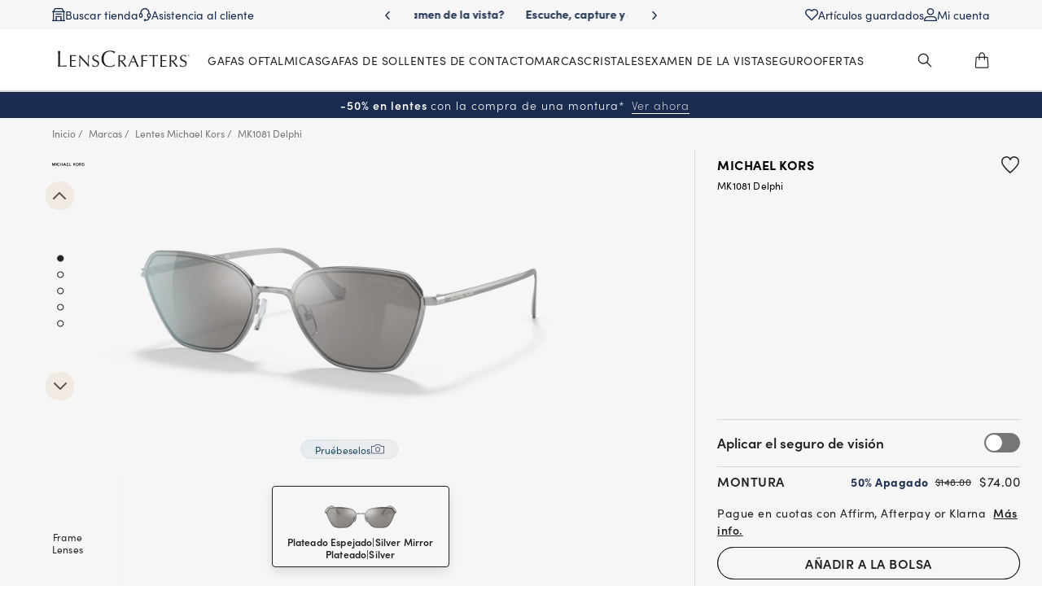

--- FILE ---
content_type: text/css
request_url: https://www.lenscrafters.com/wcsstore/LensCraftersStorefrontAssetStore/css/style_ocr.min.css?20251112112944
body_size: 1306
content:
.ocr-login-container{text-align:center;box-sizing:border-box;width:100%}.ocr-login-container .ocr-login-content.ocr-guest-content,.ocr-login-container .ocr-login-content.ocr-start-content{background-color:#f6f6f6;padding:16px;border-radius:8px;display:flex;flex-direction:column;align-items:start;justify-content:center;height:100%;gap:4px}@media (min-width:1440px){.ocr-login-container .ocr-login-content.ocr-guest-content,.ocr-login-container .ocr-login-content.ocr-start-content{padding-right:20%}}@media (min-width:1700px){.ocr-login-container .ocr-login-content.ocr-guest-content,.ocr-login-container .ocr-login-content.ocr-start-content{padding-right:25%}}.ocr-login-container.ocr-plp-login-container{width:990px;margin:0 auto;background-color:#f2f2f2;border:0}.ocr-login-container.ocr-plp-login-container .ocr-login-content.ocr-guest-content{height:104px;flex-flow:column nowrap;justify-content:space-between}.ocr-login-container.ocr-plp-login-container .ocr-login-content.ocr-guest-content .ocr-guest-title{font-size:28px;text-transform:uppercase}.ocr-login-container.ocr-plp-login-container .ocr-login-content.ocr-guest-content .ocr-guest-title.ocr-contacts-icon::before{width:43px;height:24px}.ocr-login-container.ocr-plp-login-container .ocr-login-content.ocr-guest-content .ocr-button{width:194px}.ocr-button{display:inline-block;font:13px FuturaBQBook,Arial,Helvetica,sans-serif;color:#fff!important;background-color:#326fa8;padding:8px;text-align:center}.ocr-contacts-icon::before{content:"";display:inline-block;width:33px;height:19px;background:url("../images/group-9@3x.png") no-repeat;background-size:100%;margin-right:5px;vertical-align:middle}.ocr-account-icon::before{content:"";display:inline-block;width:14px;height:15px;background:url("../images/account-ico-inverted@3x.png") no-repeat;background-size:100%;margin-right:10px;vertical-align:middle}.ocr-carousel-container{position:relative;width:100%}.ocr-carousel-container .ocr-carousel-desc,.ocr-carousel-container .ocr-carousel-title{font-size:23px;line-height:1.5}.ocr-carousel-container .ocr-carousel-desc{font-family:FuturaBQMedium,Arial,Helvetica,sans-serif}.ocr-carousel-container .ocr-carousel.slick-slider{position:relative;display:block;box-sizing:border-box}.ocr-carousel-container .ocr-carousel.slick-slider .slick-list,.ocr-carousel-container .ocr-carousel.slick-slider .slick-track{transform:translate3d(0,0,0)}.ocr-carousel-container .ocr-carousel.slick-slider .slick-list{position:relative;display:block;overflow:hidden;margin:0;padding:0}.ocr-carousel-container .ocr-carousel.slick-slider .slick-list:focus{outline:0}.ocr-carousel-container .ocr-carousel.slick-slider .slick-track{position:relative;top:0;left:0;display:block}.ocr-carousel-container .ocr-carousel.slick-slider .slick-track::after,.ocr-carousel-container .ocr-carousel.slick-slider .slick-track::before{display:table;content:""}.ocr-carousel-container .ocr-carousel.slick-slider .slick-track::after{clear:both}.ocr-carousel-container .ocr-carousel.slick-slider .slick-slide{display:none;float:left;height:100%;min-height:1px}.ocr-carousel-container .ocr-carousel.slick-slider.slick-initialized .slick-slide{display:block}.ocr-carousel-container .ocr-carousel.slick-slider .slick-dots{font-size:0}.ocr-carousel-container .ocr-carousel.slick-slider .slick-dots li{margin:0}.ocr-carousel-container .ocr-carousel.slick-slider .slick-dots li button:before{opacity:1;color:#333;-webkit-text-fill-color:#f6f6f6;-webkit-text-stroke-width:1px;-webkit-text-stroke-color:#333333;font-size:30px}.ocr-carousel-container .ocr-carousel.slick-slider .slick-dots li.slick-active button:before{opacity:1;color:#333;-webkit-text-fill-color:#333333;-webkit-text-stroke-width:1px;-webkit-text-stroke-color:#333333}.ocr-carousel-container .ocr-carousel .ocr-product{display:flex;flex-flow:column nowrap;align-items:start}.ocr-carousel-container .ocr-carousel .ocr-product img.ocr-product-image{max-width:220px;max-height:110px;margin-top:13px;object-fit:cover}.ocr-carousel-container .ocr-carousel .ocr-product .ocr-product-name{color:#333;font:15px FuturaBQLight,Arial,Helvetica,sans-serif;margin-bottom:5px}.ocr-carousel-container .ocr-carousel .ocr-product .ocr-product-qty{color:#333;font:15px FuturaBQBook,Arial,Helvetica,sans-serif}.ocr-carousel-container .ocr-carousel .ocr-product .ocr-product-price{color:#5a5a5a;font:15px FuturaBQMedium,Arial,Helvetica,sans-serif;text-align:start}.ocr-carousel-container .ocr-carousel .ocr-product .ocr-product-price .ocr-product-listprice{margin-right:5px}.ocr-carousel-container .ocr-carousel .ocr-product .ocr-product-price .ocr-product-listprice.strikethrough{font:10px FuturaBQMedium,Arial,Helvetica,sans-serif;text-decoration:line-through}.ocr-carousel-container .ocr-carousel .ocr-product .ocr-product-price .ocr-product-offerprice{color:#cf0a2c;margin-right:5px}.ocr-carousel-container .ocr-carousel .ocr-product .ocr-product-price .ocr-product-per-box{font-size:10px;text-transform:uppercase}.ocr-carousel-container .ocr-carousel-nav{position:relative;width:140px;color:#333;font:16px FuturaBQLight,Arial,Helvetica,sans-serif;margin-top:15px}.ocr-carousel-container .ocr-carousel-nav .slick-next,.ocr-carousel-container .ocr-carousel-nav .slick-prev{background:0 0;border:none;font-size:0;line-height:0}.ocr-carousel-container .ocr-carousel-nav .slick-prev{left:0;z-index:1}.ocr-carousel-container .ocr-carousel-nav .slick-next{right:0}.ocr-carousel-container .ocr-carousel-nav .slick-next::before,.ocr-carousel-container .ocr-carousel-nav .slick-prev::before{display:inline-block;color:#2f2f2f;font:16px FuturaBQMedium,Arial,Helvetica,sans-serif;transform:scaleX(.5)}.ocr-carousel-container .ocr-carousel-nav .slick-prev::before{content:"<"}.ocr-carousel-container .ocr-carousel-nav .slick-next::before{content:">"}.ocr-carousel-container .ocr-carousel-nav .ocr-carousel-paging{display:inline-block;position:relative;margin:0 30px}.ocr-carousel-container .ocr-carousel-nav .ocr-carousel-current{font:16px FuturaBQMedium,Arial,Helvetica,sans-serif}@media (max-width:440px){.ocr-carousel-container .ocr-reorder-all{width:100%}}.ocr-carousel-container.ocr-plp-carousel-container{width:990px;margin:0 auto;border:.6px solid #d5d5d5;box-sizing:border-box}.ocr-carousel-container.ocr-plp-carousel-container .ocr-carousel-title{color:#326fa8;font-family:FuturaBQBook,Arial,Helvetica,sans-serif;text-transform:uppercase;background-color:#f6f6f6;padding:10px;box-sizing:border-box}.ocr-carousel-container.ocr-plp-carousel-container .ocr-product{flex-flow:row nowrap;justify-content:center}.ocr-carousel-container.ocr-plp-carousel-container .ocr-product .ocr-product-name-container{margin-left:15px;text-align:left}.ocr-carousel-container.ocr-plp-carousel-container .ocr-carousel-nav-container{margin-bottom:30px}.ocr-carousel-container.ocr-plp-carousel-container .ocr-carousel-nav-container .ocr-button.ocr-reorder-all,.ocr-carousel-container.ocr-plp-carousel-container .ocr-carousel-nav-container .ocr-carousel-nav{display:inline-block}.ocr-carousel-container.ocr-plp-carousel-container .ocr-carousel-nav-container .ocr-carousel-nav{margin:0 15px 0 0}.ocr-carousel-container.ocr-plp-carousel-container .ocr-carousel-nav-container .ocr-button.ocr-reorder-all{margin:0}#header_nav .nav-title.hovered .content.content.contact-lenses ul.link-list.ocr-header-cl-margin li.contact-brand .contacts-list,#header_nav .nav-title.hovered_debug .content.contact-lenses ul.link-list.ocr-header-cl-margin li.contact-brand .contacts-list{padding-top:113px!important}#header_nav .nav-title.hovered .content.content.contact-lenses ul.link-list li.contact-brand.ocr-header-lp.cl_brand_hovered .contacts-list,#header_nav .nav-title.hovered_debug .content.contact-lenses ul.link-list li.contact-brand.ocr-header-lp.cl_brand_hovered .contacts-list{display:flex!important;flex-flow:row nowrap;align-items:center;justify-content:center;padding-top:0!important;right:0;z-index:10002!important}#header_nav .nav-title.hovered .content.content.contact-lenses ul.link-list li.contact-brand.ocr-header-lp.cl_brand_hovered .contacts-list .ocr-lp-loader-container,#header_nav .nav-title.hovered_debug .content.contact-lenses ul.link-list li.contact-brand.ocr-header-lp.cl_brand_hovered .contacts-list .ocr-lp-loader-container{position:absolute;top:0;z-index:1;background-color:#fff;left:0;width:100%;display:flex;height:100%;flex-flow:column nowrap;align-items:center;justify-content:center}#header_nav .nav-title.hovered .content.content.contact-lenses ul.link-list li.contact-brand.ocr-header-lp.cl_brand_hovered .contacts-list .ocr-lp-loader-container .ocr-lp-loader-desc,#header_nav .nav-title.hovered .content.content.contact-lenses ul.link-list li.contact-brand.ocr-header-lp.cl_brand_hovered .contacts-list .ocr-lp-loader-container .ocr-lp-loader-title,#header_nav .nav-title.hovered_debug .content.contact-lenses ul.link-list li.contact-brand.ocr-header-lp.cl_brand_hovered .contacts-list .ocr-lp-loader-container .ocr-lp-loader-desc,#header_nav .nav-title.hovered_debug .content.contact-lenses ul.link-list li.contact-brand.ocr-header-lp.cl_brand_hovered .contacts-list .ocr-lp-loader-container .ocr-lp-loader-title{color:#333;font-size:23px;line-height:32px}#header_nav .nav-title.hovered .content.content.contact-lenses ul.link-list li.contact-brand.ocr-header-lp.cl_brand_hovered .contacts-list .ocr-lp-loader-container .ocr-lp-loader-desc,#header_nav .nav-title.hovered_debug .content.contact-lenses ul.link-list li.contact-brand.ocr-header-lp.cl_brand_hovered .contacts-list .ocr-lp-loader-container .ocr-lp-loader-desc{font-family:FuturaBQMedium,Arial,Helvetica,sans-serif}#header_nav .nav-title.hovered .content.content.contact-lenses ul.link-list li.contact-brand.ocr-header-lp.cl_brand_hovered .contacts-list .ocr-lp-loader-container .ocr-lp-loader,#header_nav .nav-title.hovered_debug .content.contact-lenses ul.link-list li.contact-brand.ocr-header-lp.cl_brand_hovered .contacts-list .ocr-lp-loader-container .ocr-lp-loader{margin-top:26px;font-size:64px}

--- FILE ---
content_type: text/plain; charset=utf-8
request_url: https://tag.wknd.ai/5443/i.js
body_size: 9066
content:
(function() { function bxBootstrap() {
	var re = /bot|crawl|slurp|spider|mediapartners|headlesschrome|snap-prefetch|remotasks|woorank|uptime\.com|facebookexternalhit|facebookcatalog/i;
	if (re.test(navigator.userAgent) || navigator.userAgent == '') {
		return;
	}

	if (!(window.bouncex&&bouncex.website)) {
		var pushedData = [];
		var pushedClientEvents = [];
		if(window.bouncex && bouncex.push && bouncex.length){
			pushedData = bouncex;
		}
		if (window.bouncex && bouncex.clientEvents && bouncex.clientEvents.length) {
           pushedClientEvents = bouncex.clientEvents;
        }
		window.bouncex = {};
		bouncex.pushedData = pushedData;
		bouncex.pushedClientEvents = pushedClientEvents;
		bouncex.website = {"id":5443,"name":"LensCrafters","cookie_name":"bounceClientVisit5443","domain":"lenscrafters.com","ct":"fp_local_storage","ally":0,"ei":0,"tcjs":"","cjs":"window.top.bouncex.tealiumTracker = function(campaignName, parentName, eventType) {\n\tvar tealium_data2track = window.top.tealium_data2track || [];\n\tvar speakingString = 'X-X-X-BounceX-'+ eventType;\n\ttealium_data2track.push({\n\t\t'id': speakingString,\n\t\t'Content_TestCampaign': parentName,\n\t\t'Content_TestVariation': campaignName\n\t});\n};\n\n/* https://www.wrike.com/open.htm?id=439784749 */\nwindow.top.bouncex.tealiumTrackerV2 = function(ca_id, eventType) {\n    var campaign = bouncex.campaigns[ca_id];\n\tvar campaignLabel = campaign.ga_i.label.toLowerCase();\n\tvar childString = '';\n\tvar parentString = '';\n\n\tif (campaignLabel.indexOf('email capture') > -1 || campaignLabel.indexOf('capture email') > -1) {\n\t    parentString += 'emailCapture ';\n\t} else if (campaignLabel.indexOf('cart') > -1) {\n\t    parentString += 'cartRecovery ';\n\t} else if (campaignLabel.indexOf('checkout') > -1) {\n\t    parentString += 'checkoutShaping ';\n\t} else {\n\t    parentString += 'Campaign ';\n\t}\n\n\tparentString += campaignLabel.indexOf('mobile') > -1 ? 'M ' : 'D ';\n\tparentString += '('+campaign.pid+')';\n\n\tchildString += campaign.ttype === 'variation' ? 'variation ' : 'control ';\n\tchildString += '('+ca_id+')';\n\t\n\tvar tealium_data2track = window.top.tealium_data2track || [];\n\tvar speakingString = 'Bounce-'+ eventType;\n\t\n\ttealium_data2track.push({\n\t\t'id': speakingString,\n\t\t'Tool_Name_Abbreviation': 'BO',\n\t\t'Content_TestCampaign': parentString,\n\t\t'Content_TestVariation': childString\n\t});\n};\n\n\nwindow.top.bouncex.md5 = function(inputString) {\n    var hc=\"0123456789abcdef\";\n    function rh(n) {var j,s=\"\";for(j=0;j<=3;j++) s+=hc.charAt((n>>(j*8+4))&0x0F)+hc.charAt((n>>(j*8))&0x0F);return s;}\n    function ad(x,y) {var l=(x&0xFFFF)+(y&0xFFFF);var m=(x>>16)+(y>>16)+(l>>16);return (m<<16)|(l&0xFFFF);}\n    function rl(n,c)            {return (n<<c)|(n>>>(32-c));}\n    function cm(q,a,b,x,s,t)    {return ad(rl(ad(ad(a,q),ad(x,t)),s),b);}\n    function ff(a,b,c,d,x,s,t)  {return cm((b&c)|((~b)&d),a,b,x,s,t);}\n    function gg(a,b,c,d,x,s,t)  {return cm((b&d)|(c&(~d)),a,b,x,s,t);}\n    function hh(a,b,c,d,x,s,t)  {return cm(b^c^d,a,b,x,s,t);}\n    function ii(a,b,c,d,x,s,t)  {return cm(c^(b|(~d)),a,b,x,s,t);}\n    function sb(x) {\n        var i;var nblk=((x.length+8)>>6)+1;var blks=new Array(nblk*16);for(i=0;i<nblk*16;i++) blks[i]=0;\n        for(i=0;i<x.length;i++) blks[i>>2]|=x.charCodeAt(i)<<((i%4)*8);\n        blks[i>>2]|=0x80<<((i%4)*8);blks[nblk*16-2]=x.length*8;return blks;\n    }\n    var i,x=sb(\"\"+inputString),a=1732584193,b=-271733879,c=-1732584194,d=271733878,olda,oldb,oldc,oldd;\n    for(i=0;i<x.length;i+=16) {olda=a;oldb=b;oldc=c;oldd=d;\n        a=ff(a,b,c,d,x[i+ 0], 7, -680876936);d=ff(d,a,b,c,x[i+ 1],12, -389564586);c=ff(c,d,a,b,x[i+ 2],17,  606105819);\n        b=ff(b,c,d,a,x[i+ 3],22,-1044525330);a=ff(a,b,c,d,x[i+ 4], 7, -176418897);d=ff(d,a,b,c,x[i+ 5],12, 1200080426);\n        c=ff(c,d,a,b,x[i+ 6],17,-1473231341);b=ff(b,c,d,a,x[i+ 7],22,  -45705983);a=ff(a,b,c,d,x[i+ 8], 7, 1770035416);\n        d=ff(d,a,b,c,x[i+ 9],12,-1958414417);c=ff(c,d,a,b,x[i+10],17,     -42063);b=ff(b,c,d,a,x[i+11],22,-1990404162);\n        a=ff(a,b,c,d,x[i+12], 7, 1804603682);d=ff(d,a,b,c,x[i+13],12,  -40341101);c=ff(c,d,a,b,x[i+14],17,-1502002290);\n        b=ff(b,c,d,a,x[i+15],22, 1236535329);a=gg(a,b,c,d,x[i+ 1], 5, -165796510);d=gg(d,a,b,c,x[i+ 6], 9,-1069501632);\n        c=gg(c,d,a,b,x[i+11],14,  643717713);b=gg(b,c,d,a,x[i+ 0],20, -373897302);a=gg(a,b,c,d,x[i+ 5], 5, -701558691);\n        d=gg(d,a,b,c,x[i+10], 9,   38016083);c=gg(c,d,a,b,x[i+15],14, -660478335);b=gg(b,c,d,a,x[i+ 4],20, -405537848);\n        a=gg(a,b,c,d,x[i+ 9], 5,  568446438);d=gg(d,a,b,c,x[i+14], 9,-1019803690);c=gg(c,d,a,b,x[i+ 3],14, -187363961);\n        b=gg(b,c,d,a,x[i+ 8],20, 1163531501);a=gg(a,b,c,d,x[i+13], 5,-1444681467);d=gg(d,a,b,c,x[i+ 2], 9,  -51403784);\n        c=gg(c,d,a,b,x[i+ 7],14, 1735328473);b=gg(b,c,d,a,x[i+12],20,-1926607734);a=hh(a,b,c,d,x[i+ 5], 4,    -378558);\n        d=hh(d,a,b,c,x[i+ 8],11,-2022574463);c=hh(c,d,a,b,x[i+11],16, 1839030562);b=hh(b,c,d,a,x[i+14],23,  -35309556);\n        a=hh(a,b,c,d,x[i+ 1], 4,-1530992060);d=hh(d,a,b,c,x[i+ 4],11, 1272893353);c=hh(c,d,a,b,x[i+ 7],16, -155497632);\n        b=hh(b,c,d,a,x[i+10],23,-1094730640);a=hh(a,b,c,d,x[i+13], 4,  681279174);d=hh(d,a,b,c,x[i+ 0],11, -358537222);\n        c=hh(c,d,a,b,x[i+ 3],16, -722521979);b=hh(b,c,d,a,x[i+ 6],23,   76029189);a=hh(a,b,c,d,x[i+ 9], 4, -640364487);\n        d=hh(d,a,b,c,x[i+12],11, -421815835);c=hh(c,d,a,b,x[i+15],16,  530742520);b=hh(b,c,d,a,x[i+ 2],23, -995338651);\n        a=ii(a,b,c,d,x[i+ 0], 6, -198630844);d=ii(d,a,b,c,x[i+ 7],10, 1126891415);c=ii(c,d,a,b,x[i+14],15,-1416354905);\n        b=ii(b,c,d,a,x[i+ 5],21,  -57434055);a=ii(a,b,c,d,x[i+12], 6, 1700485571);d=ii(d,a,b,c,x[i+ 3],10,-1894986606);\n        c=ii(c,d,a,b,x[i+10],15,   -1051523);b=ii(b,c,d,a,x[i+ 1],21,-2054922799);a=ii(a,b,c,d,x[i+ 8], 6, 1873313359);\n        d=ii(d,a,b,c,x[i+15],10,  -30611744);c=ii(c,d,a,b,x[i+ 6],15,-1560198380);b=ii(b,c,d,a,x[i+13],21, 1309151649);\n        a=ii(a,b,c,d,x[i+ 4], 6, -145523070);d=ii(d,a,b,c,x[i+11],10,-1120210379);c=ii(c,d,a,b,x[i+ 2],15,  718787259);\n        b=ii(b,c,d,a,x[i+ 9],21, -343485551);a=ad(a,olda);b=ad(b,oldb);c=ad(c,oldc);d=ad(d,oldd);\n    }\n    return rh(a)+rh(b)+rh(c)+rh(d);\n}","force_https":false,"waypoints":false,"content_width":900,"gai":"","swids":"","sd":0,"ljq":"auto","campaign_id":0,"is_preview":false,"aco":{"first_party_limit":"3500","local_storage":"1"},"cmp":{"gdpr":0,"gmp":0,"whitelist_check":0},"burls":[],"ple":false,"fbe":true,"ffs":"","mas":2,"map":1,"gar":true,"ete":1,"ettm":false,"etjs":"/* ---------------------------- SHARED VARIABLES ---------------------------- */\n\nvar CLEAN_URL = bouncex.utils.url.allowParams(),\n    RIGHT = 'Right',\n    LEFT = 'Left',\n    CONTACTS_PATH = 'LCOrderItemAddContactLensesCmd';\n\n/* --------------------------------- HELPERS -------------------------------- */\n\n// getPdpContainerProp returns value in ng-init JSON. Cannot parse JSON directly because of formatting\nfunction getPdpContainerProp(prop) {\n    // removes newline & excessive chars\n    var rawJson = (jQuery('.pdp-container').attr('ng-init') || '').replace(/\\n|\\t|\\)$|init\\(/g, ''),\n        afterProp = rawJson.split(prop)[1] || '';\n    return afterProp.split(',')[0].replace(/^[{:\"' 0-9]*|[:\"' }]*$/g, '').toUpperCase();\n}\n\nfunction getItemCategory() {\n    var gender = getPdpContainerProp('frameCategory'),\n        category = getPdpContainerProp('Gender');\n    return category && gender ? category + '-' + gender : category;\n}\n\nfunction getItemCopy() {\n    var itemBrand = jQuery('a[aria-label=\"Brand Logo\"] img').attr('alt') || '',\n        itemSku = jQuery('.model-name').first().text().trim().split(' ')[0],\n        itemCopy = '';\n\n    if (itemBrand && itemSku) {\n        itemCopy = itemBrand + ' ' + itemSku;\n    }\n\n    return itemCopy;\n}\n\nfunction getGroupId() {\n    var name = bouncex.utils.getNestedProp('window.custom_data.content_name') || jQuery('.pdp-main-info .model-name:first').text(),\n        nameArr = name.split(' ');\n\n    if (nameArr[0].length === 2) {\n        return nameArr[0] + ' ' + nameArr[1];\n    }\n\n    return name.split(' ')[0];\n}\n\nfunction checkOutOfStockVisible(){\n    return !jQuery('.product-not-available:visible span:contains(\"unavailable\")').length > 0\n}\n\n/* ------------------------------ ITEM TRACKING ----------------------------- */\n\nfunction getItem() {\n    // eslint-disable-next-line no-undef\n    var prodInfo = window.product || {},\n        itemImage = jQuery('[itemprop=\"image\"]').attr('src') || jQuery('#placeholder-img-pdp').attr('src');\n    return {\n        id: jQuery('meta[property=\"og:upc\"]').attr('content'),\n        copy: jQuery('.model-name').first().text().trim() || prodInfo.ModelName,\n        category: getItemCategory() || prodInfo.Category,\n        url: (bouncex.utils.url.allowParams() || '').replace('eyexamofca.com', 'lenscrafters.com'),\n        imageurl: itemImage ? bouncex.utils.url.allowParams([], itemImage) : '',\n        instock: (prodInfo.Status === 'Available' || !!jQuery('[buyable=true]').length) && checkOutOfStockVisible(),\n        brand: prodInfo.Brand \n            || jQuery('a[aria-label=\"Brand Logo\"] img').attr('alt') \n            || jQuery('.productbrand, .manifacturer-container .description').first().text().trim(),\n        ismeta: jQuery('span.badge-smart-glasses:contains(\"AI glasses\")').length > 0\n    };\n}\n\nfunction fireViewItem(id, groupId) {\n    var pushItem = { 'item:id': id };\n\n    if (groupId) {\n        pushItem['item:itemgroupid'] = groupId;\n    }\n    bouncex.push(['view item', pushItem]);\n}\n\nfunction initializeItemEvents() {\n    var item;\n\n    bouncex.et.onTrue(\n        function () {\n            item = getItem();\n            return !!item.id &&\n                !!item.copy &&\n                !!item.category &&\n                !!item.url &&\n                !!item.imageurl;\n        },\n        function () {\n            if (item.url.indexOf('gift-card') > -1) {\n                return;\n            }\n            bouncex.push(['item', item]);\n            item.groupId = getGroupId();\n            initializeSkuEvents(item.id, item.groupId);\n            fireViewItem(item.id, item.groupId);\n\n            switch (item.category) {\n                case 'CONTACT LENSES':\n                    initContactLensATCTracking(item.id);\n                    break;\n                default:\n                    initGlassesATCTracking(item.id);\n                    break;\n            }\n        },\n        10\n    );\n}\n\n/* ------------------------------ SKU TRACKING ------------------------------ */\nfunction initializeSkuEvents(itemId, groupId) {\n    var lastSkuFired,\n        skuId;\n\n    bouncex.et.onTrue(function(){\n        skuId = window.frameCatentryId || jQuery('#productId').attr('value');\n        return skuId && skuId !== lastSkuFired;\n    }, function(){\n        bouncex.push([\n            'select_sku',\n            {\n                'item:id': itemId,\n                'item:itemgroupid': groupId,\n                'item:feedid': itemId//skuId\n            }\n        ]);\n        lastSkuFired = skuId;\n    }, 5);\n}\n\n/* ---------------------------- CATEGORY TRACKING --------------------------- */\n\nfunction getItemIdsCat() {\n  var ids = [];\n\n  jQuery('.product-link').each(function (i, e) {\n    var url = jQuery(e).attr('href'),\n      cleanUrl = url && bouncex.utils.url.allowParams('', url),\n      id = cleanUrl && cleanUrl.split('/').pop();\n\n    if (id && ids.indexOf(id) < 0) {\n      ids.push(id);\n    }\n  });\n\n  return ids.join(',');\n}\n\nfunction getCategoryObject() {\n    // only track params on search pages\n    var paramsToTrack = bouncex.website.pts === 'search' ? [\n        'storeId',\n        'catalogId',\n        'langId',\n        'pageSize',\n        'beginIndex',\n        'searchSource',\n        'sType',\n        'resultCatEntryType',\n        'showResultsPage',\n        'pageView',\n        'showCarousel',\n        'selectedTab',\n        'searchTerm'\n    ] : [];\n    return {\n        'page:url': bouncex.utils.url.allowParams(paramsToTrack),\n        'items:ids': getItemIdsCat()\n    };\n}\n\nfunction initializeCategoryEvents() {\n    var categoryObj;\n\n    bouncex.et.onTrue(\n        function () {\n            categoryObj = getCategoryObject();\n            return !!categoryObj['items:ids'].length &&\n                !!categoryObj['page:url'];\n        },\n        function () {\n            bouncex.push(['view category', categoryObj]);\n        },\n        10\n    );\n}\n\n/* ------------------------------- CART EVENTS ------------------------------ */\n\nfunction fireAddToCart(itemId, replenItem) {\n    bouncex.push([\n        'add to cart',\n        {\n            'item:id': itemId,\n            'cart:item': bouncex.stringify(replenItem)\n        }\n    ]);\n\n    if (bouncex.vars.cart) {\n        return;\n    }\n    bouncex.setVar('cart', true);\n}\n\nfunction initGlassesATCTracking(itemId) {\n    var oldAtcSelector = 'Prod_AddCart';\n\n    function handleATCClick() {\n        var swInfo = bouncex.utils.getNestedProp('s.w', {}),\n            atcInfo = {\n                storeId: swInfo.storeId,\n                catalogId: swInfo.catalogId,\n                langId: -1,\n                orderId: '',\n                frameCatentryId: swInfo.frameCatentryId,\n                URL: 'LCOrderItemAddGlassesCmd',\n                lensCatentryId: jQuery('.lensCatentryId').first().attr('value'),\n                lensColor: '',\n                lens: jQuery('.lens_sku_id').first().attr('value'),\n                addOns: '',\n                includeLens: true,\n                tah: false\n            }\n        fireAddToCart(itemId, atcInfo);\n    }\n\n    bouncex.et.on(bouncex.document, 'click.bxglassatc', function (e) {\n        var targetDataId = jQuery(e.target).data('element-id') || '',\n            parentDataId = jQuery(e.target)\n                .parents('[data-element-id*=\"' + oldAtcSelector + '\"]')\n                .data('element-id') || '';\n\n        if (targetDataId.indexOf(oldAtcSelector) > -1 || parentDataId.indexOf(oldAtcSelector) > -1) {\n            handleATCClick();\n        }\n    });\n\n    bouncex.et.onVisible('[data-element-id=\"LensPanel_Review\"]', function () {\n        var $btn = jQuery('[data-element-id=\"LensPanel_Review-AddCart\"]');\n        if ($btn.length) bouncex.et.on($btn, 'click.bxglassatc', handleATCClick);\n    });\n}\n\nfunction initContactLensATCTracking(itemId) {\n    var $atcForm = jQuery('form[action=\"' + CONTACTS_PATH + '\"]'),\n        itemLevelData = createItemLevelMetadata($atcForm);\n\n    bouncex.et.on($atcForm, 'submit.bxatc', function () {\n        fireAddToCart(itemId, createContactsATCData($atcForm, itemLevelData));\n    });\n}\n\n// same values regardless of any form values\nfunction createItemLevelMetadata($atcForm) {\n    var prodIdForReplen = jQuery('#productId').attr('value'),\n        itemData = {\n            URL: CONTACTS_PATH,\n            action: 'add',\n            catEntryId: prodIdForReplen,\n            frame: prodIdForReplen\n        },\n        $formKeyElements = $atcForm.children('input[type=\"hidden\"]');\n\n    return $formKeyElements.toArray().reduce(function (data, el) {\n        var $el = jQuery(el),\n            replenKey = $el.attr('name'),\n            replenVal = $el.attr('value');\n        if (replenKey && replenVal) {\n            data[replenKey] = replenVal;\n        }\n        return data;\n    }, itemData);\n}\n\nfunction shouldAddSide(side) {\n    return jQuery('.control-select.rx' + side).not('.disabled').length > 0;\n}\n\nfunction createContactsATCData($atcForm, replenObj) {\n    var shouldAddLeft = shouldAddSide(LEFT),\n        shouldAddRight = shouldAddSide(RIGHT);\n\n    if (shouldAddLeft) {\n        replenObj.leftQuantity = jQuery('#leftQuantity').val() || 1;\n        replenObj.rxLeftEye = true;\n    }\n    if (shouldAddRight) {\n        replenObj.rightQuantity = jQuery('#rightQuantity').val() || 1;\n        replenObj.rxRightEye = true;\n    }\n\n    // remove the first two elements, as they are checkboxes denoting whether or not to add a side\n    return $atcForm.find('[name^=\"rx\"],[class^=\"rx\"]').toArray().slice(2).reduce(function (addedKeys, el) {\n        var $el = jQuery(el),\n            replenKey = $el.attr('name') || '',\n            replenVal = $el.val();\n        if (replenKey.indexOf(LEFT) > -1 && shouldAddLeft ||\n            replenKey.indexOf(RIGHT) > -1 && shouldAddRight &&\n            // skip elements if the name is exactly rxRight or rxLeft\n            /rxRight[A-Za-z]|rxLeft[A-Za-z]/g.test(replenKey) &&\n            replenVal\n        ) {\n            addedKeys[replenKey] = replenVal;\n        }\n        return addedKeys;\n    }, replenObj);\n}\n\nfunction emptyCart() {\n    bouncex.et.onVarChange('cart_qty', function (oldVal, newVal) {\n        if (bouncex.vars.cart && jQuery('.empty-cart-container').length > 0) {\n            bouncex.push(['empty_cart']);\n            bouncex.setVar('cart', false);\n        }\n    });\n}\n\nfunction initializeCartEvents() {\n    bouncex.et.cart.init({\n        replenishmentType: 'ajax',\n        replenish: function (cart) {\n            var deferreds = [];\n\n            cart.items.forEach(function (item) {\n                deferreds.push(makeAjaxATCFunc(item));\n            });\n\n            deferreds.reduce(\n                function (promise, func) {\n                    return promise.then(function () {\n                        return func();\n                    });\n                },\n                jQuery.Deferred().resolve([])\n            )\n                .then(replenComplete);\n        }\n    });\n\n    function makeAjaxATCFunc(replenItem) {\n        var replenData = {};\n        for (var key in replenItem) {\n            replenData[key] = encodeURIComponent(replenItem[key]);\n        }\n\n        return function () {\n            return jQuery.ajax({\n                type: 'POST',\n                url: 'https://www.lenscrafters.com/webapp/wcs/stores/servlet/' + replenItem.URL,\n                data: replenData,\n                headers: {\n                    'accept': 'application/json, text/javascript, */*; q=0.01',\n                    'content-type': 'application/x-www-form-urlencoded'\n                }\n            });\n        };\n    }\n\n    function replenComplete() {\n        window.location.href = CLEAN_URL + '?bx_replen=true';\n    }\n\n    emptyCart();\n}\n\n/* ------------------------------ USER TRACKING ----------------------------- */\n\nfunction initializeUserTracking() {\n    if (!bouncex.vars.logged_in || !!bouncex.vars.logged_in_identified) {\n        return;\n    }\n\n    var userEmail;\n\n    bouncex.et.onTrue(\n        function () {\n            userEmail = bouncex.getBounceCookie('email_address') || bouncex.utils.getNestedProp('utag_data.customer_email');\n            return bouncex.utils.validate.email(userEmail);\n        },\n        function () {\n            bouncex.push([\n                'user',\n                {\n                    'email': userEmail,\n                    'source': 'LoggedIn'\n                }\n            ]);\n            bouncex.setVar('logged_in_identified', true);\n        },\n        5\n    );\n}\n\n/* --------------------------- EYE EXAM TRACKING -------------------------- */\n\nfunction intitEyeExamTracking() {\n    if (CLEAN_URL.indexOf('ScheduleExamView') > -1) {\n        bouncex.et.on(bouncex.document, 'click.bxCancel', function () {\n            if (jQuery('.view-text-field-error:visible').length > 0) {\n                return;\n            }\n            bouncex.push(['eye_exam_finish']);\n        }, '[data-element-id=\"X_OEE_Review_Book\"]');\n    }\n\n    bouncex.et.on(bouncex.document, 'click.bxSchedule', function () {\n        var examUrl = jQuery(this).attr('href') || '';\n        if (!examUrl) {\n            return;\n        }\n        if (examUrl.indexOf(window.location.origin) === -1) {\n            examUrl = window.location.origin + examUrl;\n        }\n        bouncex.push(['eye_exam_start', { 'url': examUrl, 'region': bouncex.state.geo.region }]);\n    }, '.schedule-eye-exam');\n}\n\n/* --------------------------- INITIALIZE TRACKING -------------------------- */\n\nfunction isValidDomain() {\n    return CLEAN_URL.indexOf('www.lenscrafters.com') > -1 && CLEAN_URL.indexOf('eyexamofca') < 0;\n}\n\nfunction isEn() {\n    return (bouncex.html.attr('lang') || '').indexOf('en') > -1;\n}\n\nfunction isValidForTracking() {\n    return isValidDomain() && isEn();\n}\n\nfunction init() {\n    if (!isValidForTracking()) {\n        return;\n    }\n\n    intitEyeExamTracking();\n    initializeUserTracking();\n    initializeCartEvents();\n\n    switch (bouncex.website.pts) {\n        case 'category':\n        case 'search':\n            initializeCategoryEvents();\n            break;\n        case 'product':\n            initializeItemEvents();\n            break;\n        default:\n            break;\n    }\n}\n\ninit();\n","dge":true,"bxidLoadFirst":false,"pie":true,"cme":true,"gbi_enabled":0,"bpush":false,"pt":{"cart":{"testmode":false,"val":[[{"activation":"current_page_url","prop":"contains","prop2":"","prop3":"","val":"AjaxOrderItemDisplayView"}],[{"activation":"current_page_url","prop":"not_contains","prop2":"","prop3":"","val":"/OrderCalculate"}]]},"category":{"testmode":false,"val":[[{"activation":"js","prop":"","prop2":"","prop3":"","val":"document.querySelectorAll('.catalog-page').length > 0;"},{"activation":"js","prop":"","prop2":"","prop3":"","val":"document.querySelectorAll('#product_list_container').length > 0;"},{"activation":"current_page_url","prop":"contains","prop2":"","prop3":"","val":"/brands/"}],[{"activation":"current_page_url","prop":"not_contains","prop2":"","prop3":"","val":"/SearchDisplay"}]]},"checkout":{"testmode":false,"val":[[{"activation":"js","prop":"","prop2":"","prop3":"","val":"document.querySelectorAll('.back-to-bag').length > 0"}]]},"home":{"testmode":false,"val":[[{"activation":"js","prop":"","prop2":"","prop3":"","val":"document.querySelectorAll('.home-page').length > 0;"}],[{"activation":"current_page_url","prop":"not_contains","prop2":"","prop3":"","val":"404UR"}],[{"activation":"current_page_url","prop":"not_contains","prop2":"","prop3":"","val":"uat."}]]},"product":{"testmode":false,"val":[[{"activation":"js","prop":"","prop2":"","prop3":"","val":"document.querySelectorAll('.product-page').length > 0;"},{"activation":"js","prop":"","prop2":"","prop3":"","val":"document.querySelectorAll('#pdp-wrapper').length > 0;"}]]},"search":{"testmode":false,"val":[[{"activation":"current_page_url","prop":"contains","prop2":"","prop3":"","val":"SearchDisplay?"}]]}},"els":{"blank_site_element":""},"vars":[{"name":"logged_in","polling":"none","persist":"visit","page_types":[],"testmode":false,"default":"false","code":"bouncex.website.pts === 'checkout' ? null : jQuery('.logout').is(':visible') || jQuery('.my-account[ng-show=\"userType == \\'R\\'\"]').is(':visible') || jQuery('button[aria-label=\"Logout button\"]:contains(\"Logout\")').is(':visible');","trigger":""},{"name":"ever_logged_in","polling":"none","persist":"permanent","page_types":[],"testmode":false,"default":"false","code":"bouncex.vars.logged_in || null;","trigger":""},{"name":"cart_qty","polling":"all","persist":"visit","page_types":[],"testmode":false,"default":"0","code":"(function(){\n    if (bouncex.website.pts === 'checkout') {\n        return null;\n    }\n    if (bouncex.website.pts === 'cart' && jQuery('.empty-cart-title').length > 0) {\n        return 0;\n    }\n    return Number(jQuery('a[aria-label=\"shopping-cart\"] div').text().replace(/[^0-9.]/g, ''));\n})();","trigger":""},{"name":"cart_value","polling":"all","persist":"visit","page_types":[],"testmode":false,"default":"0","code":"(function(){\n    if (bouncex.website.pts === 'cart') {\n        return Number(jQuery('.subtotal').eq(0).text().replace(/[^0-9.]/g, ''));\n    }\n    if (Number(jQuery('a[aria-label=\"shopping-cart\"] div').text().replace(/[^0-9.]/g, '')) === 0) {\n        return 0;\n    }\n    return null;\n})();","trigger":""},{"name":"prod_price","polling":"none","persist":"no","page_types":[],"testmode":true,"default":"false","code":"","trigger":""},{"name":"prod_name","polling":"none","persist":"no","page_types":[],"testmode":true,"default":"false","code":"","trigger":""},{"name":"in_stock","polling":"none","persist":"no","page_types":[],"testmode":true,"default":"false","code":"","trigger":""},{"name":"submitted_onsite","polling":"all","persist":"permanent","page_types":[],"testmode":false,"default":"false","code":"jQuery('.subscribeDone').is(':visible') || null;","trigger":""},{"name":"page_url","polling":"none","persist":"no","page_types":["category","search"],"testmode":true,"default":"false","code":"","trigger":""},{"name":"cart_token","polling":"none","persist":"no","page_types":[],"testmode":true,"default":"false","code":"null;","trigger":"pageload"},{"name":"cart_items","polling":"none","persist":"no","page_types":[],"testmode":true,"default":"false","code":"null;","trigger":"pageload"},{"name":"cart","polling":"none","persist":"permanent","page_types":[],"testmode":false,"default":"false","code":"null;","trigger":"pageload"},{"name":"cookie_modal_present","polling":"all","persist":"no","page_types":[],"testmode":false,"default":"false","code":"jQuery('.privacy_prompt1').is(':visible');","trigger":"pageload"},{"name":"page_type","polling":"all","persist":"no","page_types":[],"testmode":false,"default":"false","code":"bouncex.website.pts;","trigger":"pageload"},{"name":"logged_in_identified","polling":"none","persist":"visit","page_types":[],"testmode":false,"default":"false","code":"null;","trigger":"pageload"}],"dgu":"pixel.cdnwidget.com","dgp":false,"ba":{"enabled":0,"fbte":0},"biu":"assets.bounceexchange.com","bau":"api.bounceexchange.com","beu":"events.bouncex.net","ibx":{"tjs":"","cjs":"","miw":0,"mibcx":1,"te":1,"cart_rep":{"get":"","set":""},"ulpj":null,"cus":"","miw_exclude":"","enabled":1},"etjson":null,"osre":true,"osru":"osr.bounceexchange.com/v1/osr/items","checkDfp":false,"gamNetwork":"","spa":0,"spatm":1,"preinit_cjs":"","crs":{"integrations":null,"pageCount":null},"mat":0,"math":0,"cpnu":"coupons.bounceexchange.com","dfpcms":0,"sms":{"optm":"","eventSharing":false,"shqId":"","enabled":0},"pde":true,"fmc":["AW","AI","AG","AR","BS","BB","BZ","BM","BO","BQ","BR","CA","KY","CL","CO","CR","CU","CW","DM","DO","EC","SV","GF","GL","GD","GT","GP","HT","HN","JM","MQ","MX","MS","NI","PA","PY","PE","PR","PM","MF","BL","KN","LC","VC","SX","SR","TT","US","UM","UY","VE","VG","VI"],"fme":true,"fmx":"","uid2":false,"sdk":{"android":{"enabled":false,"enabledVersions":[],"eventModifications":null},"ios":{"enabled":false,"enabledVersions":[],"eventModifications":null}},"onsite":{"enabled":1},"ads":{"enabled":0},"pubs":{"enabled":0},"websdk":{"enabled":0,"devMode":0},"ga4_property_id":"","ga4_measurement_id":"","tag_state_domain":"","tag_state_domain_enabled":false,"tag_state_sst_enabled":false}
;

		bouncex.tag = 'tag3';
		bouncex.$ = window.jQuery;
		bouncex.env = 'production';
		bouncex.restrictedTlds = {"casl":{"ca":1},"gdpr":{"ad":1,"al":1,"at":1,"ax":1,"ba":1,"be":1,"bg":1,"by":1,"xn--90ais":1,"ch":1,"cy":1,"cz":1,"de":1,"dk":1,"ee":1,"es":1,"eu":1,"fi":1,"fo":1,"fr":1,"uk":1,"gb":1,"gg":1,"gi":1,"gr":1,"hr":1,"hu":1,"ie":1,"im":1,"is":1,"it":1,"je":1,"li":1,"lt":1,"lu":1,"lv":1,"mc":1,"md":1,"me":1,"mk":1,"xn--d1al":1,"mt":1,"nl":1,"no":1,"pl":1,"pt":1,"ro":1,"rs":1,"xn--90a3ac":1,"ru":1,"su":1,"xn--p1ai":1,"se":1,"si":1,"sj":1,"sk":1,"sm":1,"ua":1,"xn--j1amh":1,"va":1,"tr":1}};
		bouncex.client = {
			supportsBrotli: 1
		};
		bouncex.assets = {"ads":"0520a346ca84fd76a056c4fa5d16f78a","creativesBaseStyles":"a53944a2","gpsAuction":"bbb80866120d17013073bb6d284cbd6b","inbox":"d6c8d32b386d0fba348241d2c8b6dbc7","onsite":"1238d00d70e4de87443df9eb69ff1a61","sms":"e39203556bab2366e56296ce42e974a7","websdk":"13f6b0f39e04cf863272873488f120ed","website_campaigns_5443":"27afd4b70a04970e17480662d0d365b7"};
		bouncex.push = function(pushData) {
			bouncex.pushedData.push(pushData);
		}

		var runtime = document.createElement('script');
		runtime.setAttribute('src', '//assets.bounceexchange.com/assets/smart-tag/versioned/runtime_c81e76ee00d795b1eebf8d27949f8dc5.br.js');
		runtime.setAttribute('async', 'async');

		bouncex.initializeTag = function() {
			var script = document.createElement('script');
			script.setAttribute('src', '//assets.bounceexchange.com/assets/smart-tag/versioned/main-v2_5411efa60329d92e0afe15bc45304a0f.br.js');
			script.setAttribute('async', 'async');
			document.body.appendChild(script);


			var deviceGraphScript = document.createElement('script');
			deviceGraphScript.setAttribute('src', '//assets.bounceexchange.com/assets/smart-tag/versioned/cjs_min_92abedfd1b9757a428bfcd7452d0081f.js');
			deviceGraphScript.setAttribute('async', 'async');
			var dgAttrs = [{"Key":"id","Value":"c.js"},{"Key":"async","Value":"true"},{"Key":"data-apikey","Value":"2^HIykD"},{"Key":"data-cb","Value":"bouncex.dg.initPostDeviceGraph"},{"Key":"data-bx","Value":"1"},{"Key":"data-gm","Value":"1"},{"Key":"data-fire","Value":"1"}];
			if (dgAttrs) {
				for (var i = 0; i < dgAttrs.length; i++) {
					deviceGraphScript.setAttribute(dgAttrs[i].Key, dgAttrs[i].Value);
				}
			}
			document.body.appendChild(deviceGraphScript);

			bouncex.initializeTag = function() {};
		};

		runtime.onload = bouncex.initializeTag;
		document.body.appendChild(runtime);

	}


}

if (document.readyState === "loading") {
	document.addEventListener("DOMContentLoaded", bxBootstrap);
} else {
	bxBootstrap();
}})();

--- FILE ---
content_type: application/x-javascript
request_url: https://vmmv.luxottica.com/v/5.5.2/7781.chunk.js
body_size: 1152
content:
"use strict";(this.webpackChunkvmmv=this.webpackChunkvmmv||[]).push([[7781],{87781:function(r,n,t){t.d(n,{DE:function(){return h},MT:function(){return p},UY:function(){return a},md:function(){return w},qC:function(){return d}});var e=t(1413);function o(r){return"Minified Redux error #"+r+"; visit https://redux.js.org/Errors?code="+r+" for the full message or use the non-minified dev environment for full errors. "}var f="function"===typeof Symbol&&Symbol.observable||"@@observable",i=function(){return Math.random().toString(36).substring(7).split("").join(".")},u={INIT:"@@redux/INIT"+i(),REPLACE:"@@redux/REPLACE"+i(),PROBE_UNKNOWN_ACTION:function(){return"@@redux/PROBE_UNKNOWN_ACTION"+i()}};function c(r){if("object"!==typeof r||null===r)return!1;for(var n=r;null!==Object.getPrototypeOf(n);)n=Object.getPrototypeOf(n);return Object.getPrototypeOf(r)===n}function p(r,n,t){var e;if("function"===typeof n&&"function"===typeof t||"function"===typeof t&&"function"===typeof arguments[3])throw new Error(o(0));if("function"===typeof n&&"undefined"===typeof t&&(t=n,n=void 0),"undefined"!==typeof t){if("function"!==typeof t)throw new Error(o(1));return t(p)(r,n)}if("function"!==typeof r)throw new Error(o(2));var i=r,a=n,y=[],h=y,d=!1;function w(){h===y&&(h=y.slice())}function l(){if(d)throw new Error(o(3));return a}function v(r){if("function"!==typeof r)throw new Error(o(4));if(d)throw new Error(o(5));var n=!0;return w(),h.push(r),function(){if(n){if(d)throw new Error(o(6));n=!1,w();var t=h.indexOf(r);h.splice(t,1),y=null}}}function s(r){if(!c(r))throw new Error(o(7));if("undefined"===typeof r.type)throw new Error(o(8));if(d)throw new Error(o(9));try{d=!0,a=i(a,r)}finally{d=!1}for(var n=y=h,t=0;t<n.length;t++){(0,n[t])()}return r}function E(r){if("function"!==typeof r)throw new Error(o(10));i=r,s({type:u.REPLACE})}function b(){var r,n=v;return(r={subscribe:function(r){if("object"!==typeof r||null===r)throw new Error(o(11));function t(){r.next&&r.next(l())}return t(),{unsubscribe:n(t)}}})[f]=function(){return this},r}return s({type:u.INIT}),(e={dispatch:s,subscribe:v,getState:l,replaceReducer:E})[f]=b,e}function a(r){for(var n=Object.keys(r),t={},e=0;e<n.length;e++){var f=n[e];0,"function"===typeof r[f]&&(t[f]=r[f])}var i,c=Object.keys(t);try{!function(r){Object.keys(r).forEach((function(n){var t=r[n];if("undefined"===typeof t(void 0,{type:u.INIT}))throw new Error(o(12));if("undefined"===typeof t(void 0,{type:u.PROBE_UNKNOWN_ACTION()}))throw new Error(o(13))}))}(t)}catch(p){i=p}return function(r,n){if(void 0===r&&(r={}),i)throw i;for(var e=!1,f={},u=0;u<c.length;u++){var p=c[u],a=t[p],y=r[p],h=a(y,n);if("undefined"===typeof h){n&&n.type;throw new Error(o(14))}f[p]=h,e=e||h!==y}return(e=e||c.length!==Object.keys(r).length)?f:r}}function y(r,n){return function(){return n(r.apply(this,arguments))}}function h(r,n){if("function"===typeof r)return y(r,n);if("object"!==typeof r||null===r)throw new Error(o(16));var t={};for(var e in r){var f=r[e];"function"===typeof f&&(t[e]=y(f,n))}return t}function d(){for(var r=arguments.length,n=new Array(r),t=0;t<r;t++)n[t]=arguments[t];return 0===n.length?function(r){return r}:1===n.length?n[0]:n.reduce((function(r,n){return function(){return r(n.apply(void 0,arguments))}}))}function w(){for(var r=arguments.length,n=new Array(r),t=0;t<r;t++)n[t]=arguments[t];return function(r){return function(){var t=r.apply(void 0,arguments),f=function(){throw new Error(o(15))},i={getState:t.getState,dispatch:function(){return f.apply(void 0,arguments)}},u=n.map((function(r){return r(i)}));return f=d.apply(void 0,u)(t.dispatch),(0,e.Z)((0,e.Z)({},t),{},{dispatch:f})}}}}}]);
//# sourceMappingURL=7781.chunk.js.map

--- FILE ---
content_type: image/svg+xml
request_url: https://www.lenscrafters.com/wcsstore/LensCraftersStorefrontAssetStore/images/icons/alert-icon-insurance.svg
body_size: 647
content:
<svg width="30" height="26" viewBox="0 0 30 26" fill="none" xmlns="http://www.w3.org/2000/svg">
	<path fill-rule="evenodd" clip-rule="evenodd" d="M27.3672 20.766L17.156 3.8316C16.9244 3.47609 16.6084 3.18328 16.236 2.97936C15.8571 2.77185 15.432 2.66309 15 2.66309C14.568 2.66309 14.1429 2.77185 13.764 2.97936C13.3916 3.18328 13.0756 3.47609 12.8439 3.8316L2.63503 20.7621C2.6347 20.7627 2.63437 20.7632 2.63404 20.7638C2.45404 21.0645 2.35622 21.4072 2.35038 21.7576C2.34459 22.105 2.42938 22.4478 2.59631 22.7523C2.81486 23.1313 3.12927 23.4461 3.50805 23.6651C3.89022 23.8861 4.32421 24.0016 4.76567 23.9999L4.7733 23.9999L25.2373 23.9999L25.248 24C25.6865 24.0047 26.1186 23.8936 26.5005 23.678C26.8773 23.4652 27.1921 23.1581 27.4142 22.787C27.5843 22.4804 27.6709 22.1345 27.6651 21.7837C27.6592 21.4274 27.5583 21.0791 27.3727 20.7749L27.3672 20.766ZM29.1466 23.7866C28.7456 24.4677 28.1721 25.031 27.4838 25.4196C26.7956 25.8082 26.017 26.0084 25.2266 25.9999H4.7733C3.97774 26.003 3.19563 25.7947 2.50691 25.3965C1.81818 24.9982 1.24754 24.4243 0.853304 23.7332C0.512311 23.1193 0.338951 22.4265 0.350653 21.7243C0.362356 21.0222 0.558709 20.3355 0.919971 19.7332L11.1466 2.77325C11.5602 2.12634 12.1299 1.59395 12.8033 1.22517C13.4768 0.856387 14.2322 0.663086 15 0.663086C15.7678 0.663086 16.5232 0.856387 17.1966 1.22517C17.87 1.59395 18.4398 2.12634 18.8533 2.77325L29.08 19.7332C29.4512 20.3417 29.6531 21.0382 29.6648 21.7508C29.6765 22.4635 29.4976 23.1663 29.1466 23.7866Z" fill="#BB251A"/>
	<path d="M14.9998 20.6667C15.7362 20.6667 16.3332 20.0697 16.3332 19.3333C16.3332 18.597 15.7362 18 14.9998 18C14.2635 18 13.6665 18.597 13.6665 19.3333C13.6665 20.0697 14.2635 20.6667 14.9998 20.6667Z" fill="#BB251A"/>
	<path d="M14.9998 8.66699C14.6462 8.66699 14.3071 8.80747 14.057 9.05752C13.807 9.30757 13.6665 9.6467 13.6665 10.0003V15.3337C13.6665 15.6873 13.807 16.0264 14.057 16.2765C14.3071 16.5265 14.6462 16.667 14.9998 16.667C15.3535 16.667 15.6926 16.5265 15.9426 16.2765C16.1927 16.0264 16.3332 15.6873 16.3332 15.3337V10.0003C16.3332 9.6467 16.1927 9.30757 15.9426 9.05752C15.6926 8.80747 15.3535 8.66699 14.9998 8.66699Z" fill="#BB251A"/>
</svg>

--- FILE ---
content_type: application/javascript
request_url: https://tags.tiqcdn.com/utag/luxottica/lenscrafters/prod/utag.620.js?utv=ut4.53.202405060857
body_size: 1383
content:
//tealium universal tag - utag.620 ut4.0.202601191101, Copyright 2026 Tealium.com Inc. All Rights Reserved.
var _gaq=_gaq||[];try{(function(id,loader,u){try{u=utag.o[loader].sender[id]={}}catch(e){u=utag.sender[id]};u.ev={'view':1,'link':1};u.max_custom=10;u.clearVar=function(){for(var i=1;i<=u.max_custom;i++){_gaq.push([u.prefix+'_deleteCustomVar',i])}};u.domain=""||utag.loader.lh();u.prefix="";u.prefix=((u.prefix)?u.prefix+'.':'');u.ga1="UA-15393223-21";u.setallowlinker=false;u.inpage_linkid=false;if(u.inpage_linkid){_gaq.push(['_require','inpage_linkid','//www.google-analytics.com/plugins/ga/inpage_linkid.js'])};_gaq.push([u.prefix+'_setAccount',u.ga1]);u.anonymizeIp="true";if(u.anonymizeIp==="true"){_gaq.push(['_gat._anonymizeIp'])};_gaq.push([u.prefix+'_setDomainName',u.domain]);if(u.setallowlinker||u.domain=='none'){_gaq.push([u.prefix+'_setAllowLinker',true])};u.map={};u.extend=[];u.send=function(a,b,c,d,e,f,g){if(u.ev[a]||typeof u.ev.all!="undefined"){b.ga_events=b.ga_events||[];u.addEvent=function(v){if(typeof v.eventCategory=="undefined"||typeof v.eventAction=="undefined"){utag.DB("GA event Category or Action is not set");return;}
if(v.eventValue&&isNaN(parseInt(v.eventValue))){utag.DB("GA event Value is not a number");v.eventValue=null;}else{v.eventValue=parseInt(v.eventValue)||null;}
b.ga_events.push(v);return b.ga_events}
u.a=a;for(c in utag.loader.GV(b)){if(typeof u.map[c+":"+b[c]]!="undefined"){b[c+":"+b[c]]=b[c]}}
for(c in utag.loader.GV(b)){if(typeof u.map[c]!="undefined"){d=u.map[c].split(",");for(e=0;e<d.length;e++){if(d[e].indexOf("cvar")>-1){f=d[e].substring(4).split(".");g=parseInt(f[0]);if(g>u.max_custom){u.max_custom=g};_gaq.push([u.prefix+'_setCustomVar',g,((c.indexOf(".")>0)?(c.split("."))[1]:c),b[c],parseInt(f[1])])
}else if(d[e]=="ga_pageOverride"){_gaq.push([u.prefix+'_set',"page",b[c]]);}else if(d[e]=="ga_accountOverride"){_gaq.push([u.prefix+'_setAccount',b[c]])}
else if(d[e]=="ga_eventCategory"){b.ga_eventCat=b[c]}
else if(d[e]=="ga_campaignCookieTimeout"){_gaq.push([u.prefix+'_setCampaignCookieTimeout',b[c]]);}
else if(d[e].indexOf("ga_pageGroup")==0){_gaq.push([u.prefix+'_setPageGroup',d[e].substr(d[e].length-1),b[c]]);}
else if(d[e].indexOf("ga_")==0){b[d[e]]=b[c]}
else{_gaq.push([u.prefix+"_set",d[e],b[c]]);}}}}
if(u.a=="view"){_gaq.push([u.prefix+'_trackPageview']);this.clearVar();}
if(b.ga_socialNetwork&&b.ga_socialAction){_gaq.push([u.prefix+"_trackSocial",b.ga_socialNetwork,b.ga_socialAction,b.ga_socialTarget,b.ga_socialPagePath]);}
if(typeof b.ga_eventCat!="undefined"){u.addEvent({eventCategory:b.ga_eventCat,eventAction:b.ga_eventAction,eventLabel:b.ga_eventLabel||null,eventValue:(typeof b.ga_eventValue!="undefined"?parseInt(b.ga_eventValue):null)});}else if(u.a=="link"&&typeof b.event_name!="undefined"){u.addEvent({eventCategory:b.event_name,eventAction:b.link_type,eventLabel:b.link_text||null});}
for(e=0;e<b.ga_events.length;e++){_gaq.push([u.prefix+"_trackEvent",b.ga_events[e].eventCategory,b.ga_events[e].eventAction,b.ga_events[e].eventLabel,b.ga_events[e].eventValue,b.ga_events[e].nonInteraction||b.ga_nonInteraction||null]);}
this.clearVar();if(b._corder){_gaq.push([u.prefix+'_addTrans',b._corder,b._cstore,(b.ga_totalOverride?b.ga_totalOverride:b._ctotal),b._ctax,b._cship,b._ccity,b._cstate,b._ccountry]);if(b._ccurrency){_gaq.push(["_set","currencyCode",b._ccurrency]);}
var _cprod=b._cprod?b._cprod.slice(0):[];var _cprodname=b._cprodname?b._cprodname.slice(0):[];var _ccat=b._ccat?b._ccat.slice(0):[];var _cprice=b._cprice?b._cprice.slice(0):[];var _cquan=b._cquan?b._cquan.slice(0):[];for(c=0;c<_cprod.length;c++){if(_cprod[c]){_gaq.push([u.prefix+'_addItem',b._corder,_cprod[c],(typeof _cprodname[c]!="undefined"?_cprodname[c]:""),(typeof _ccat[c]!="undefined"?_ccat[c]:""),(typeof _cprice[c]!="undefined"?_cprice[c]:""),(typeof _cquan[c]!="undefined"?_cquan[c]:"1")]);}}
_gaq.push([u.prefix+'_trackTrans']);}
(function(){var id='tealium-tag-7001';if(document.getElementById(id)){return;}
var ga=document.createElement('script');ga.type='text/javascript';ga.async=true;ga.id=id;ga.src=('https:'==document.location.protocol?'https://ssl':'http://www')+'.google-analytics.com/ga.js';var s=document.getElementsByTagName('script')[0];s.parentNode.insertBefore(ga,s);})();}};try{utag.o[loader].loader.LOAD(id)}catch(e){utag.loader.LOAD(id)}})('620','luxottica.lenscrafters');}catch(e){}


--- FILE ---
content_type: application/x-javascript
request_url: https://www.lenscrafters.com/wcsstore/LensCraftersStorefrontAssetStore/javascript/FindInStore/find-store.min.js?20251112112944
body_size: 84821
content:
!function(e,n){"object"==typeof exports&&"object"==typeof module?module.exports=n():"function"==typeof define&&define.amd?define([],n):"object"==typeof exports?exports.FIS=n():e.FIS=n()}(window,function(){return function(e){function n(n){for(var r,a,o=n[0],i=n[1],l=0,u=[];l<o.length;l++)a=o[l],Object.prototype.hasOwnProperty.call(t,a)&&t[a]&&u.push(t[a][0]),t[a]=0;for(r in i)Object.prototype.hasOwnProperty.call(i,r)&&(e[r]=i[r]);for(s&&s(n);u.length;)u.shift()()}var r={},t={0:0};function a(n){if(r[n])return r[n].exports;var t=r[n]={i:n,l:!1,exports:{}};return e[n].call(t.exports,t,t.exports,a),t.l=!0,t.exports}a.e=function(e){var n=[],r=t[e];if(0!==r)if(r)n.push(r[2]);else{var o=new Promise(function(n,a){r=t[e]=[n,a]});n.push(r[2]=o);var i,l=document.createElement("script");l.charset="utf-8",l.timeout=120,a.nc&&l.setAttribute("nonce",a.nc),l.src=function(e){return a.p+""+e+".find-store.js"}(e);var s=new Error;i=function(n){l.onerror=l.onload=null,clearTimeout(u);var r=t[e];if(0!==r){if(r){var a=n&&("load"===n.type?"missing":n.type),o=n&&n.target&&n.target.src;s.message="Loading chunk "+e+" failed.\n("+a+": "+o+")",s.name="ChunkLoadError",s.type=a,s.request=o,r[1](s)}t[e]=void 0}};var u=setTimeout(function(){i({type:"timeout",target:l})},12e4);l.onerror=l.onload=i,document.head.appendChild(l)}return Promise.all(n)},a.m=e,a.c=r,a.d=function(e,n,r){a.o(e,n)||Object.defineProperty(e,n,{enumerable:!0,get:r})},a.r=function(e){"undefined"!=typeof Symbol&&Symbol.toStringTag&&Object.defineProperty(e,Symbol.toStringTag,{value:"Module"}),Object.defineProperty(e,"__esModule",{value:!0})},a.t=function(e,n){if(1&n&&(e=a(e)),8&n)return e;if(4&n&&"object"==typeof e&&e&&e.__esModule)return e;var r=Object.create(null);if(a.r(r),Object.defineProperty(r,"default",{enumerable:!0,value:e}),2&n&&"string"!=typeof e)for(var t in e)a.d(r,t,function(n){return e[n]}.bind(null,t));return r},a.n=function(e){var n=e&&e.__esModule?function(){return e.default}:function(){return e};return a.d(n,"a",n),n},a.o=function(e,n){return Object.prototype.hasOwnProperty.call(e,n)},a.p="/build/",a.oe=function(e){throw console.error(e),e};var o=window.webpackJsonp=window.webpackJsonp||[],i=o.push.bind(o);o.push=n,o=o.slice();for(var l=0;l<o.length;l++)n(o[l]);var s=i;return a(a.s=71)}([function(e,n,r){"use strict";e.exports=r(35)},function(e,n,r){"use strict";r.d(n,"a",function(){return d}),r.d(n,"b",function(){return g}),r.d(n,"c",function(){return C});var t=r(0),a=r.n(t),o=(r(47),a.a.createContext(null)),i=function(e){e()},l={notify:function(){}};var u=function(){function e(e,n){this.store=e,this.parentSub=n,this.unsubscribe=null,this.listeners=l,this.handleChangeWrapper=this.handleChangeWrapper.bind(this)}var n=e.prototype;return n.addNestedSub=function(e){return this.trySubscribe(),this.listeners.subscribe(e)},n.notifyNestedSubs=function(){this.listeners.notify()},n.handleChangeWrapper=function(){this.onStateChange&&this.onStateChange()},n.isSubscribed=function(){return Boolean(this.unsubscribe)},n.trySubscribe=function(){this.unsubscribe||(this.unsubscribe=this.parentSub?this.parentSub.addNestedSub(this.handleChangeWrapper):this.store.subscribe(this.handleChangeWrapper),this.listeners=function(){var e=i,n=null,r=null;return{clear:function(){n=null,r=null},notify:function(){e(function(){for(var e=n;e;)e.callback(),e=e.next})},get:function(){for(var e=[],r=n;r;)e.push(r),r=r.next;return e},subscribe:function(e){var t=!0,a=r={callback:e,next:null,prev:r};return a.prev?a.prev.next=a:n=a,function(){t&&null!==n&&(t=!1,a.next?a.next.prev=a.prev:r=a.prev,a.prev?a.prev.next=a.next:n=a.next)}}}}())},n.tryUnsubscribe=function(){this.unsubscribe&&(this.unsubscribe(),this.unsubscribe=null,this.listeners.clear(),this.listeners=l)},e}(),c="undefined"!=typeof window&&void 0!==window.document&&void 0!==window.document.createElement?t.useLayoutEffect:t.useEffect,d=function(e){var n=e.store,r=e.context,i=e.children,l=Object(t.useMemo)(function(){var e=new u(n);return e.onStateChange=e.notifyNestedSubs,{store:n,subscription:e}},[n]),s=Object(t.useMemo)(function(){return n.getState()},[n]);c(function(){var e=l.subscription;return e.trySubscribe(),s!==n.getState()&&e.notifyNestedSubs(),function(){e.tryUnsubscribe(),e.onStateChange=null}},[l,s]);var d=r||o;return a.a.createElement(d.Provider,{value:l},i)};function f(){return Object(t.useContext)(o)}function p(e){void 0===e&&(e=o);var n=e===o?f:function(){return Object(t.useContext)(e)};return function(){return n().store}}r(18),r(23);var m=p();var g=function(e){void 0===e&&(e=o);var n=e===o?m:p(e);return function(){return n().dispatch}}(),b=function(e,n){return e===n};var y,C=function(e){void 0===e&&(e=o);var n=e===o?f:function(){return Object(t.useContext)(e)};return function(e,r){void 0===r&&(r=b);var a=n(),o=function(e,n,r,a){var o,i=Object(t.useReducer)(function(e){return e+1},0)[1],l=Object(t.useMemo)(function(){return new u(r,a)},[r,a]),s=Object(t.useRef)(),d=Object(t.useRef)(),f=Object(t.useRef)(),p=Object(t.useRef)(),m=r.getState();try{if(e!==d.current||m!==f.current||s.current){var h=e(m);o=void 0!==p.current&&n(h,p.current)?p.current:h}else o=p.current}catch(e){throw s.current&&(e.message+="\nThe error may be correlated with this previous error:\n"+s.current.stack+"\n\n"),e}return c(function(){d.current=e,f.current=m,p.current=o,s.current=void 0}),c(function(){function e(){try{var e=r.getState(),t=d.current(e);if(n(t,p.current))return;p.current=t,f.current=e}catch(e){s.current=e}i()}return l.onStateChange=e,l.trySubscribe(),e(),function(){return l.tryUnsubscribe()}},[r,l]),o}(e,r,a.store,a.subscription);return Object(t.useDebugValue)(o),o}}();y=r(7).unstable_batchedUpdates,i=y},function(e,n,r){"use strict";e.exports=function(e){var n=[];return n.toString=function(){return this.map(function(n){var r=function(e,n){var i,l,s,r=e[1]||"",t=e[3];if(!t)return r;if(n&&"function"==typeof btoa){var a=(i=t,l=btoa(unescape(encodeURIComponent(JSON.stringify(i)))),s="sourceMappingURL=data:application/json;charset=utf-8;base64,".concat(l),"/*# ".concat(s," */")),o=t.sources.map(function(e){return"/*# sourceURL=".concat(t.sourceRoot||"").concat(e," */")});return[r].concat(o).concat([a]).join("\n")}return[r].join("\n")}(n,e);return n[2]?"@media ".concat(n[2]," {").concat(r,"}"):r}).join("")},n.i=function(e,r,t){"string"==typeof e&&(e=[[null,e,""]]);var a={};if(t)for(var o=0;o<this.length;o++){var i=this[o][0];null!=i&&(a[i]=!0)}for(var l=0;l<e.length;l++){var s=[].concat(e[l]);t&&a[s[0]]||(r&&(s[2]?s[2]="".concat(r," and ").concat(s[2]):s[2]=r),n.push(s))}},n}},function(e,n,r){"use strict";r.d(n,"d",function(){return l}),r.d(n,"c",function(){return u}),r.d(n,"e",function(){return c}),r.d(n,"f",function(){return d}),r.d(n,"g",function(){return f}),r.d(n,"a",function(){return p}),r.d(n,"b",function(){return m}),r.d(n,"h",function(){return h});var t=r(17);function a(e,n){var r=Object.keys(e);if(Object.getOwnPropertySymbols){var t=Object.getOwnPropertySymbols(e);n&&(t=t.filter(function(n){return Object.getOwnPropertyDescriptor(e,n).enumerable})),r.push.apply(r,t)}return r}function o(e){for(var n=1;n<arguments.length;n++){var r=null!=arguments[n]?arguments[n]:{};n%2?a(Object(r),!0).forEach(function(n){i(e,n,r[n])}):Object.getOwnPropertyDescriptors?Object.defineProperties(e,Object.getOwnPropertyDescriptors(r)):a(Object(r)).forEach(function(n){Object.defineProperty(e,n,Object.getOwnPropertyDescriptor(r,n))})}return e}function i(e,n,r){return n in e?Object.defineProperty(e,n,{value:r,enumerable:!0,configurable:!0,writable:!0}):e[n]=r,e}var l=Object(t.a)({name:"popupData",initialState:{mapLink:null,inputLocation:null,physicalStores:null,selectedStore:null,clickedStore:null},reducers:{openPopup:function(e,n){var r=n.payload;return o(o({},e),{},{mapLink:r})},saveInputLocation:function(e,n){return o(o({},e),{},{inputLocation:n.payload})},savePhysicalStores:function(e,n){var r=n.payload;return o(o({},e),{},{physicalStores:r,selectedStore:r[0],mapLink:r[0].x_staticMapImage})},selectStore:function(e,n){var r=n.payload;return o(o({},e),{},{selectedStore:r,mapLink:r.x_staticMapImage})},changeLocation:function(e,n){var r=n.payload;return o(o({},e),{},{inputLocation:null,selectedStore:null,physicalStores:null,mapLink:r})},closePopup:function(e){return o(o({},e),{},{mapLink:null,inputLocation:null,selectedStore:null,physicalStores:null,clickedStore:null})},setClickedStore:function(e,n){return o(o({},e),{},{clickedStore:n.payload})}}}),s=l.actions,u=s.openPopup,c=s.saveInputLocation,d=s.savePhysicalStores,f=s.selectStore,p=s.changeLocation,m=s.closePopup,h=s.setClickedStore;l.reducer},function(e,n,r){"use strict";r.d(n,"a",function(){return m}),r.d(n,"b",function(){return f}),r.d(n,"c",function(){return p}),r.d(n,"d",function(){return d});var t=r(12);function a(e,n){var r=Object.keys(e);if(Object.getOwnPropertySymbols){var t=Object.getOwnPropertySymbols(e);n&&(t=t.filter(function(n){return Object.getOwnPropertyDescriptor(e,n).enumerable})),r.push.apply(r,t)}return r}function o(e){for(var n=1;n<arguments.length;n++){var r=null!=arguments[n]?arguments[n]:{};n%2?a(Object(r),!0).forEach(function(n){Object(t.a)(e,n,r[n])}):Object.getOwnPropertyDescriptors?Object.defineProperties(e,Object.getOwnPropertyDescriptors(r)):a(Object(r)).forEach(function(n){Object.defineProperty(e,n,Object.getOwnPropertyDescriptor(r,n))})}return e}function i(e){return"Minified Redux error #"+e+"; visit https://redux.js.org/Errors?code="+e+" for the full message or use the non-minified dev environment for full errors. "}var l="function"==typeof Symbol&&Symbol.observable||"@@observable",s=function(){return Math.random().toString(36).substring(7).split("").join(".")},u={INIT:"@@redux/INIT"+s(),REPLACE:"@@redux/REPLACE"+s(),PROBE_UNKNOWN_ACTION:function(){return"@@redux/PROBE_UNKNOWN_ACTION"+s()}};function d(e,n,r){var t;if("function"==typeof n&&"function"==typeof r||"function"==typeof r&&"function"==typeof arguments[3])throw new Error(i(0));if("function"==typeof n&&void 0===r&&(r=n,n=void 0),void 0!==r){if("function"!=typeof r)throw new Error(i(1));return r(d)(e,n)}if("function"!=typeof e)throw new Error(i(2));var a=e,o=n,s=[],f=s,p=!1;function m(){f===s&&(f=s.slice())}function h(){if(p)throw new Error(i(3));return o}function g(e){if("function"!=typeof e)throw new Error(i(4));if(p)throw new Error(i(5));var n=!0;return m(),f.push(e),function(){if(n){if(p)throw new Error(i(6));n=!1,m();var r=f.indexOf(e);f.splice(r,1),s=null}}}function b(e){if(!function(e){if("object"!=typeof e||null===e)return!1;for(var n=e;null!==Object.getPrototypeOf(n);)n=Object.getPrototypeOf(n);return Object.getPrototypeOf(e)===n}(e))throw new Error(i(7));if(void 0===e.type)throw new Error(i(8));if(p)throw new Error(i(9));try{p=!0,o=a(o,e)}finally{p=!1}for(var n=s=f,r=0;r<n.length;r++)(0,n[r])();return e}return b({type:u.INIT}),(t={dispatch:b,subscribe:g,getState:h,replaceReducer:function(e){if("function"!=typeof e)throw new Error(i(10));a=e,b({type:u.REPLACE})}})[l]=function(){var e,n=g;return(e={subscribe:function(e){if("object"!=typeof e||null===e)throw new Error(i(11));function r(){e.next&&e.next(h())}return r(),{unsubscribe:n(r)}}})[l]=function(){return this},e},t}function f(e){for(var n=Object.keys(e),r={},t=0;t<n.length;t++){var a=n[t];"function"==typeof e[a]&&(r[a]=e[a])}var o,l=Object.keys(r);try{!function(e){Object.keys(e).forEach(function(n){var r=e[n];if(void 0===r(void 0,{type:u.INIT}))throw new Error(i(12));if(void 0===r(void 0,{type:u.PROBE_UNKNOWN_ACTION()}))throw new Error(i(13))})}(r)}catch(e){o=e}return function(e,n){if(void 0===e&&(e={}),o)throw o;for(var t=!1,a={},s=0;s<l.length;s++){var u=l[s],c=r[u],d=e[u],f=c(d,n);if(void 0===f)throw n&&n.type,new Error(i(14));a[u]=f,t=t||f!==d}return(t=t||l.length!==Object.keys(e).length)?a:e}}function p(){for(var e=arguments.length,n=new Array(e),r=0;r<e;r++)n[r]=arguments[r];return 0===n.length?function(e){return e}:1===n.length?n[0]:n.reduce(function(e,n){return function(){return e(n.apply(void 0,arguments))}})}function m(){for(var e=arguments.length,n=new Array(e),r=0;r<e;r++)n[r]=arguments[r];return function(e){return function(){var r=e.apply(void 0,arguments),t=function(){throw new Error(i(15))},a={getState:r.getState,dispatch:function(){return t.apply(void 0,arguments)}},l=n.map(function(e){return e(a)});return t=p.apply(void 0,l)(r.dispatch),o(o({},r),{},{dispatch:t})}}}},function(e,n,r){"use strict";var t,o=function(){var e={};return function(n){if(void 0===e[n]){var r=document.querySelector(n);if(window.HTMLIFrameElement&&r instanceof window.HTMLIFrameElement)try{r=r.contentDocument.head}catch(e){r=null}e[n]=r}return e[n]}}(),i=[];function l(e){for(var n=-1,r=0;r<i.length;r++)if(i[r].identifier===e){n=r;break}return n}function s(e,n){for(var r={},t=[],a=0;a<e.length;a++){var o=e[a],s=n.base?o[0]+n.base:o[0],u=r[s]||0,c="".concat(s," ").concat(u);r[s]=u+1;var d=l(c),f={css:o[1],media:o[2],sourceMap:o[3]};-1!==d?(i[d].references++,i[d].updater(f)):i.push({identifier:c,updater:g(f,n),references:1}),t.push(c)}return t}function u(e){var n=document.createElement("style"),t=e.attributes||{};if(void 0===t.nonce){var a=r.nc;a&&(t.nonce=a)}if(Object.keys(t).forEach(function(e){n.setAttribute(e,t[e])}),"function"==typeof e.insert)e.insert(n);else{var i=o(e.insert||"head");if(!i)throw new Error("Couldn't find a style target. This probably means that the value for the 'insert' parameter is invalid.");i.appendChild(n)}return n}var c,d=(c=[],function(e,n){return c[e]=n,c.filter(Boolean).join("\n")});function f(e,n,r,t){var a=r?"":t.media?"@media ".concat(t.media," {").concat(t.css,"}"):t.css;if(e.styleSheet)e.styleSheet.cssText=d(n,a);else{var o=document.createTextNode(a),i=e.childNodes;i[n]&&e.removeChild(i[n]),i.length?e.insertBefore(o,i[n]):e.appendChild(o)}}function p(e,n,r){var t=r.css,a=r.media,o=r.sourceMap;if(a?e.setAttribute("media",a):e.removeAttribute("media"),o&&"undefined"!=typeof btoa&&(t+="\n/*# sourceMappingURL=data:application/json;base64,".concat(btoa(unescape(encodeURIComponent(JSON.stringify(o))))," */")),e.styleSheet)e.styleSheet.cssText=t;else{for(;e.firstChild;)e.removeChild(e.firstChild);e.appendChild(document.createTextNode(t))}}var m=null,h=0;function g(e,n){var r,t,a;if(n.singleton){var o=h++;r=m||(m=u(n)),t=f.bind(null,r,o,!1),a=f.bind(null,r,o,!0)}else r=u(n),t=p.bind(null,r,n),a=function(){!function(e){if(null===e.parentNode)return!1;e.parentNode.removeChild(e)}(r)};return t(e),function(n){if(n){if(n.css===e.css&&n.media===e.media&&n.sourceMap===e.sourceMap)return;t(e=n)}else a()}}e.exports=function(e,n){(n=n||{}).singleton||"boolean"==typeof n.singleton||(n.singleton=(void 0===t&&(t=Boolean(window&&document&&document.all&&!window.atob)),t));var r=s(e=e||[],n);return function(e){if(e=e||[],"[object Array]"===Object.prototype.toString.call(e)){for(var t=0;t<r.length;t++){var a=l(r[t]);i[a].references--}for(var o=s(e,n),u=0;u<r.length;u++){var c=l(r[u]);0===i[c].references&&(i[c].updater(),i.splice(c,1))}r=o}}}},function(e,n,r){"use strict";(function(e){r.d(n,"a",function(){return a}),r.d(n,"b",function(){return o});var t=r(9),a=function(e){var n=["us","ca"],r=n[0];return"10852"===e&&(r=n[1]),"ca"===r?t.a:t.c},o=function(e){return Math.round(100*e)/100}}).call(this,r(0))},function(e,n,r){"use strict";!function e(){if("undefined"!=typeof __REACT_DEVTOOLS_GLOBAL_HOOK__&&"function"==typeof __REACT_DEVTOOLS_GLOBAL_HOOK__.checkDCE)try{__REACT_DEVTOOLS_GLOBAL_HOOK__.checkDCE(e)}catch(e){console.error(e)}}(),e.exports=r(36)},function(e,n,r){"use strict";function t(e){return function(n){var r=n.dispatch,t=n.getState;return function(n){return function(a){return"function"==typeof a?a(r,t,e):n(a)}}}}var a=t();a.withExtraArgument=t,n.a=a},function(e,n,r){"use strict";r.d(n,"b",function(){return t}),r.d(n,"c",function(){return a}),r.d(n,"a",function(){return o});var t="AIzaSyDqvl6tvSfAOJFb1zxplo8yix9xjIkqje0",a="https://maps.googleapis.com/maps/api/staticmap?center=USA&zoom=4&scale=false&size=600x300&maptype=roadmap&key=AIzaSyDqvl6tvSfAOJFb1zxplo8yix9xjIkqje0&format=png&visual_refresh=true",o="https://maps.googleapis.com/maps/api/staticmap?center=canada&zoom=4&scale=false&size=600x300&maptype=roadmap&key=AIzaSyDqvl6tvSfAOJFb1zxplo8yix9xjIkqje0&format=png&visual_refresh=true"},function(e,n,r){"use strict";r.d(n,"a",function(){return m}),r.d(n,"c",function(){return h}),r.d(n,"b",function(){return g}),r.d(n,"d",function(){return b}),r.d(n,"e",function(){return A});var t=r(26),a=r.n(t),o=r(27),i=r.n(o),l=r(13),s=r.n(l),u=r(0);function c(e,n){var r=Object.keys(e);if(Object.getOwnPropertySymbols){var t=Object.getOwnPropertySymbols(e);n&&(t=t.filter(function(n){return Object.getOwnPropertyDescriptor(e,n).enumerable})),r.push.apply(r,t)}return r}function d(e){for(var n=1;n<arguments.length;n++){var r=null!=arguments[n]?arguments[n]:{};n%2?c(Object(r),!0).forEach(function(n){s()(e,n,r[n])}):Object.getOwnPropertyDescriptors?Object.defineProperties(e,Object.getOwnPropertyDescriptors(r)):c(Object(r)).forEach(function(n){Object.defineProperty(e,n,Object.getOwnPropertyDescriptor(r,n))})}return e}var f,p={bindI18n:"languageChanged",bindI18nStore:"",transEmptyNodeValue:"",transSupportBasicHtmlNodes:!0,transWrapTextNodes:"",transKeepBasicHtmlNodesFor:["br","strong","i","p"],useSuspense:!0},m=r.n(u).a.createContext();function h(){return p}var g=function(){function e(){a()(this,e),this.usedNamespaces={}}return i()(e,[{key:"addUsedNamespaces",value:function(e){var n=this;e.forEach(function(e){n.usedNamespaces[e]||(n.usedNamespaces[e]=!0)})}},{key:"getUsedNamespaces",value:function(){return Object.keys(this.usedNamespaces)}}]),e}();function b(){return f}var A={type:"3rdParty",init:function(e){!function(){var e=arguments.length>0&&void 0!==arguments[0]?arguments[0]:{};p=d(d({},p),e)}(e.options.react),function(e){f=e}(e)}}},,function(e,n,r){"use strict";function t(e,n,r){return n in e?Object.defineProperty(e,n,{value:r,enumerable:!0,configurable:!0,writable:!0}):e[n]=r,e}r.d(n,"a",function(){return t})},function(e,n){e.exports=function(e,n,r){return n in e?Object.defineProperty(e,n,{value:r,enumerable:!0,configurable:!0,writable:!0}):e[n]=r,e},e.exports.default=e.exports,e.exports.__esModule=!0},function(e,n,r){"use strict";r.d(n,"a",function(){return t}),r.d(n,"b",function(){return a}),r.d(n,"c",function(){return o});var t="INVALID_REQUEST",a="OK",o="ZERO_RESULTS"},function(e,n,r){"use strict";r.d(n,"a",function(){return g});var t=r(25),a=r.n(t),o=r(13),i=r.n(o),l=r(0),s=r(10);function u(){if(console&&console.warn){for(var e,n=arguments.length,r=new Array(n),t=0;t<n;t++)r[t]=arguments[t];"string"==typeof r[0]&&(r[0]="react-i18next:: ".concat(r[0])),(e=console).warn.apply(e,r)}}var c={};function d(){for(var e=arguments.length,n=new Array(e),r=0;r<e;r++)n[r]=arguments[r];"string"==typeof n[0]&&c[n[0]]||("string"==typeof n[0]&&(c[n[0]]=new Date),u.apply(void 0,n))}function f(e,n,r){e.loadNamespaces(n,function(){e.isInitialized?r():e.on("initialized",function n(){setTimeout(function(){e.off("initialized",n)},0),r()})})}function m(e,n){var r=Object.keys(e);if(Object.getOwnPropertySymbols){var t=Object.getOwnPropertySymbols(e);n&&(t=t.filter(function(n){return Object.getOwnPropertyDescriptor(e,n).enumerable})),r.push.apply(r,t)}return r}function h(e){for(var n=1;n<arguments.length;n++){var r=null!=arguments[n]?arguments[n]:{};n%2?m(Object(r),!0).forEach(function(n){i()(e,n,r[n])}):Object.getOwnPropertyDescriptors?Object.defineProperties(e,Object.getOwnPropertyDescriptors(r)):m(Object(r)).forEach(function(n){Object.defineProperty(e,n,Object.getOwnPropertyDescriptor(r,n))})}return e}function g(e){var n=arguments.length>1&&void 0!==arguments[1]?arguments[1]:{},r=n.i18n,t=Object(l.useContext)(s.a)||{},o=t.i18n,i=t.defaultNS,u=r||o||Object(s.d)();if(u&&!u.reportNamespaces&&(u.reportNamespaces=new s.b),!u){d("You will need to pass in an i18next instance by using initReactI18next");var c=function(e){return Array.isArray(e)?e[e.length-1]:e},m=[c,{},!1];return m.t=c,m.i18n={},m.ready=!1,m}u.options.react&&void 0!==u.options.react.wait&&d("It seems you are still using the old wait option, you may migrate to the new useSuspense behaviour.");var g=h(h(h({},Object(s.c)()),u.options.react),n),b=g.useSuspense,A=e||i||u.options&&u.options.defaultNS;A="string"==typeof A?[A]:A||["translation"],u.reportNamespaces.addUsedNamespaces&&u.reportNamespaces.addUsedNamespaces(A);var y=(u.isInitialized||u.initializedStoreOnce)&&A.every(function(e){return function(e,n){var r=arguments.length>2&&void 0!==arguments[2]?arguments[2]:{};if(!n.languages||!n.languages.length)return d("i18n.languages were undefined or empty",n.languages),!0;var t=n.languages[0],a=!!n.options&&n.options.fallbackLng,o=n.languages[n.languages.length-1];if("cimode"===t.toLowerCase())return!0;var i=function(e,r){var t=n.services.backendConnector.state["".concat(e,"|").concat(r)];return-1===t||2===t};return!(r.bindI18n&&r.bindI18n.indexOf("languageChanging")>-1&&n.services.backendConnector.backend&&n.isLanguageChangingTo&&!i(n.isLanguageChangingTo,e)||!n.hasResourceBundle(t,e)&&n.services.backendConnector.backend&&(!i(t,e)||a&&!i(o,e)))}(e,u,g)});function C(){return u.getFixedT(null,"fallback"===g.nsMode?A:A[0])}var v=Object(l.useState)(C),x=a()(v,2),w=x[0],k=x[1],B=Object(l.useRef)(!0);Object(l.useEffect)(function(){var e=g.bindI18n,n=g.bindI18nStore;function r(){B.current&&k(C)}return B.current=!0,y||b||f(u,A,function(){B.current&&k(C)}),e&&u&&u.on(e,r),n&&u&&u.store.on(n,r),function(){B.current=!1,e&&u&&e.split(" ").forEach(function(e){return u.off(e,r)}),n&&u&&n.split(" ").forEach(function(e){return u.store.off(e,r)})}},[u,A.join()]);var $=Object(l.useRef)(!0);Object(l.useEffect)(function(){B.current&&!$.current&&k(C),$.current=!1},[u]);var E=[w,u,y];if(E.t=w,E.i18n=u,E.ready=y,y)return E;if(!y&&!b)return E;throw new Promise(function(e){f(u,A,function(){e()})})}},function(e,n,r){"use strict";function t(e){return(t="function"==typeof Symbol&&"symbol"==typeof Symbol.iterator?function(e){return typeof e}:function(e){return e&&"function"==typeof Symbol&&e.constructor===Symbol&&e!==Symbol.prototype?"symbol":typeof e})(e)}var a=r(12);function o(e){for(var n=1;n<arguments.length;n++){var r=null!=arguments[n]?Object(arguments[n]):{},t=Object.keys(r);"function"==typeof Object.getOwnPropertySymbols&&(t=t.concat(Object.getOwnPropertySymbols(r).filter(function(e){return Object.getOwnPropertyDescriptor(r,e).enumerable}))),t.forEach(function(n){Object(a.a)(e,n,r[n])})}return e}function i(e,n){if(!(e instanceof n))throw new TypeError("Cannot call a class as a function")}function l(e,n){for(var r=0;r<n.length;r++){var t=n[r];t.enumerable=t.enumerable||!1,t.configurable=!0,"value"in t&&(t.writable=!0),Object.defineProperty(e,t.key,t)}}function s(e,n,r){return n&&l(e.prototype,n),r&&l(e,r),e}var u=r(33),c=r.n(u);function d(e){if(void 0===e)throw new ReferenceError("this hasn't been initialised - super() hasn't been called");return e}function f(e,n){return!n||"object"!==c()(n)&&"function"!=typeof n?d(e):n}function p(e){return(p=Object.setPrototypeOf?Object.getPrototypeOf:function(e){return e.__proto__||Object.getPrototypeOf(e)})(e)}function m(e,n){return(m=Object.setPrototypeOf||function(e,n){return e.__proto__=n,e})(e,n)}function h(e,n){if("function"!=typeof n&&null!==n)throw new TypeError("Super expression must either be null or a function");e.prototype=Object.create(n&&n.prototype,{constructor:{value:e,writable:!0,configurable:!0}}),n&&m(e,n)}var g={type:"logger",log:function(e){this.output("log",e)},warn:function(e){this.output("warn",e)},error:function(e){this.output("error",e)},output:function(e,n){console&&console[e]&&console[e].apply(console,n)}},b=new(function(){function e(n){var r=arguments.length>1&&void 0!==arguments[1]?arguments[1]:{};i(this,e),this.init(n,r)}return s(e,[{key:"init",value:function(e){var n=arguments.length>1&&void 0!==arguments[1]?arguments[1]:{};this.prefix=n.prefix||"i18next:",this.logger=e||g,this.options=n,this.debug=n.debug}},{key:"setDebug",value:function(e){this.debug=e}},{key:"log",value:function(){for(var e=arguments.length,n=new Array(e),r=0;r<e;r++)n[r]=arguments[r];return this.forward(n,"log","",!0)}},{key:"warn",value:function(){for(var e=arguments.length,n=new Array(e),r=0;r<e;r++)n[r]=arguments[r];return this.forward(n,"warn","",!0)}},{key:"error",value:function(){for(var e=arguments.length,n=new Array(e),r=0;r<e;r++)n[r]=arguments[r];return this.forward(n,"error","")}},{key:"deprecate",value:function(){for(var e=arguments.length,n=new Array(e),r=0;r<e;r++)n[r]=arguments[r];return this.forward(n,"warn","WARNING DEPRECATED: ",!0)}},{key:"forward",value:function(e,n,r,t){return t&&!this.debug?null:("string"==typeof e[0]&&(e[0]="".concat(r).concat(this.prefix," ").concat(e[0])),this.logger[n](e))}},{key:"create",value:function(n){return new e(this.logger,o({},{prefix:"".concat(this.prefix,":").concat(n,":")},this.options))}}]),e}()),A=function(){function e(){i(this,e),this.observers={}}return s(e,[{key:"on",value:function(e,n){var r=this;return e.split(" ").forEach(function(e){r.observers[e]=r.observers[e]||[],r.observers[e].push(n)}),this}},{key:"off",value:function(e,n){this.observers[e]&&(n?this.observers[e]=this.observers[e].filter(function(e){return e!==n}):delete this.observers[e])}},{key:"emit",value:function(e){for(var n=arguments.length,r=new Array(n>1?n-1:0),t=1;t<n;t++)r[t-1]=arguments[t];this.observers[e]&&[].concat(this.observers[e]).forEach(function(e){e.apply(void 0,r)});this.observers["*"]&&[].concat(this.observers["*"]).forEach(function(n){n.apply(n,[e].concat(r))})}}]),e}();function y(){var e,n,r=new Promise(function(r,t){e=r,n=t});return r.resolve=e,r.reject=n,r}function C(e){return null==e?"":""+e}function x(e,n,r){function t(e){return e&&e.indexOf("###")>-1?e.replace(/###/g,"."):e}function a(){return!e||"string"==typeof e}for(var o="string"!=typeof n?[].concat(n):n.split(".");o.length>1;){if(a())return{};var i=t(o.shift());!e[i]&&r&&(e[i]=new r),e=Object.prototype.hasOwnProperty.call(e,i)?e[i]:{}}return a()?{}:{obj:e,k:t(o.shift())}}function w(e,n,r){var t=x(e,n,Object);t.obj[t.k]=r}function k(e,n){var r=x(e,n),t=r.obj,a=r.k;if(t)return t[a]}function B(e,n,r){var t=k(e,r);return void 0!==t?t:k(n,r)}function $(e,n,r){for(var t in n)"__proto__"!==t&&"constructor"!==t&&(t in e?"string"==typeof e[t]||e[t]instanceof String||"string"==typeof n[t]||n[t]instanceof String?r&&(e[t]=n[t]):$(e[t],n[t],r):e[t]=n[t]);return e}function E(e){return e.replace(/[\-\[\]\/\{\}\(\)\*\+\?\.\\\^\$\|]/g,"\\$&")}var S={"&":"&amp;","<":"&lt;",">":"&gt;",'"':"&quot;","'":"&#39;","/":"&#x2F;"};function O(e){return"string"==typeof e?e.replace(/[&<>"'\/]/g,function(e){return S[e]}):e}var D="undefined"!=typeof window&&window.navigator&&window.navigator.userAgent&&window.navigator.userAgent.indexOf("MSIE")>-1,N=function(e){function n(e){var r,t=arguments.length>1&&void 0!==arguments[1]?arguments[1]:{ns:["translation"],defaultNS:"translation"};return i(this,n),r=f(this,p(n).call(this)),D&&A.call(d(r)),r.data=e||{},r.options=t,void 0===r.options.keySeparator&&(r.options.keySeparator="."),r}return h(n,e),s(n,[{key:"addNamespaces",value:function(e){this.options.ns.indexOf(e)<0&&this.options.ns.push(e)}},{key:"removeNamespaces",value:function(e){var n=this.options.ns.indexOf(e);n>-1&&this.options.ns.splice(n,1)}},{key:"getResource",value:function(e,n,r){var t=arguments.length>3&&void 0!==arguments[3]?arguments[3]:{},a=void 0!==t.keySeparator?t.keySeparator:this.options.keySeparator,o=[e,n];return r&&"string"!=typeof r&&(o=o.concat(r)),r&&"string"==typeof r&&(o=o.concat(a?r.split(a):r)),e.indexOf(".")>-1&&(o=e.split(".")),k(this.data,o)}},{key:"addResource",value:function(e,n,r,t){var a=arguments.length>4&&void 0!==arguments[4]?arguments[4]:{silent:!1},o=this.options.keySeparator;void 0===o&&(o=".");var i=[e,n];r&&(i=i.concat(o?r.split(o):r)),e.indexOf(".")>-1&&(t=n,n=(i=e.split("."))[1]),this.addNamespaces(n),w(this.data,i,t),a.silent||this.emit("added",e,n,r,t)}},{key:"addResources",value:function(e,n,r){var t=arguments.length>3&&void 0!==arguments[3]?arguments[3]:{silent:!1};for(var a in r)"string"!=typeof r[a]&&"[object Array]"!==Object.prototype.toString.apply(r[a])||this.addResource(e,n,a,r[a],{silent:!0});t.silent||this.emit("added",e,n,r)}},{key:"addResourceBundle",value:function(e,n,r,t,a){var i=arguments.length>5&&void 0!==arguments[5]?arguments[5]:{silent:!1},l=[e,n];e.indexOf(".")>-1&&(t=r,r=n,n=(l=e.split("."))[1]),this.addNamespaces(n);var s=k(this.data,l)||{};t?$(s,r,a):s=o({},s,r),w(this.data,l,s),i.silent||this.emit("added",e,n,r)}},{key:"removeResourceBundle",value:function(e,n){this.hasResourceBundle(e,n)&&delete this.data[e][n],this.removeNamespaces(n),this.emit("removed",e,n)}},{key:"hasResourceBundle",value:function(e,n){return void 0!==this.getResource(e,n)}},{key:"getResourceBundle",value:function(e,n){return n||(n=this.options.defaultNS),"v1"===this.options.compatibilityAPI?o({},{},this.getResource(e,n)):this.getResource(e,n)}},{key:"getDataByLanguage",value:function(e){return this.data[e]}},{key:"toJSON",value:function(){return this.data}}]),n}(A),I={processors:{},addPostProcessor:function(e){this.processors[e.name]=e},handle:function(e,n,r,t,a){var o=this;return e.forEach(function(e){o.processors[e]&&(n=o.processors[e].process(n,r,t,a))}),n}},_={},P=function(e){function n(e){var r,t=arguments.length>1&&void 0!==arguments[1]?arguments[1]:{};return i(this,n),r=f(this,p(n).call(this)),D&&A.call(d(r)),function(e,n,r){e.forEach(function(e){n[e]&&(r[e]=n[e])})}(["resourceStore","languageUtils","pluralResolver","interpolator","backendConnector","i18nFormat","utils"],e,d(r)),r.options=t,void 0===r.options.keySeparator&&(r.options.keySeparator="."),r.logger=b.create("translator"),r}return h(n,e),s(n,[{key:"changeLanguage",value:function(e){e&&(this.language=e)}},{key:"exists",value:function(e){var n=arguments.length>1&&void 0!==arguments[1]?arguments[1]:{interpolation:{}},r=this.resolve(e,n);return r&&void 0!==r.res}},{key:"extractFromKey",value:function(e,n){var r=void 0!==n.nsSeparator?n.nsSeparator:this.options.nsSeparator;void 0===r&&(r=":");var t=void 0!==n.keySeparator?n.keySeparator:this.options.keySeparator,a=n.ns||this.options.defaultNS;if(r&&e.indexOf(r)>-1){var o=e.match(this.interpolator.nestingRegexp);if(o&&o.length>0)return{key:e,namespaces:a};var i=e.split(r);(r!==t||r===t&&this.options.ns.indexOf(i[0])>-1)&&(a=i.shift()),e=i.join(t)}return"string"==typeof a&&(a=[a]),{key:e,namespaces:a}}},{key:"translate",value:function(e,r,a){var i=this;if("object"!==t(r)&&this.options.overloadTranslationOptionHandler&&(r=this.options.overloadTranslationOptionHandler(arguments)),r||(r={}),null==e)return"";Array.isArray(e)||(e=[String(e)]);var l=void 0!==r.keySeparator?r.keySeparator:this.options.keySeparator,s=this.extractFromKey(e[e.length-1],r),u=s.key,c=s.namespaces,d=c[c.length-1],f=r.lng||this.language,p=r.appendNamespaceToCIMode||this.options.appendNamespaceToCIMode;if(f&&"cimode"===f.toLowerCase()){if(p){var m=r.nsSeparator||this.options.nsSeparator;return d+m+u}return u}var h=this.resolve(e,r),g=h&&h.res,b=h&&h.usedKey||u,A=h&&h.exactUsedKey||u,y=Object.prototype.toString.apply(g),v=void 0!==r.joinArrays?r.joinArrays:this.options.joinArrays,x=!this.i18nFormat||this.i18nFormat.handleAsObject;if(x&&g&&("string"!=typeof g&&"boolean"!=typeof g&&"number"!=typeof g)&&["[object Number]","[object Function]","[object RegExp]"].indexOf(y)<0&&("string"!=typeof v||"[object Array]"!==y)){if(!r.returnObjects&&!this.options.returnObjects)return this.logger.warn("accessing an object - but returnObjects options is not enabled!"),this.options.returnedObjectHandler?this.options.returnedObjectHandler(b,g,r):"key '".concat(u," (").concat(this.language,")' returned an object instead of string.");if(l){var k="[object Array]"===y,B=k?[]:{},$=k?A:b;for(var E in g)if(Object.prototype.hasOwnProperty.call(g,E)){var S="".concat($).concat(l).concat(E);B[E]=this.translate(S,o({},r,{joinArrays:!1,ns:c})),B[E]===S&&(B[E]=g[E])}g=B}}else if(x&&"string"==typeof v&&"[object Array]"===y)(g=g.join(v))&&(g=this.extendTranslation(g,e,r,a));else{var O=!1,D=!1,N=void 0!==r.count&&"string"!=typeof r.count,I=n.hasDefaultValue(r),_=N?this.pluralResolver.getSuffix(f,r.count):"",P=r["defaultValue".concat(_)]||r.defaultValue;!this.isValidLookup(g)&&I&&(O=!0,g=P),this.isValidLookup(g)||(D=!0,g=u);var L=I&&P!==g&&this.options.updateMissing;if(D||O||L){if(this.logger.log(L?"updateKey":"missingKey",f,d,u,L?P:g),l){var j=this.resolve(u,o({},r,{keySeparator:!1}));j&&j.res&&this.logger.warn("Seems the loaded translations were in flat JSON format instead of nested. Either set keySeparator: false on init or make sure your translations are published in nested format.")}var z=[],T=this.languageUtils.getFallbackCodes(this.options.fallbackLng,r.lng||this.language);if("fallback"===this.options.saveMissingTo&&T&&T[0])for(var U=0;U<T.length;U++)z.push(T[U]);else"all"===this.options.saveMissingTo?z=this.languageUtils.toResolveHierarchy(r.lng||this.language):z.push(r.lng||this.language);var F=function(e,n,t){i.options.missingKeyHandler?i.options.missingKeyHandler(e,d,n,L?t:g,L,r):i.backendConnector&&i.backendConnector.saveMissing&&i.backendConnector.saveMissing(e,d,n,L?t:g,L,r),i.emit("missingKey",e,d,n,g)};this.options.saveMissing&&(this.options.saveMissingPlurals&&N?z.forEach(function(e){i.pluralResolver.getSuffixes(e).forEach(function(n){F([e],u+n,r["defaultValue".concat(n)]||P)})}):F(z,u,P))}g=this.extendTranslation(g,e,r,h,a),D&&g===u&&this.options.appendNamespaceToMissingKey&&(g="".concat(d,":").concat(u)),D&&this.options.parseMissingKeyHandler&&(g=this.options.parseMissingKeyHandler(g))}return g}},{key:"extendTranslation",value:function(e,n,r,t,a){var i=this;if(this.i18nFormat&&this.i18nFormat.parse)e=this.i18nFormat.parse(e,r,t.usedLng,t.usedNS,t.usedKey,{resolved:t});else if(!r.skipInterpolation){r.interpolation&&this.interpolator.init(o({},r,{interpolation:o({},this.options.interpolation,r.interpolation)}));var l,s=r.interpolation&&r.interpolation.skipOnVariables||this.options.interpolation.skipOnVariables;if(s){var u=e.match(this.interpolator.nestingRegexp);l=u&&u.length}var c=r.replace&&"string"!=typeof r.replace?r.replace:r;if(this.options.interpolation.defaultVariables&&(c=o({},this.options.interpolation.defaultVariables,c)),e=this.interpolator.interpolate(e,c,r.lng||this.language,r),s){var d=e.match(this.interpolator.nestingRegexp);l<(d&&d.length)&&(r.nest=!1)}!1!==r.nest&&(e=this.interpolator.nest(e,function(){for(var e=arguments.length,t=new Array(e),o=0;o<e;o++)t[o]=arguments[o];return a&&a[0]===t[0]&&!r.context?(i.logger.warn("It seems you are nesting recursively key: ".concat(t[0]," in key: ").concat(n[0])),null):i.translate.apply(i,t.concat([n]))},r)),r.interpolation&&this.interpolator.reset()}var f=r.postProcess||this.options.postProcess,p="string"==typeof f?[f]:f;return null!=e&&p&&p.length&&!1!==r.applyPostProcessor&&(e=I.handle(p,e,n,this.options&&this.options.postProcessPassResolved?o({i18nResolved:t},r):r,this)),e}},{key:"resolve",value:function(e){var n,r,t,a,o,i=this,l=arguments.length>1&&void 0!==arguments[1]?arguments[1]:{};return"string"==typeof e&&(e=[e]),e.forEach(function(e){if(!i.isValidLookup(n)){var s=i.extractFromKey(e,l),u=s.key;r=u;var c=s.namespaces;i.options.fallbackNS&&(c=c.concat(i.options.fallbackNS));var d=void 0!==l.count&&"string"!=typeof l.count,f=void 0!==l.context&&"string"==typeof l.context&&""!==l.context,p=l.lngs?l.lngs:i.languageUtils.toResolveHierarchy(l.lng||i.language,l.fallbackLng);c.forEach(function(e){i.isValidLookup(n)||(o=e,!_["".concat(p[0],"-").concat(e)]&&i.utils&&i.utils.hasLoadedNamespace&&!i.utils.hasLoadedNamespace(o)&&(_["".concat(p[0],"-").concat(e)]=!0,i.logger.warn('key "'.concat(r,'" for languages "').concat(p.join(", "),'" won\'t get resolved as namespace "').concat(o,'" was not yet loaded'),"This means something IS WRONG in your setup. You access the t function before i18next.init / i18next.loadNamespace / i18next.changeLanguage was done. Wait for the callback or Promise to resolve before accessing it!!!")),p.forEach(function(r){if(!i.isValidLookup(n)){a=r;var o,s,c=u,p=[c];for(i.i18nFormat&&i.i18nFormat.addLookupKeys?i.i18nFormat.addLookupKeys(p,u,r,e,l):(d&&(o=i.pluralResolver.getSuffix(r,l.count)),d&&f&&p.push(c+o),f&&p.push(c+="".concat(i.options.contextSeparator).concat(l.context)),d&&p.push(c+=o));s=p.pop();)i.isValidLookup(n)||(t=s,n=i.getResource(r,e,s,l))}}))})}}),{res:n,usedKey:r,exactUsedKey:t,usedLng:a,usedNS:o}}},{key:"isValidLookup",value:function(e){return!(void 0===e||!this.options.returnNull&&null===e||!this.options.returnEmptyString&&""===e)}},{key:"getResource",value:function(e,n,r){var t=arguments.length>3&&void 0!==arguments[3]?arguments[3]:{};return this.i18nFormat&&this.i18nFormat.getResource?this.i18nFormat.getResource(e,n,r,t):this.resourceStore.getResource(e,n,r,t)}}],[{key:"hasDefaultValue",value:function(e){for(var n in e)if(Object.prototype.hasOwnProperty.call(e,n)&&"defaultValue"===n.substring(0,12)&&void 0!==e[n])return!0;return!1}}]),n}(A);function L(e){return e.charAt(0).toUpperCase()+e.slice(1)}var j=function(){function e(n){i(this,e),this.options=n,this.whitelist=this.options.supportedLngs||!1,this.supportedLngs=this.options.supportedLngs||!1,this.logger=b.create("languageUtils")}return s(e,[{key:"getScriptPartFromCode",value:function(e){if(!e||e.indexOf("-")<0)return null;var n=e.split("-");return 2===n.length?null:(n.pop(),"x"===n[n.length-1].toLowerCase()?null:this.formatLanguageCode(n.join("-")))}},{key:"getLanguagePartFromCode",value:function(e){if(!e||e.indexOf("-")<0)return e;var n=e.split("-");return this.formatLanguageCode(n[0])}},{key:"formatLanguageCode",value:function(e){if("string"==typeof e&&e.indexOf("-")>-1){var n=["hans","hant","latn","cyrl","cans","mong","arab"],r=e.split("-");return this.options.lowerCaseLng?r=r.map(function(e){return e.toLowerCase()}):2===r.length?(r[0]=r[0].toLowerCase(),r[1]=r[1].toUpperCase(),n.indexOf(r[1].toLowerCase())>-1&&(r[1]=L(r[1].toLowerCase()))):3===r.length&&(r[0]=r[0].toLowerCase(),2===r[1].length&&(r[1]=r[1].toUpperCase()),"sgn"!==r[0]&&2===r[2].length&&(r[2]=r[2].toUpperCase()),n.indexOf(r[1].toLowerCase())>-1&&(r[1]=L(r[1].toLowerCase())),n.indexOf(r[2].toLowerCase())>-1&&(r[2]=L(r[2].toLowerCase()))),r.join("-")}return this.options.cleanCode||this.options.lowerCaseLng?e.toLowerCase():e}},{key:"isWhitelisted",value:function(e){return this.logger.deprecate("languageUtils.isWhitelisted",'function "isWhitelisted" will be renamed to "isSupportedCode" in the next major - please make sure to rename it\'s usage asap.'),this.isSupportedCode(e)}},{key:"isSupportedCode",value:function(e){return("languageOnly"===this.options.load||this.options.nonExplicitSupportedLngs)&&(e=this.getLanguagePartFromCode(e)),!this.supportedLngs||!this.supportedLngs.length||this.supportedLngs.indexOf(e)>-1}},{key:"getBestMatchFromCodes",value:function(e){var n,r=this;return e?(e.forEach(function(e){if(!n){var t=r.formatLanguageCode(e);r.options.supportedLngs&&!r.isSupportedCode(t)||(n=t)}}),!n&&this.options.supportedLngs&&e.forEach(function(e){if(!n){var t=r.getLanguagePartFromCode(e);if(r.isSupportedCode(t))return n=t;n=r.options.supportedLngs.find(function(e){if(0===e.indexOf(t))return e})}}),n||(n=this.getFallbackCodes(this.options.fallbackLng)[0]),n):null}},{key:"getFallbackCodes",value:function(e,n){if(!e)return[];if("function"==typeof e&&(e=e(n)),"string"==typeof e&&(e=[e]),"[object Array]"===Object.prototype.toString.apply(e))return e;if(!n)return e.default||[];var r=e[n];return r||(r=e[this.getScriptPartFromCode(n)]),r||(r=e[this.formatLanguageCode(n)]),r||(r=e[this.getLanguagePartFromCode(n)]),r||(r=e.default),r||[]}},{key:"toResolveHierarchy",value:function(e,n){var r=this,t=this.getFallbackCodes(n||this.options.fallbackLng||[],e),a=[],o=function(e){e&&(r.isSupportedCode(e)?a.push(e):r.logger.warn("rejecting language code not found in supportedLngs: ".concat(e)))};return"string"==typeof e&&e.indexOf("-")>-1?("languageOnly"!==this.options.load&&o(this.formatLanguageCode(e)),"languageOnly"!==this.options.load&&"currentOnly"!==this.options.load&&o(this.getScriptPartFromCode(e)),"currentOnly"!==this.options.load&&o(this.getLanguagePartFromCode(e))):"string"==typeof e&&o(this.formatLanguageCode(e)),t.forEach(function(e){a.indexOf(e)<0&&o(r.formatLanguageCode(e))}),a}}]),e}(),z=[{lngs:["ach","ak","am","arn","br","fil","gun","ln","mfe","mg","mi","oc","pt","pt-BR","tg","tl","ti","tr","uz","wa"],nr:[1,2],fc:1},{lngs:["af","an","ast","az","bg","bn","ca","da","de","dev","el","en","eo","es","et","eu","fi","fo","fur","fy","gl","gu","ha","hi","hu","hy","ia","it","kn","ku","lb","mai","ml","mn","mr","nah","nap","nb","ne","nl","nn","no","nso","pa","pap","pms","ps","pt-PT","rm","sco","se","si","so","son","sq","sv","sw","ta","te","tk","ur","yo"],nr:[1,2],fc:2},{lngs:["ay","bo","cgg","fa","ht","id","ja","jbo","ka","kk","km","ko","ky","lo","ms","sah","su","th","tt","ug","vi","wo","zh"],nr:[1],fc:3},{lngs:["be","bs","cnr","dz","hr","ru","sr","uk"],nr:[1,2,5],fc:4},{lngs:["ar"],nr:[0,1,2,3,11,100],fc:5},{lngs:["cs","sk"],nr:[1,2,5],fc:6},{lngs:["csb","pl"],nr:[1,2,5],fc:7},{lngs:["cy"],nr:[1,2,3,8],fc:8},{lngs:["fr"],nr:[1,2],fc:9},{lngs:["ga"],nr:[1,2,3,7,11],fc:10},{lngs:["gd"],nr:[1,2,3,20],fc:11},{lngs:["is"],nr:[1,2],fc:12},{lngs:["jv"],nr:[0,1],fc:13},{lngs:["kw"],nr:[1,2,3,4],fc:14},{lngs:["lt"],nr:[1,2,10],fc:15},{lngs:["lv"],nr:[1,2,0],fc:16},{lngs:["mk"],nr:[1,2],fc:17},{lngs:["mnk"],nr:[0,1,2],fc:18},{lngs:["mt"],nr:[1,2,11,20],fc:19},{lngs:["or"],nr:[2,1],fc:2},{lngs:["ro"],nr:[1,2,20],fc:20},{lngs:["sl"],nr:[5,1,2,3],fc:21},{lngs:["he","iw"],nr:[1,2,20,21],fc:22}],T={1:function(e){return Number(e>1)},2:function(e){return Number(1!=e)},3:function(e){return 0},4:function(e){return Number(e%10==1&&e%100!=11?0:e%10>=2&&e%10<=4&&(e%100<10||e%100>=20)?1:2)},5:function(e){return Number(0==e?0:1==e?1:2==e?2:e%100>=3&&e%100<=10?3:e%100>=11?4:5)},6:function(e){return Number(1==e?0:e>=2&&e<=4?1:2)},7:function(e){return Number(1==e?0:e%10>=2&&e%10<=4&&(e%100<10||e%100>=20)?1:2)},8:function(e){return Number(1==e?0:2==e?1:8!=e&&11!=e?2:3)},9:function(e){return Number(e>=2)},10:function(e){return Number(1==e?0:2==e?1:e<7?2:e<11?3:4)},11:function(e){return Number(1==e||11==e?0:2==e||12==e?1:e>2&&e<20?2:3)},12:function(e){return Number(e%10!=1||e%100==11)},13:function(e){return Number(0!==e)},14:function(e){return Number(1==e?0:2==e?1:3==e?2:3)},15:function(e){return Number(e%10==1&&e%100!=11?0:e%10>=2&&(e%100<10||e%100>=20)?1:2)},16:function(e){return Number(e%10==1&&e%100!=11?0:0!==e?1:2)},17:function(e){return Number(1==e||e%10==1&&e%100!=11?0:1)},18:function(e){return Number(0==e?0:1==e?1:2)},19:function(e){return Number(1==e?0:0==e||e%100>1&&e%100<11?1:e%100>10&&e%100<20?2:3)},20:function(e){return Number(1==e?0:0==e||e%100>0&&e%100<20?1:2)},21:function(e){return Number(e%100==1?1:e%100==2?2:e%100==3||e%100==4?3:0)},22:function(e){return Number(1==e?0:2==e?1:(e<0||e>10)&&e%10==0?2:3)}};var F=function(){function e(n){var r=arguments.length>1&&void 0!==arguments[1]?arguments[1]:{};i(this,e),this.languageUtils=n,this.options=r,this.logger=b.create("pluralResolver"),this.rules=function(){var e={};return z.forEach(function(n){n.lngs.forEach(function(r){e[r]={numbers:n.nr,plurals:T[n.fc]}})}),e}()}return s(e,[{key:"addRule",value:function(e,n){this.rules[e]=n}},{key:"getRule",value:function(e){return this.rules[e]||this.rules[this.languageUtils.getLanguagePartFromCode(e)]}},{key:"needsPlural",value:function(e){var n=this.getRule(e);return n&&n.numbers.length>1}},{key:"getPluralFormsOfKey",value:function(e,n){return this.getSuffixes(e).map(function(e){return n+e})}},{key:"getSuffixes",value:function(e){var n=this,r=this.getRule(e);return r?r.numbers.map(function(r){return n.getSuffix(e,r)}):[]}},{key:"getSuffix",value:function(e,n){var r=this,t=this.getRule(e);if(t){var a=t.noAbs?t.plurals(n):t.plurals(Math.abs(n)),o=t.numbers[a];this.options.simplifyPluralSuffix&&2===t.numbers.length&&1===t.numbers[0]&&(2===o?o="plural":1===o&&(o=""));var i=function(){return r.options.prepend&&o.toString()?r.options.prepend+o.toString():o.toString()};return"v1"===this.options.compatibilityJSON?1===o?"":"number"==typeof o?"_plural_".concat(o.toString()):i():"v2"===this.options.compatibilityJSON||this.options.simplifyPluralSuffix&&2===t.numbers.length&&1===t.numbers[0]?i():this.options.prepend&&a.toString()?this.options.prepend+a.toString():a.toString()}return this.logger.warn("no plural rule found for: ".concat(e)),""}}]),e}(),R=function(){function e(){var n=arguments.length>0&&void 0!==arguments[0]?arguments[0]:{};i(this,e),this.logger=b.create("interpolator"),this.options=n,this.format=n.interpolation&&n.interpolation.format||function(e){return e},this.init(n)}return s(e,[{key:"init",value:function(){var e=arguments.length>0&&void 0!==arguments[0]?arguments[0]:{};e.interpolation||(e.interpolation={escapeValue:!0});var n=e.interpolation;this.escape=void 0!==n.escape?n.escape:O,this.escapeValue=void 0===n.escapeValue||n.escapeValue,this.useRawValueToEscape=void 0!==n.useRawValueToEscape&&n.useRawValueToEscape,this.prefix=n.prefix?E(n.prefix):n.prefixEscaped||"{{",this.suffix=n.suffix?E(n.suffix):n.suffixEscaped||"}}",this.formatSeparator=n.formatSeparator?n.formatSeparator:n.formatSeparator||",",this.unescapePrefix=n.unescapeSuffix?"":n.unescapePrefix||"-",this.unescapeSuffix=this.unescapePrefix?"":n.unescapeSuffix||"",this.nestingPrefix=n.nestingPrefix?E(n.nestingPrefix):n.nestingPrefixEscaped||E("$t("),this.nestingSuffix=n.nestingSuffix?E(n.nestingSuffix):n.nestingSuffixEscaped||E(")"),this.nestingOptionsSeparator=n.nestingOptionsSeparator?n.nestingOptionsSeparator:n.nestingOptionsSeparator||",",this.maxReplaces=n.maxReplaces?n.maxReplaces:1e3,this.alwaysFormat=void 0!==n.alwaysFormat&&n.alwaysFormat,this.resetRegExp()}},{key:"reset",value:function(){this.options&&this.init(this.options)}},{key:"resetRegExp",value:function(){var e="".concat(this.prefix,"(.+?)").concat(this.suffix);this.regexp=new RegExp(e,"g");var n="".concat(this.prefix).concat(this.unescapePrefix,"(.+?)").concat(this.unescapeSuffix).concat(this.suffix);this.regexpUnescape=new RegExp(n,"g");var r="".concat(this.nestingPrefix,"(.+?)").concat(this.nestingSuffix);this.nestingRegexp=new RegExp(r,"g")}},{key:"interpolate",value:function(e,n,r,t){var a,o,i,l=this,s=this.options&&this.options.interpolation&&this.options.interpolation.defaultVariables||{};function u(e){return e.replace(/\$/g,"$$$$")}var c=function(e){if(e.indexOf(l.formatSeparator)<0){var a=B(n,s,e);return l.alwaysFormat?l.format(a,void 0,r):a}var o=e.split(l.formatSeparator),i=o.shift().trim(),u=o.join(l.formatSeparator).trim();return l.format(B(n,s,i),u,r,t)};this.resetRegExp();var d=t&&t.missingInterpolationHandler||this.options.missingInterpolationHandler,f=t&&t.interpolation&&t.interpolation.skipOnVariables||this.options.interpolation.skipOnVariables;return[{regex:this.regexpUnescape,safeValue:function(e){return u(e)}},{regex:this.regexp,safeValue:function(e){return l.escapeValue?u(l.escape(e)):u(e)}}].forEach(function(n){for(i=0;a=n.regex.exec(e);){if(void 0===(o=c(a[1].trim())))if("function"==typeof d){var r=d(e,a,t);o="string"==typeof r?r:""}else{if(f){o=a[0];continue}l.logger.warn("missed to pass in variable ".concat(a[1]," for interpolating ").concat(e)),o=""}else"string"==typeof o||l.useRawValueToEscape||(o=C(o));if(e=e.replace(a[0],n.safeValue(o)),n.regex.lastIndex=0,++i>=l.maxReplaces)break}}),e}},{key:"nest",value:function(e,n){var r,t,a=this,i=arguments.length>2&&void 0!==arguments[2]?arguments[2]:{},l=o({},i);function s(e,n){var r=this.nestingOptionsSeparator;if(e.indexOf(r)<0)return e;var t=e.split(new RegExp("".concat(r,"[ ]*{"))),a="{".concat(t[1]);e=t[0],a=(a=this.interpolate(a,l)).replace(/'/g,'"');try{l=JSON.parse(a),n&&(l=o({},n,l))}catch(n){return this.logger.warn("failed parsing options string in nesting for key ".concat(e),n),"".concat(e).concat(r).concat(a)}return delete l.defaultValue,e}for(l.applyPostProcessor=!1,delete l.defaultValue;r=this.nestingRegexp.exec(e);){var u=[],c=!1;if(r[0].includes(this.formatSeparator)&&!/{.*}/.test(r[1])){var d=r[1].split(this.formatSeparator).map(function(e){return e.trim()});r[1]=d.shift(),u=d,c=!0}if((t=n(s.call(this,r[1].trim(),l),l))&&r[0]===e&&"string"!=typeof t)return t;"string"!=typeof t&&(t=C(t)),t||(this.logger.warn("missed to resolve ".concat(r[1]," for nesting ").concat(e)),t=""),c&&(t=u.reduce(function(e,n){return a.format(e,n,i.lng,i)},t.trim())),e=e.replace(r[0],t),this.regexp.lastIndex=0}return e}}]),e}(),M=function(e){function n(e,r,t){var a,o=arguments.length>3&&void 0!==arguments[3]?arguments[3]:{};return i(this,n),a=f(this,p(n).call(this)),D&&A.call(d(a)),a.backend=e,a.store=r,a.services=t,a.languageUtils=t.languageUtils,a.options=o,a.logger=b.create("backendConnector"),a.state={},a.queue=[],a.backend&&a.backend.init&&a.backend.init(t,o.backend,o),a}return h(n,e),s(n,[{key:"queueLoad",value:function(e,n,r,t){var a=this,o=[],i=[],l=[],s=[];return e.forEach(function(e){var t=!0;n.forEach(function(n){var l="".concat(e,"|").concat(n);!r.reload&&a.store.hasResourceBundle(e,n)?a.state[l]=2:a.state[l]<0||(1===a.state[l]?i.indexOf(l)<0&&i.push(l):(a.state[l]=1,t=!1,i.indexOf(l)<0&&i.push(l),o.indexOf(l)<0&&o.push(l),s.indexOf(n)<0&&s.push(n)))}),t||l.push(e)}),(o.length||i.length)&&this.queue.push({pending:i,loaded:{},errors:[],callback:t}),{toLoad:o,pending:i,toLoadLanguages:l,toLoadNamespaces:s}}},{key:"loaded",value:function(e,n,r){var t=e.split("|"),a=t[0],o=t[1];n&&this.emit("failedLoading",a,o,n),r&&this.store.addResourceBundle(a,o,r),this.state[e]=n?-1:2;var i={};this.queue.forEach(function(r){var t,l,u,c,d;t=r.loaded,l=o,(c=(u=x(t,[a],Object)).obj)[d=u.k]=c[d]||[],c[d].push(l),function(e,n){for(var r=e.indexOf(n);-1!==r;)e.splice(r,1),r=e.indexOf(n)}(r.pending,e),n&&r.errors.push(n),0!==r.pending.length||r.done||(Object.keys(r.loaded).forEach(function(e){i[e]||(i[e]=[]),r.loaded[e].length&&r.loaded[e].forEach(function(n){i[e].indexOf(n)<0&&i[e].push(n)})}),r.done=!0,r.errors.length?r.callback(r.errors):r.callback())}),this.emit("loaded",i),this.queue=this.queue.filter(function(e){return!e.done})}},{key:"read",value:function(e,n,r){var t=this,a=arguments.length>3&&void 0!==arguments[3]?arguments[3]:0,o=arguments.length>4&&void 0!==arguments[4]?arguments[4]:350,i=arguments.length>5?arguments[5]:void 0;return e.length?this.backend[r](e,n,function(l,s){l&&s&&a<5?setTimeout(function(){t.read.call(t,e,n,r,a+1,2*o,i)},o):i(l,s)}):i(null,{})}},{key:"prepareLoading",value:function(e,n){var r=this,t=arguments.length>2&&void 0!==arguments[2]?arguments[2]:{},a=arguments.length>3?arguments[3]:void 0;if(!this.backend)return this.logger.warn("No backend was added via i18next.use. Will not load resources."),a&&a();"string"==typeof e&&(e=this.languageUtils.toResolveHierarchy(e)),"string"==typeof n&&(n=[n]);var o=this.queueLoad(e,n,t,a);if(!o.toLoad.length)return o.pending.length||a(),null;o.toLoad.forEach(function(e){r.loadOne(e)})}},{key:"load",value:function(e,n,r){this.prepareLoading(e,n,{},r)}},{key:"reload",value:function(e,n,r){this.prepareLoading(e,n,{reload:!0},r)}},{key:"loadOne",value:function(e){var n=this,r=arguments.length>1&&void 0!==arguments[1]?arguments[1]:"",t=e.split("|"),a=t[0],o=t[1];this.read(a,o,"read",void 0,void 0,function(t,i){t&&n.logger.warn("".concat(r,"loading namespace ").concat(o," for language ").concat(a," failed"),t),!t&&i&&n.logger.log("".concat(r,"loaded namespace ").concat(o," for language ").concat(a),i),n.loaded(e,t,i)})}},{key:"saveMissing",value:function(e,n,r,t,a){var i=arguments.length>5&&void 0!==arguments[5]?arguments[5]:{};this.services.utils&&this.services.utils.hasLoadedNamespace&&!this.services.utils.hasLoadedNamespace(n)?this.logger.warn('did not save key "'.concat(r,'" as the namespace "').concat(n,'" was not yet loaded'),"This means something IS WRONG in your setup. You access the t function before i18next.init / i18next.loadNamespace / i18next.changeLanguage was done. Wait for the callback or Promise to resolve before accessing it!!!"):null!=r&&""!==r&&(this.backend&&this.backend.create&&this.backend.create(e,n,r,t,null,o({},i,{isUpdate:a})),e&&e[0]&&this.store.addResource(e[0],n,r,t))}}]),n}(A);function W(){return{debug:!1,initImmediate:!0,ns:["translation"],defaultNS:["translation"],fallbackLng:["dev"],fallbackNS:!1,whitelist:!1,nonExplicitWhitelist:!1,supportedLngs:!1,nonExplicitSupportedLngs:!1,load:"all",preload:!1,simplifyPluralSuffix:!0,keySeparator:".",nsSeparator:":",pluralSeparator:"_",contextSeparator:"_",partialBundledLanguages:!1,saveMissing:!1,updateMissing:!1,saveMissingTo:"fallback",saveMissingPlurals:!0,missingKeyHandler:!1,missingInterpolationHandler:!1,postProcess:!1,postProcessPassResolved:!1,returnNull:!0,returnEmptyString:!0,returnObjects:!1,joinArrays:!1,returnedObjectHandler:!1,parseMissingKeyHandler:!1,appendNamespaceToMissingKey:!1,appendNamespaceToCIMode:!1,overloadTranslationOptionHandler:function(e){var n={};if("object"===t(e[1])&&(n=e[1]),"string"==typeof e[1]&&(n.defaultValue=e[1]),"string"==typeof e[2]&&(n.tDescription=e[2]),"object"===t(e[2])||"object"===t(e[3])){var r=e[3]||e[2];Object.keys(r).forEach(function(e){n[e]=r[e]})}return n},interpolation:{escapeValue:!0,format:function(e,n,r,t){return e},prefix:"{{",suffix:"}}",formatSeparator:",",unescapePrefix:"-",nestingPrefix:"$t(",nestingSuffix:")",nestingOptionsSeparator:",",maxReplaces:1e3,skipOnVariables:!1}}}function G(e){return"string"==typeof e.ns&&(e.ns=[e.ns]),"string"==typeof e.fallbackLng&&(e.fallbackLng=[e.fallbackLng]),"string"==typeof e.fallbackNS&&(e.fallbackNS=[e.fallbackNS]),e.whitelist&&(e.whitelist&&e.whitelist.indexOf("cimode")<0&&(e.whitelist=e.whitelist.concat(["cimode"])),e.supportedLngs=e.whitelist),e.nonExplicitWhitelist&&(e.nonExplicitSupportedLngs=e.nonExplicitWhitelist),e.supportedLngs&&e.supportedLngs.indexOf("cimode")<0&&(e.supportedLngs=e.supportedLngs.concat(["cimode"])),e}function q(){}var V=new(function(e){function n(){var e,r=arguments.length>0&&void 0!==arguments[0]?arguments[0]:{},t=arguments.length>1?arguments[1]:void 0;if(i(this,n),e=f(this,p(n).call(this)),D&&A.call(d(e)),e.options=G(r),e.services={},e.logger=b,e.modules={external:[]},t&&!e.isInitialized&&!r.isClone){if(!e.options.initImmediate)return e.init(r,t),f(e,d(e));setTimeout(function(){e.init(r,t)},0)}return e}return h(n,e),s(n,[{key:"init",value:function(){var e=this,n=arguments.length>0&&void 0!==arguments[0]?arguments[0]:{},r=arguments.length>1?arguments[1]:void 0;function t(e){return e?"function"==typeof e?new e:e:null}if("function"==typeof n&&(r=n,n={}),n.whitelist&&!n.supportedLngs&&this.logger.deprecate("whitelist",'option "whitelist" will be renamed to "supportedLngs" in the next major - please make sure to rename this option asap.'),n.nonExplicitWhitelist&&!n.nonExplicitSupportedLngs&&this.logger.deprecate("whitelist",'options "nonExplicitWhitelist" will be renamed to "nonExplicitSupportedLngs" in the next major - please make sure to rename this option asap.'),this.options=o({},W(),this.options,G(n)),this.format=this.options.interpolation.format,r||(r=q),!this.options.isClone){this.modules.logger?b.init(t(this.modules.logger),this.options):b.init(null,this.options);var a=new j(this.options);this.store=new N(this.options.resources,this.options);var i=this.services;i.logger=b,i.resourceStore=this.store,i.languageUtils=a,i.pluralResolver=new F(a,{prepend:this.options.pluralSeparator,compatibilityJSON:this.options.compatibilityJSON,simplifyPluralSuffix:this.options.simplifyPluralSuffix}),i.interpolator=new R(this.options),i.utils={hasLoadedNamespace:this.hasLoadedNamespace.bind(this)},i.backendConnector=new M(t(this.modules.backend),i.resourceStore,i,this.options),i.backendConnector.on("*",function(n){for(var r=arguments.length,t=new Array(r>1?r-1:0),a=1;a<r;a++)t[a-1]=arguments[a];e.emit.apply(e,[n].concat(t))}),this.modules.languageDetector&&(i.languageDetector=t(this.modules.languageDetector),i.languageDetector.init(i,this.options.detection,this.options)),this.modules.i18nFormat&&(i.i18nFormat=t(this.modules.i18nFormat),i.i18nFormat.init&&i.i18nFormat.init(this)),this.translator=new P(this.services,this.options),this.translator.on("*",function(n){for(var r=arguments.length,t=new Array(r>1?r-1:0),a=1;a<r;a++)t[a-1]=arguments[a];e.emit.apply(e,[n].concat(t))}),this.modules.external.forEach(function(n){n.init&&n.init(e)})}if(this.options.fallbackLng&&!this.services.languageDetector&&!this.options.lng){var l=this.services.languageUtils.getFallbackCodes(this.options.fallbackLng);l.length>0&&"dev"!==l[0]&&(this.options.lng=l[0])}this.services.languageDetector||this.options.lng||this.logger.warn("init: no languageDetector is used and no lng is defined");["getResource","hasResourceBundle","getResourceBundle","getDataByLanguage"].forEach(function(n){e[n]=function(){var r;return(r=e.store)[n].apply(r,arguments)}});["addResource","addResources","addResourceBundle","removeResourceBundle"].forEach(function(n){e[n]=function(){var r;return(r=e.store)[n].apply(r,arguments),e}});var c=y(),d=function(){var n=function(n,t){e.isInitialized&&e.logger.warn("init: i18next is already initialized. You should call init just once!"),e.isInitialized=!0,e.options.isClone||e.logger.log("initialized",e.options),e.emit("initialized",e.options),c.resolve(t),r(n,t)};if(e.languages&&"v1"!==e.options.compatibilityAPI&&!e.isInitialized)return n(null,e.t.bind(e));e.changeLanguage(e.options.lng,n)};return this.options.resources||!this.options.initImmediate?d():setTimeout(d,0),c}},{key:"loadResources",value:function(e){var n=this,t=arguments.length>1&&void 0!==arguments[1]?arguments[1]:q,a="string"==typeof e?e:this.language;if("function"==typeof e&&(t=e),!this.options.resources||this.options.partialBundledLanguages){if(a&&"cimode"===a.toLowerCase())return t();var o=[],i=function(e){e&&n.services.languageUtils.toResolveHierarchy(e).forEach(function(e){o.indexOf(e)<0&&o.push(e)})};if(a)i(a);else this.services.languageUtils.getFallbackCodes(this.options.fallbackLng).forEach(function(e){return i(e)});this.options.preload&&this.options.preload.forEach(function(e){return i(e)}),this.services.backendConnector.load(o,this.options.ns,t)}else t(null)}},{key:"reloadResources",value:function(e,n,r){var t=y();return e||(e=this.languages),n||(n=this.options.ns),r||(r=q),this.services.backendConnector.reload(e,n,function(e){t.resolve(),r(e)}),t}},{key:"use",value:function(e){if(!e)throw new Error("You are passing an undefined module! Please check the object you are passing to i18next.use()");if(!e.type)throw new Error("You are passing a wrong module! Please check the object you are passing to i18next.use()");return"backend"===e.type&&(this.modules.backend=e),("logger"===e.type||e.log&&e.warn&&e.error)&&(this.modules.logger=e),"languageDetector"===e.type&&(this.modules.languageDetector=e),"i18nFormat"===e.type&&(this.modules.i18nFormat=e),"postProcessor"===e.type&&I.addPostProcessor(e),"3rdParty"===e.type&&this.modules.external.push(e),this}},{key:"changeLanguage",value:function(e,n){var r=this;this.isLanguageChangingTo=e;var t=y();this.emit("languageChanging",e);var a=function(e){var a="string"==typeof e?e:r.services.languageUtils.getBestMatchFromCodes(e);a&&(r.language||(r.language=a,r.languages=r.services.languageUtils.toResolveHierarchy(a)),r.translator.language||r.translator.changeLanguage(a),r.services.languageDetector&&r.services.languageDetector.cacheUserLanguage(a)),r.loadResources(a,function(e){!function(e,a){a?(r.language=a,r.languages=r.services.languageUtils.toResolveHierarchy(a),r.translator.changeLanguage(a),r.isLanguageChangingTo=void 0,r.emit("languageChanged",a),r.logger.log("languageChanged",a)):r.isLanguageChangingTo=void 0,t.resolve(function(){return r.t.apply(r,arguments)}),n&&n(e,function(){return r.t.apply(r,arguments)})}(e,a)})};return e||!this.services.languageDetector||this.services.languageDetector.async?!e&&this.services.languageDetector&&this.services.languageDetector.async?this.services.languageDetector.detect(a):a(e):a(this.services.languageDetector.detect()),t}},{key:"getFixedT",value:function(e,n){var r=this,a=function e(n,a){var i;if("object"!==t(a)){for(var l=arguments.length,s=new Array(l>2?l-2:0),u=2;u<l;u++)s[u-2]=arguments[u];i=r.options.overloadTranslationOptionHandler([n,a].concat(s))}else i=o({},a);return i.lng=i.lng||e.lng,i.lngs=i.lngs||e.lngs,i.ns=i.ns||e.ns,r.t(n,i)};return"string"==typeof e?a.lng=e:a.lngs=e,a.ns=n,a}},{key:"t",value:function(){var e;return this.translator&&(e=this.translator).translate.apply(e,arguments)}},{key:"exists",value:function(){var e;return this.translator&&(e=this.translator).exists.apply(e,arguments)}},{key:"setDefaultNamespace",value:function(e){this.options.defaultNS=e}},{key:"hasLoadedNamespace",value:function(e){var n=this,r=arguments.length>1&&void 0!==arguments[1]?arguments[1]:{};if(!this.isInitialized)return this.logger.warn("hasLoadedNamespace: i18next was not initialized",this.languages),!1;if(!this.languages||!this.languages.length)return this.logger.warn("hasLoadedNamespace: i18n.languages were undefined or empty",this.languages),!1;var t=this.languages[0],a=!!this.options&&this.options.fallbackLng,o=this.languages[this.languages.length-1];if("cimode"===t.toLowerCase())return!0;var i=function(e,r){var t=n.services.backendConnector.state["".concat(e,"|").concat(r)];return-1===t||2===t};if(r.precheck){var l=r.precheck(this,i);if(void 0!==l)return l}return!!this.hasResourceBundle(t,e)||!this.services.backendConnector.backend||!(!i(t,e)||a&&!i(o,e))}},{key:"loadNamespaces",value:function(e,n){var r=this,t=y();return this.options.ns?("string"==typeof e&&(e=[e]),e.forEach(function(e){r.options.ns.indexOf(e)<0&&r.options.ns.push(e)}),this.loadResources(function(e){t.resolve(),n&&n(e)}),t):(n&&n(),Promise.resolve())}},{key:"loadLanguages",value:function(e,n){var r=y();"string"==typeof e&&(e=[e]);var t=this.options.preload||[],a=e.filter(function(e){return t.indexOf(e)<0});return a.length?(this.options.preload=t.concat(a),this.loadResources(function(e){r.resolve(),n&&n(e)}),r):(n&&n(),Promise.resolve())}},{key:"dir",value:function(e){return e||(e=this.languages&&this.languages.length>0?this.languages[0]:this.language),e?["ar","shu","sqr","ssh","xaa","yhd","yud","aao","abh","abv","acm","acq","acw","acx","acy","adf","ads","aeb","aec","afb","ajp","apc","apd","arb","arq","ars","ary","arz","auz","avl","ayh","ayl","ayn","ayp","bbz","pga","he","iw","ps","pbt","pbu","pst","prp","prd","ug","ur","ydd","yds","yih","ji","yi","hbo","men","xmn","fa","jpr","peo","pes","prs","dv","sam"].indexOf(this.services.languageUtils.getLanguagePartFromCode(e))>=0?"rtl":"ltr":"rtl"}},{key:"createInstance",value:function(){return new n(arguments.length>0&&void 0!==arguments[0]?arguments[0]:{},arguments.length>1?arguments[1]:void 0)}},{key:"cloneInstance",value:function(){var e=this,r=arguments.length>0&&void 0!==arguments[0]?arguments[0]:{},t=arguments.length>1&&void 0!==arguments[1]?arguments[1]:q,a=o({},this.options,r,{isClone:!0}),i=new n(a);return["store","services","language"].forEach(function(n){i[n]=e[n]}),i.services=o({},this.services),i.services.utils={hasLoadedNamespace:i.hasLoadedNamespace.bind(i)},i.translator=new P(i.services,i.options),i.translator.on("*",function(e){for(var n=arguments.length,r=new Array(n>1?n-1:0),t=1;t<n;t++)r[t-1]=arguments[t];i.emit.apply(i,[e].concat(r))}),i.init(a,t),i.translator.options=i.options,i.translator.backendConnector.services.utils={hasLoadedNamespace:i.hasLoadedNamespace.bind(i)},i}}]),n}(A)),H=r(10),K={en:{translation:r(66)},es:{translation:r(67)},fr:{translation:r(68)}};V.use(H.e).init({resources:K,fallbackLng:"en",debug:!0,interpolation:{escapeValue:!1},react:{useSuspense:!1}}),n.a=V},function(e,n,r){"use strict";function t(e,n){return e===n}function i(e){for(var n=arguments.length,r=Array(n>1?n-1:0),t=1;t<n;t++)r[t-1]=arguments[t];throw Error("[Immer] minified error nr: "+e+(r.length?" "+r.map(function(e){return"'"+e+"'"}).join(","):"")+". Find the full error at: https://bit.ly/3cXEKWf")}function l(e){return!!e&&!!e[Q]}function s(e){return!!e&&(function(e){if(!e||"object"!=typeof e)return!1;var n=Object.getPrototypeOf(e);if(null===n)return!0;var r=Object.hasOwnProperty.call(n,"constructor")&&n.constructor;return r===Object||"function"==typeof r&&Function.toString.call(r)===Z}(e)||Array.isArray(e)||!!e[Y]||!!e.constructor[Y]||h(e)||g(e))}function u(e,n,r){void 0===r&&(r=!1),0===c(e)?(r?Object.keys:X)(e).forEach(function(t){r&&"symbol"==typeof t||n(t,e[t],e)}):e.forEach(function(r,t){return n(t,r,e)})}function c(e){var n=e[Q];return n?n.i>3?n.i-4:n.i:Array.isArray(e)?1:h(e)?2:g(e)?3:0}function d(e,n){return 2===c(e)?e.has(n):Object.prototype.hasOwnProperty.call(e,n)}function p(e,n,r){var t=c(e);2===t?e.set(n,r):3===t?(e.delete(n),e.add(r)):e[n]=r}function m(e,n){return e===n?0!==e||1/e==1/n:e!=e&&n!=n}function h(e){return q&&e instanceof Map}function g(e){return V&&e instanceof Set}function b(e){return e.o||e.t}function A(e){if(Array.isArray(e))return Array.prototype.slice.call(e);var n=J(e);delete n[Q];for(var r=X(n),t=0;t<r.length;t++){var a=r[t],o=n[a];!1===o.writable&&(o.writable=!0,o.configurable=!0),(o.get||o.set)&&(n[a]={configurable:!0,writable:!0,enumerable:o.enumerable,value:e[a]})}return Object.create(Object.getPrototypeOf(e),n)}function y(e,n){return void 0===n&&(n=!1),v(e)||l(e)||!s(e)||(c(e)>1&&(e.set=e.add=e.clear=e.delete=C),Object.freeze(e),n&&u(e,function(e,n){return y(n,!0)},!0)),e}function C(){i(2)}function v(e){return null==e||"object"!=typeof e||Object.isFrozen(e)}function x(e){var n=ee[e];return n||i(18,e),n}function k(){return W}function B(e,n){n&&(x("Patches"),e.u=[],e.s=[],e.v=n)}function $(e){E(e),e.p.forEach(O),e.p=null}function E(e){e===W&&(W=e.l)}function S(e){return W={p:[],l:W,h:e,m:!0,_:0}}function O(e){var n=e[Q];0===n.i||1===n.i?n.j():n.O=!0}function D(e,n){n._=n.p.length;var r=n.p[0],t=void 0!==e&&e!==r;return n.h.g||x("ES5").S(n,e,t),t?(r[Q].P&&($(n),i(4)),s(e)&&(e=N(n,e),n.l||_(n,e)),n.u&&x("Patches").M(r[Q],e,n.u,n.s)):e=N(n,r,[]),$(n),n.u&&n.v(n.u,n.s),e!==K?e:void 0}function N(e,n,r){if(v(n))return n;var t=n[Q];if(!t)return u(n,function(a,o){return I(e,t,n,a,o,r)},!0),n;if(t.A!==e)return n;if(!t.P)return _(e,t.t,!0),t.t;if(!t.I){t.I=!0,t.A._--;var a=4===t.i||5===t.i?t.o=A(t.k):t.o;u(3===t.i?new Set(a):a,function(n,o){return I(e,t,a,n,o,r)}),_(e,a,!1),r&&e.u&&x("Patches").R(t,r,e.u,e.s)}return t.o}function I(e,n,r,t,a,o){if(l(a)){var i=N(e,a,o&&n&&3!==n.i&&!d(n.D,t)?o.concat(t):void 0);if(p(r,t,i),!l(i))return;e.m=!1}if(s(a)&&!v(a)){if(!e.h.F&&e._<1)return;N(e,a),n&&n.A.l||_(e,a)}}function _(e,n,r){void 0===r&&(r=!1),e.h.F&&e.m&&y(n,r)}function P(e,n){var r=e[Q];return(r?b(r):e)[n]}function L(e,n){if(n in e)for(var r=Object.getPrototypeOf(e);r;){var t=Object.getOwnPropertyDescriptor(r,n);if(t)return t;r=Object.getPrototypeOf(r)}}function j(e){e.P||(e.P=!0,e.l&&j(e.l))}function z(e){e.o||(e.o=A(e.t))}function T(e,n,r){var t=h(n)?x("MapSet").N(n,r):g(n)?x("MapSet").T(n,r):e.g?function(e,n){var r=Array.isArray(e),t={i:r?1:0,A:n?n.A:k(),P:!1,I:!1,D:{},l:n,t:e,k:null,o:null,j:null,C:!1},a=t,o=ne;r&&(a=[t],o=re);var i=Proxy.revocable(a,o),l=i.revoke,s=i.proxy;return t.k=s,t.j=l,s}(n,r):x("ES5").J(n,r);return(r?r.A:k()).p.push(t),t}function U(e){return l(e)||i(22,e),function e(n){if(!s(n))return n;var r,t=n[Q],a=c(n);if(t){if(!t.P&&(t.i<4||!x("ES5").K(t)))return t.t;t.I=!0,r=F(n,a),t.I=!1}else r=F(n,a);return u(r,function(n,a){t&&function(e,n){return 2===c(e)?e.get(n):e[n]}(t.t,n)===a||p(r,n,e(a))}),3===a?new Set(r):r}(e)}function F(e,n){switch(n){case 2:return new Map(e);case 3:return Array.from(e)}return A(e)}function R(){function e(e,n){var r=a[e];return r?r.enumerable=n:a[e]=r={configurable:!0,enumerable:n,get:function(){var n=this[Q];return ne.get(n,e)},set:function(n){var r=this[Q];ne.set(r,e,n)}},r}function n(e){for(var n=e.length-1;n>=0;n--){var a=e[n][Q];if(!a.P)switch(a.i){case 5:t(a)&&j(a);break;case 4:r(a)&&j(a)}}}function r(e){for(var n=e.t,r=e.k,t=X(r),a=t.length-1;a>=0;a--){var o=t[a];if(o!==Q){var i=n[o];if(void 0===i&&!d(n,o))return!0;var l=r[o],s=l&&l[Q];if(s?s.t!==i:!m(l,i))return!0}}var u=!!n[Q];return t.length!==X(n).length+(u?0:1)}function t(e){var n=e.k;if(n.length!==e.t.length)return!0;var r=Object.getOwnPropertyDescriptor(n,n.length-1);return!(!r||r.get)}var a={};!function(e,n){ee[e]||(ee[e]=n)}("ES5",{J:function(n,r){var t=Array.isArray(n),a=function(n,r){if(n){for(var t=Array(r.length),a=0;a<r.length;a++)Object.defineProperty(t,""+a,e(a,!0));return t}var o=J(r);delete o[Q];for(var i=X(o),l=0;l<i.length;l++){var s=i[l];o[s]=e(s,n||!!o[s].enumerable)}return Object.create(Object.getPrototypeOf(r),o)}(t,n),o={i:t?5:4,A:r?r.A:k(),P:!1,I:!1,D:{},l:r,t:n,k:a,o:null,O:!1,C:!1};return Object.defineProperty(a,Q,{value:o,writable:!0}),a},S:function(e,r,a){a?l(r)&&r[Q].A===e&&n(e.p):(e.u&&function e(n){if(n&&"object"==typeof n){var r=n[Q];if(r){var a=r.t,o=r.k,i=r.D,l=r.i;if(4===l)u(o,function(n){n!==Q&&(void 0!==a[n]||d(a,n)?i[n]||e(o[n]):(i[n]=!0,j(r)))}),u(a,function(e){void 0!==o[e]||d(o,e)||(i[e]=!1,j(r))});else if(5===l){if(t(r)&&(j(r),i.length=!0),o.length<a.length)for(var s=o.length;s<a.length;s++)i[s]=!1;else for(var c=a.length;c<o.length;c++)i[c]=!0;for(var f=Math.min(o.length,a.length),p=0;p<f;p++)void 0===i[p]&&e(o[p])}}}}(e.p[0]),n(e.p))},K:function(e){return 4===e.i?r(e):t(e)}})}r.d(n,"a",function(){return Ae}),function(){for(var n=arguments.length,r=Array(n>1?n-1:0),t=1;t<n;t++)r[t-1]=arguments[t]}(function(e){var n=arguments.length>1&&void 0!==arguments[1]?arguments[1]:t,r=null,o=null;return function(){return function(e,n,r){if(null===n||null===r||n.length!==r.length)return!1;for(var t=n.length,a=0;a<t;a++)if(!e(n[a],r[a]))return!1;return!0}(n,r,arguments)||(o=e.apply(null,arguments)),r=arguments,o}});var M,W,G="undefined"!=typeof Symbol&&"symbol"==typeof Symbol("x"),q="undefined"!=typeof Map,V="undefined"!=typeof Set,H="undefined"!=typeof Proxy&&void 0!==Proxy.revocable&&"undefined"!=typeof Reflect,K=G?Symbol.for("immer-nothing"):((M={})["immer-nothing"]=!0,M),Y=G?Symbol.for("immer-draftable"):"__$immer_draftable",Q=G?Symbol.for("immer-state"):"__$immer_state",Z=("undefined"!=typeof Symbol&&Symbol.iterator,""+Object.prototype.constructor),X="undefined"!=typeof Reflect&&Reflect.ownKeys?Reflect.ownKeys:void 0!==Object.getOwnPropertySymbols?function(e){return Object.getOwnPropertyNames(e).concat(Object.getOwnPropertySymbols(e))}:Object.getOwnPropertyNames,J=Object.getOwnPropertyDescriptors||function(e){var n={};return X(e).forEach(function(r){n[r]=Object.getOwnPropertyDescriptor(e,r)}),n},ee={},ne={get:function(e,n){if(n===Q)return e;var r=b(e);if(!d(r,n))return function(e,n,r){var t,a=L(n,r);return a?"value"in a?a.value:null===(t=a.get)||void 0===t?void 0:t.call(e.k):void 0}(e,r,n);var t=r[n];return e.I||!s(t)?t:t===P(e.t,n)?(z(e),e.o[n]=T(e.A.h,t,e)):t},has:function(e,n){return n in b(e)},ownKeys:function(e){return Reflect.ownKeys(b(e))},set:function(e,n,r){var t=L(b(e),n);if(null==t?void 0:t.set)return t.set.call(e.k,r),!0;if(!e.P){var a=P(b(e),n),o=null==a?void 0:a[Q];if(o&&o.t===r)return e.o[n]=r,e.D[n]=!1,!0;if(m(r,a)&&(void 0!==r||d(e.t,n)))return!0;z(e),j(e)}return e.o[n]===r&&"number"!=typeof r||(e.o[n]=r,e.D[n]=!0,!0)},deleteProperty:function(e,n){return void 0!==P(e.t,n)||n in e.t?(e.D[n]=!1,z(e),j(e)):delete e.D[n],e.o&&delete e.o[n],!0},getOwnPropertyDescriptor:function(e,n){var r=b(e),t=Reflect.getOwnPropertyDescriptor(r,n);return t?{writable:!0,configurable:1!==e.i||"length"!==n,enumerable:t.enumerable,value:r[n]}:t},defineProperty:function(){i(11)},getPrototypeOf:function(e){return Object.getPrototypeOf(e.t)},setPrototypeOf:function(){i(12)}},re={};u(ne,function(e,n){re[e]=function(){return arguments[0]=arguments[0][0],n.apply(this,arguments)}}),re.deleteProperty=function(e,n){return ne.deleteProperty.call(this,e[0],n)},re.set=function(e,n,r){return ne.set.call(this,e[0],n,r,e[0])};var te,ae=new(function(){function e(e){var n=this;this.g=H,this.F=!0,this.produce=function(e,r,t){if("function"==typeof e&&"function"!=typeof r){var a=r;r=e;var o=n;return function(e){var n=this;void 0===e&&(e=a);for(var t=arguments.length,i=Array(t>1?t-1:0),l=1;l<t;l++)i[l-1]=arguments[l];return o.produce(e,function(e){var t;return(t=r).call.apply(t,[n,e].concat(i))})}}var l;if("function"!=typeof r&&i(6),void 0!==t&&"function"!=typeof t&&i(7),s(e)){var u=S(n),c=T(n,e,void 0),d=!0;try{l=r(c),d=!1}finally{d?$(u):E(u)}return"undefined"!=typeof Promise&&l instanceof Promise?l.then(function(e){return B(u,t),D(e,u)},function(e){throw $(u),e}):(B(u,t),D(l,u))}if(!e||"object"!=typeof e){if((l=r(e))===K)return;return void 0===l&&(l=e),n.F&&y(l,!0),l}i(21,e)},this.produceWithPatches=function(e,r){return"function"==typeof e?function(r){for(var t=arguments.length,a=Array(t>1?t-1:0),o=1;o<t;o++)a[o-1]=arguments[o];return n.produceWithPatches(r,function(n){return e.apply(void 0,[n].concat(a))})}:[n.produce(e,r,function(e,n){t=e,a=n}),t,a];var t,a},"boolean"==typeof(null==e?void 0:e.useProxies)&&this.setUseProxies(e.useProxies),"boolean"==typeof(null==e?void 0:e.autoFreeze)&&this.setAutoFreeze(e.autoFreeze)}var n=e.prototype;return n.createDraft=function(e){s(e)||i(8),l(e)&&(e=U(e));var n=S(this),r=T(this,e,void 0);return r[Q].C=!0,E(n),r},n.finishDraft=function(e,n){var r=(e&&e[Q]).A;return B(r,n),D(void 0,r)},n.setAutoFreeze=function(e){this.F=e},n.setUseProxies=function(e){e&&!H&&i(20),this.g=e},n.applyPatches=function(e,n){var r;for(r=n.length-1;r>=0;r--){var t=n[r];if(0===t.path.length&&"replace"===t.op){e=t.value;break}}var a=x("Patches").$;return l(e)?a(e,n):this.produce(e,function(e){return a(e,n.slice(r+1))})},e}()),oe=ae.produce,ie=(ae.produceWithPatches.bind(ae),ae.setAutoFreeze.bind(ae),ae.setUseProxies.bind(ae),ae.applyPatches.bind(ae),ae.createDraft.bind(ae),ae.finishDraft.bind(ae),oe),se=(r(4),r(8),te=function(e,n){return(te=Object.setPrototypeOf||{__proto__:[]}instanceof Array&&function(e,n){e.__proto__=n}||function(e,n){for(var r in n)Object.prototype.hasOwnProperty.call(n,r)&&(e[r]=n[r])})(e,n)},function(e,n){if("function"!=typeof n&&null!==n)throw new TypeError("Class extends value "+String(n)+" is not a constructor or null");function r(){this.constructor=e}te(e,n),e.prototype=null===n?Object.create(n):(r.prototype=n.prototype,new r)}),ue=function(e,n){for(var r=0,t=n.length,a=e.length;r<t;r++,a++)e[a]=n[r];return e},ce=Object.defineProperty,de=Object.prototype.hasOwnProperty,fe=Object.getOwnPropertySymbols,pe=Object.prototype.propertyIsEnumerable,me=function(e,n,r){return n in e?ce(e,n,{enumerable:!0,configurable:!0,writable:!0,value:r}):e[n]=r},he=function(e,n){for(var r in n||(n={}))de.call(n,r)&&me(e,r,n[r]);if(fe)for(var t=0,a=fe(n);t<a.length;t++)r=a[t],pe.call(n,r)&&me(e,r,n[r]);return e};function ge(e,n){function r(){for(var r=[],t=0;t<arguments.length;t++)r[t]=arguments[t];if(n){var a=n.apply(void 0,r);if(!a)throw new Error("prepareAction did not return an object");return he(he({type:e,payload:a.payload},"meta"in a&&{meta:a.meta}),"error"in a&&{error:a.error})}return{type:e,payload:r[0]}}return r.toString=function(){return""+e},r.type=e,r.match=function(n){return n.type===e},r}function be(e){var n,r={},t=[],a={addCase:function(e,n){var t="string"==typeof e?e:e.type;if(t in r)throw new Error("addCase cannot be called with two reducers for the same action type");return r[t]=n,a},addMatcher:function(e,n){return t.push({matcher:e,reducer:n}),a},addDefaultCase:function(e){return n=e,a}};return e(a),[r,t,n]}function Ae(e){var n=e.name,r=e.initialState;if(!n)throw new Error("`name` is a required option for createSlice");var t=e.reducers||{},a="function"==typeof e.extraReducers?be(e.extraReducers):[e.extraReducers],o=a[0],i=void 0===o?{}:o,u=a[1],c=void 0===u?[]:u,d=a[2],f=void 0===d?void 0:d,p=Object.keys(t),m={},h={},g={};p.forEach(function(e){var r,a,o=t[e],i=n+"/"+e;"reducer"in o?(r=o.reducer,a=o.prepare):r=o,m[e]=r,h[i]=r,g[e]=a?ge(i,a):ge(i)});var b=function(e,n,r,t){void 0===r&&(r=[]),R();var a="function"==typeof n?be(n):[n,r,t],o=a[0],i=a[1],u=a[2],c=ie(e,function(){});return function(e,n){void 0===e&&(e=c);var r=ue([o[n.type]],i.filter(function(e){return(0,e.matcher)(n)}).map(function(e){return e.reducer}));return 0===r.filter(function(e){return!!e}).length&&(r=[u]),r.reduce(function(e,r){if(r){var t;if(l(e))return void 0===(t=r(e,n))?e:t;if(s(e))return ie(e,function(e){return r(e,n)});if(void 0===(t=r(e,n))){if(null===e)return e;throw Error("A case reducer on a non-draftable value must not return undefined")}return t}return e},e)}}(r,he(he({},i),h),c,f);return{name:n,reducer:b,actions:g,caseReducers:m}}"undefined"!=typeof window&&window.__REDUX_DEVTOOLS_EXTENSION_COMPOSE__&&window.__REDUX_DEVTOOLS_EXTENSION_COMPOSE__,"undefined"!=typeof window&&window.__REDUX_DEVTOOLS_EXTENSION__&&window.__REDUX_DEVTOOLS_EXTENSION__,function(e){function n(){for(var r=[],t=0;t<arguments.length;t++)r[t]=arguments[t];var a=e.apply(this,r)||this;return Object.setPrototypeOf(a,n.prototype),a}se(n,e),Object.defineProperty(n,Symbol.species,{get:function(){return n},enumerable:!1,configurable:!0}),n.prototype.concat=function(){for(var n=[],r=0;r<arguments.length;r++)n[r]=arguments[r];return e.prototype.concat.apply(this,n)},n.prototype.prepend=function(){for(var e=[],r=0;r<arguments.length;r++)e[r]=arguments[r];return 1===e.length&&Array.isArray(e[0])?new(n.bind.apply(n,ue([void 0],e[0].concat(this)))):new(n.bind.apply(n,ue([void 0],e.concat(this))))}}(Array)},function(e,n,r){"use strict";var t=r(50),a={childContextTypes:!0,contextType:!0,contextTypes:!0,defaultProps:!0,displayName:!0,getDefaultProps:!0,getDerivedStateFromError:!0,getDerivedStateFromProps:!0,mixins:!0,propTypes:!0,type:!0},o={name:!0,length:!0,prototype:!0,caller:!0,callee:!0,arguments:!0,arity:!0},i={$$typeof:!0,compare:!0,defaultProps:!0,displayName:!0,propTypes:!0,type:!0},l={};function s(e){return t.isMemo(e)?i:l[e.$$typeof]||a}l[t.ForwardRef]={$$typeof:!0,render:!0,defaultProps:!0,displayName:!0,propTypes:!0},l[t.Memo]=i;var u=Object.defineProperty,c=Object.getOwnPropertyNames,d=Object.getOwnPropertySymbols,f=Object.getOwnPropertyDescriptor,p=Object.getPrototypeOf,m=Object.prototype;e.exports=function e(n,r,t){if("string"!=typeof r){if(m){var a=p(r);a&&a!==m&&e(n,a,t)}var i=c(r);d&&(i=i.concat(d(r)));for(var l=s(n),h=s(r),g=0;g<i.length;++g){var b=i[g];if(!(o[b]||t&&t[b]||h&&h[b]||l&&l[b])){var A=f(r,b);try{u(n,b,A)}catch(e){}}}}return n}},function(e,n,r){"use strict";
/*
object-assign
(c) Sindre Sorhus
@license MIT
*/var t=Object.getOwnPropertySymbols,a=Object.prototype.hasOwnProperty,o=Object.prototype.propertyIsEnumerable;e.exports=function(){try{if(!Object.assign)return!1;var e=new String("abc");if(e[5]="de","5"===Object.getOwnPropertyNames(e)[0])return!1;for(var n={},r=0;r<10;r++)n["_"+String.fromCharCode(r)]=r;if("0123456789"!==Object.getOwnPropertyNames(n).map(function(e){return n[e]}).join(""))return!1;var t={};return"abcdefghijklmnopqrst".split("").forEach(function(e){t[e]=e}),"abcdefghijklmnopqrst"===Object.keys(Object.assign({},t)).join("")}catch(e){return!1}}()?Object.assign:function(e,n){for(var r,l,s=function(e){if(null==e)throw new TypeError("Object.assign cannot be called with null or undefined");return Object(e)}(e),u=1;u<arguments.length;u++){for(var c in r=Object(arguments[u]))a.call(r,c)&&(s[c]=r[c]);if(t){l=t(r);for(var d=0;d<l.length;d++)o.call(r,l[d])&&(s[l[d]]=r[l[d]])}}return s}},function(e,n,r){"use strict";(function(e){r(41);var t=r(21),a=r(1),o=r(3),i=r(0),l=r(9),s=r(6),u=r(7),c=r.n(u),d=r(16);n.a=function(n){var r=n.config,u=Object(a.b)(),f=function(e,n){return"10851"===e&&"-1"===n||"10852"===e&&"-24"===n?"en":"10851"===e&&"-50"===n?"es":"10852"===e&&"-25"===n?"fr":"en"};Object(i.useEffect)(function(){var e;!function(e,n){null!=e.data.storeId&&""!=e.data.storeId&&null!=e.data.langId&&""!=e.data.langId&&d.a.changeLanguage(n(e.data.storeId,e.data.langId))}(r,f),(e=document.createElement("script")).src="https://maps.googleapis.com/maps/api/js?key=".concat(l.b,"&callback=initMap"),e.async=!0,e.defer=!0,window.initMap=function(){},document.body.appendChild(e);var n=Object(s.a)(r.data.storeId);u(Object(o.c)(n)),p(!0)},[]);var p=function(e){document.querySelectorAll("html,body").forEach(function(n){n.style.overflow=e?"hidden":"",n.style.position=e?"fixed":"",n.style.height=e?"100%":""})};return e.createElement("div",{className:"app-find-store container-fluid"},e.createElement("div",null," ",e.createElement(t.a,{onClose:function(){p(!1),u(Object(o.b)()),c.a.unmountComponentAtNode(document.querySelector(r.selector))},config:r})))}}).call(this,r(0))},function(e,n,r){"use strict";(function(e){r(43);var t=r(34),a=r(15),o=r(22),i=r(28),l=r(29),s=r(30),u=r(1),c=r(3),d=r(6);n.a=function(n){var r=Object(a.a)().t,f=Object(u.c)(function(e){return e.popupData.physicalStores}),p=Object(u.c)(function(e){return e.popupData.inputLocation}),m=Object(u.c)(function(e){return e.popupData.clickedStore}),h=Object(u.c)(function(e){return e.popupData.selectedStore}),g=Object(u.b)();return e.createElement("div",{className:"modal-container"},e.createElement("div",{className:"modal-overlay",onClick:n.onClose}),e.createElement("div",{className:"modal"},e.createElement("div",{className:"modal-header container-fluid"},e.createElement("div",{className:"row"},e.createElement("div",{className:"align-right"},e.createElement("button",{className:"close-popup-btn",onClick:n.onClose},e.createElement(t.a,{size:30}))))),e.createElement("div",{className:"modal-left"+(p&&m?"":" show-modal-mobile")+(p?" see-result":"")},e.createElement("div",{className:"row title-container"},e.createElement("div",{className:"title"},e.createElement("div",{className:"title-icon"},e.createElement("svg",null,e.createElement("use",{xlinkHref:"#navigations"}))),e.createElement("span",{className:"title-name"},n.config.data.frame.isStellaProduct?r("find-button-stella"):r("find-button")))),e.createElement("div",{className:"container"},e.createElement("div",{className:"row modal-frame-card"},e.createElement("div",{className:"col-12 m-bottom"},e.createElement(l.a,{config:n.config}))),e.createElement("div",{className:"row"},e.createElement("div",{className:"col-12"},!f&&e.createElement(o.a,{config:n.config})," ")),e.createElement("div",{className:"row search-result-container"},e.createElement("div",{className:"col-12 search-result"},f&&e.createElement(i.a,{onChangeLocation:function(){var e=Object(d.a)(n.config.data.storeId);g(Object(c.a)(e))}}))))),e.createElement("div",{className:"modal-right"+(p?"":" only-map")+(!p||m?" show-modal-mobile":"")},e.createElement("div",{className:"container modal-right-inner"},e.createElement("div",{className:"row"},h&&e.createElement("div",{className:"col-11 arrow-mobile"+(m?" title-mobile":"")},e.createElement("svg",{className:"arrow-left",onClick:function(){return g(Object(c.h)(null))}},e.createElement("use",{xlinkHref:"#bold-arrow"})),e.createElement("span",{className:"store-name-title"},h.Description[0].displayStoreName.toLowerCase())),e.createElement("div",{className:"col-12"},e.createElement(s.a,{config:n.config})))))))}}).call(this,r(0))},function(e,n,r){"use strict";(function(e){r(45);var t=r(15),a=r(1),o=r(3),i=r(0),l=r(24),s=r(14);function u(e,n){return function(e){if(Array.isArray(e))return e}(e)||function(e,n){var r=null==e?null:"undefined"!=typeof Symbol&&e[Symbol.iterator]||e["@@iterator"];if(null!=r){var t,a,o=[],i=!0,l=!1;try{for(r=r.call(e);!(i=(t=r.next()).done)&&(o.push(t.value),!n||o.length!==n);i=!0);}catch(e){l=!0,a=e}finally{try{i||null==r.return||r.return()}finally{if(l)throw a}}return o}}(e,n)||function(e,n){if(e){if("string"==typeof e)return c(e,n);var r=Object.prototype.toString.call(e).slice(8,-1);return"Object"===r&&e.constructor&&(r=e.constructor.name),"Map"===r||"Set"===r?Array.from(e):"Arguments"===r||/^(?:Ui|I)nt(?:8|16|32)(?:Clamped)?Array$/.test(r)?c(e,n):void 0}}(e,n)||function(){throw new TypeError("Invalid attempt to destructure non-iterable instance.\nIn order to be iterable, non-array objects must have a [Symbol.iterator]() method.")}()}function c(e,n){(null==n||n>e.length)&&(n=e.length);for(var r=0,t=new Array(n);r<n;r++)t[r]=e[r];return t}n.a=function(n){var r=Object(t.a)().t,c=Object(a.b)(),d=u(Object(i.useState)(""),2),f=d[0],p=d[1],m=u(Object(i.useState)(""),2),h=m[0],g=m[1],b=[],A=b[0],y=b[1],v=function(e,r){Object(l.a)(n.config,e,r).then(function(e){var n;return e?(void 0===(n=e.PhysicalStore)&&g(!0),c(Object(o.f)(n))):g(!0),n}).catch(function(e){console.error(e.statusText),g(!0)})},x="";return 10851==n.config.storeId&&(x="search-bar-placeholder"),10852==n.config.storeId&&(x="search-bar-placeholder-ca"),e.createElement("div",{className:"search-bar container-fluid"},e.createElement("div",{className:"row"},e.createElement("div",{className:"col-12"},e.createElement("label",{className:"search-label",htmlFor:"search-input"}," ",r("search-bar-label")))),e.createElement("div",{className:"search-bar-container row"},e.createElement("input",{id:"search-input",className:"search-input",placeholder:r(x),value:f,onChange:function(e){return function(e){p(e.target.value),g(!1)}(e)}}),e.createElement("svg",{className:"gps-nav",onClick:function(){navigator.geolocation&&navigator.geolocation.getCurrentPosition(function(e){y=e.coords.longitude,A=e.coords.latitude,c(Object(o.e)("")),v(A,y)})}},e.createElement("use",{xlinkHref:"#gps-nav"})),e.createElement("button",{className:"search-bar-btn","data-element-id":"X_Pdp_FindStoreOverlay_CheckAvail",onClick:function(e){return function(e){e.preventDefault(),f&&""!==f?function(e){10852==n.config.storeId?e+=", Canada":e+=", USA",(new window.google.maps.Geocoder).geocode({address:e},function(e,n){n===s.b&&e.length>0?(y=e[0].geometry.location.lng(),A=e[0].geometry.location.lat(),console.log("LNG, LAT: ",y,A),c(Object(o.e)(f)),v(A,y)):n===s.c?console.log("No results for the requested location"):s.a})}(f):console.log("Enter a valid location")}(e)}},r("search-bar-button"))),h&&e.createElement("div",{className:"no-store-found row"},e.createElement("span",null,r("no-store-found"))))}}).call(this,r(0))},function(e,n,r){"use strict";e.exports=r(52)},function(e,n,r){"use strict";function t(e,n,r){return new Promise(function(t,a){var o=new XMLHttpRequest,i="-50"==langId?"-1":langId,l=window.location.origin+"/wcs/resources/store/"+e.data.storeId+"/storelocator/product/latitude/"+n+"/longitude/"+r+"/"+e.data.frame.upc+"?langId="+i;o.overrideMimeType("application/json"),o.open("GET",l,!0),o.onload=function(){4!==o.readyState||200!==o.status&&0!==o.status?4===o.readyState&&503===o.status?t(null):a({status:o.status,statuxText:o.statusText}):t(JSON.parse(o.responseText))},o.onerror=function(){a({status:o.status,statusText:o.statusText})},o.send(null)})}r.d(n,"a",function(){return t})},function(e,n,r){var t=r(53),a=r(54),o=r(55),i=r(57);e.exports=function(e,n){return t(e)||a(e,n)||o(e,n)||i()},e.exports.default=e.exports,e.exports.__esModule=!0},function(e,n){e.exports=function(e,n){if(!(e instanceof n))throw new TypeError("Cannot call a class as a function")},e.exports.default=e.exports,e.exports.__esModule=!0},function(e,n){function r(e,n){for(var r=0;r<n.length;r++){var t=n[r];t.enumerable=t.enumerable||!1,t.configurable=!0,"value"in t&&(t.writable=!0),Object.defineProperty(e,t.key,t)}}e.exports=function(e,n,t){return n&&r(e.prototype,n),t&&r(e,t),e},e.exports.default=e.exports,e.exports.__esModule=!0},function(e,n,r){"use strict";(function(e){r(58);var t=r(15),a=r(6),o=r(1),i=r(3);n.a=function(n){var r=Object(t.a)().t,l=Object(o.b)(),s=Object(o.c)(function(e){return e.popupData.physicalStores}),u=Object(o.c)(function(e){return e.popupData.inputLocation}),c=Object(o.c)(function(e){return e.popupData.selectedStore}),d=!1,f=s.filter(function(e,n){return"true"===e.x_storeFound});if(0!==f.length){d=!0;var p=f.map(function(n,r){return e.createElement("div",{key:r},e.createElement("div",{className:"container-fluid",onClick:function(){return m(n)}},e.createElement("div",{className:"row store-record"},e.createElement("div",{className:"store-radio-input col-1"},e.createElement("input",{className:"radio-input",name:"selected-store",type:"radio",checked:c.uniqueID===n.uniqueID,value:n,onChange:function(){return l(Object(i.g)(n))}}),e.createElement("label",null)),e.createElement("div",{className:"col-7 store-name"},n.Description[0].displayStoreName.toLowerCase()),e.createElement("div",{className:"col-4 store-miles align-right"},Object(a.b)(n.distance),"mi"))))})}else d=!1,p=s.map(function(n,r){return e.createElement("div",{key:r},e.createElement("div",{className:"container-fluid",onClick:function(){return m(n)}},e.createElement("div",{className:"row store-record"},e.createElement("div",{className:"store-radio-input col-1"},e.createElement("input",{className:"radio-input",name:"selected-store",type:"radio",checked:c.uniqueID===n.uniqueID,value:n,onChange:function(){return l(Object(i.g)(n))}}),e.createElement("label",null)),e.createElement("div",{className:"col-7 store-name"},n.Description[0].displayStoreName.toLowerCase()),e.createElement("div",{className:"col-4 store-miles align-right"},Object(a.b)(n.distance),"mi"))))});var m=function(e){l(Object(i.h)(!0)),l(Object(i.g)(e))};return e.createElement("div",{className:"container-fluid  container-record"},e.createElement("div",{className:"row search-info"},e.createElement("div",{className:"col-6"},e.createElement("span",{className:"search-location"},u)),e.createElement("div",{className:"col-6 align-right edit-containers","data-element-id":"X_Pdp_FindStoreOverlay_ChangeLocation",onClick:n.onChangeLocation},e.createElement("svg",{className:"edit-icon"},e.createElement("use",{xlinkHref:"#edit"})),e.createElement("button",{className:"change-location-btn"},r("change-location")))),!1===d?e.createElement("div",{className:"row search-info-description-container"},e.createElement("div",{className:"col-12"},e.createElement("span",{className:"search-info-no-store",dangerouslySetInnerHTML:{__html:r("found-no-stores")}}),e.createElement("br",null),e.createElement("span",{className:"search-info-avaiable-store",dangerouslySetInnerHTML:{__html:r("stores-avaiable")}}))):e.createElement("div",{className:"col-12"},e.createElement("span",{className:"search-info-description",dangerouslySetInnerHTML:{__html:r("found-stores")}})),e.createElement("div",{className:"container-fluid store-list-container"},e.createElement("div",{className:"stores-list"},p)))}}).call(this,r(0))},function(e,n,r){"use strict";(function(e){r(60);var t=r(1);n.a=function(n){var r=Object(t.c)(function(e){return e.popupData.selectedStore});return e.createElement("div",{className:"container-fluid frame-card-container"},e.createElement("div",{className:"row frame-card"},e.createElement("div",{className:"col-6"+(r&&"false"===r.x_storeFound?" opacity-4":"")},e.createElement("img",{alt:"frame",src:n.config.data.frame.imageUrl,className:"glasses-frame"})),e.createElement("div",{className:"frame-information align-center"+(r&&"false"===r.x_storeFound?" opacity-4":"")},e.createElement("span",{className:"brand"},n.config.data.frame.brand),e.createElement("span",{className:"model"},n.config.data.frame.name),e.createElement("span",{className:"price"},"$",n.config.data.frame.listPrice)),e.createElement("div",{className:"line-spacer"})))}}).call(this,r(0))},function(e,n,r){"use strict";(function(e){var t=r(1),a=r(31),o=r(32);n.a=function(n){var r=Object(t.c)(function(e){return e.popupData.mapLink});return e.createElement("div",{className:"container-fluid"},e.createElement("div",{className:"row"},e.createElement("div",{className:"col-12"}," ",r&&e.createElement(a.a,{link:r}))),e.createElement("div",{className:"row"},e.createElement("div",{className:"col-12"},e.createElement(o.a,{config:n.config}))))}}).call(this,r(0))},function(e,n,r){"use strict";(function(e){r.d(n,"a",function(){return t}),r(62);var t=function(n){return e.createElement("div",{className:"map-container container-fluid"},e.createElement("div",{className:"row"},e.createElement("div",{className:"col-12"},e.createElement("img",{className:"popup-map",alt:"map",src:n.link}))))}}).call(this,r(0))},function(e,n,r){"use strict";(function(e){r(64);var t=r(1),a=r(6),o=r(15),i=r(0);function l(e,n){return function(e){if(Array.isArray(e))return e}(e)||function(e,n){var r=null==e?null:"undefined"!=typeof Symbol&&e[Symbol.iterator]||e["@@iterator"];if(null!=r){var t,a,o=[],i=!0,l=!1;try{for(r=r.call(e);!(i=(t=r.next()).done)&&(o.push(t.value),!n||o.length!==n);i=!0);}catch(e){l=!0,a=e}finally{try{i||null==r.return||r.return()}finally{if(l)throw a}}return o}}(e,n)||function(e,n){if(e){if("string"==typeof e)return s(e,n);var r=Object.prototype.toString.call(e).slice(8,-1);return"Object"===r&&e.constructor&&(r=e.constructor.name),"Map"===r||"Set"===r?Array.from(e):"Arguments"===r||/^(?:Ui|I)nt(?:8|16|32)(?:Clamped)?Array$/.test(r)?s(e,n):void 0}}(e,n)||function(){throw new TypeError("Invalid attempt to destructure non-iterable instance.\nIn order to be iterable, non-array objects must have a [Symbol.iterator]() method.")}()}function s(e,n){(null==n||n>e.length)&&(n=e.length);for(var r=0,t=new Array(n);r<n;r++)t[r]=e[r];return t}n.a=function(n){var r=Object(t.c)(function(e){return e.popupData.selectedStore}),s=(Object(t.c)(function(e){return e.popupData.physicalStores}),Object(o.a)().t),u=l(Object(i.useState)(!1),2),c=u[0],d=u[1],f=function(){var e="https://www.google.com/maps/dir/?api=1&destination=";r&&(e+=encodeURIComponent(r.addressLine[0].trim()+","+r.city.trim()+","+r.stateOrProvinceName.trim()+","+r.postalCode.trim()),window.open(e,"_blank"))},h=function(){var n;return r.Attribute.forEach(function(e){"StoreHours"===e.displayName&&(n=e.displayValue.split(";"))}),n.filter(function(e,n){return 0===n|5===n|6===n}).map(function(n,r){return e.createElement("div",{className:"row"},e.createElement("div",{key:r,className:"store-opening-hours-day M-top M-bottom"}," ",s("week-day-"+r)),e.createElement("div",{className:"store-opening-hours"},n))})},g=function(){var n,t=r.Attribute;t.forEach(function(e){"StoreStatus"===e.name&&e.value}),t.forEach(function(e){"StoreHours"===e.displayName&&(n=e.displayValue.split(";"))});var a=new Date,o=0===a.getDay()?6:a.getDay()-1,i=null,l=null;try{"closed"==n[o].trim()||""==n[o]||null==n[o]?l=!1:(i=n.filter(function(e,n){return n===o}).map(function(e,n){return e.split("-")[1].trim()}),l=!0)}catch(e){l=!1,console.log("Error StoreHours value")}return e.createElement("div",{className:"container-fluid"},e.createElement("div",{className:"row"},e.createElement("div",{className:l?" green-text":" red-text"},s(l?"store-open":"store-closed")),l&&e.createElement("div",{className:"store-closed-hours-text"},s("store-closed-hours"),e.createElement("span",{className:"store-closed-hours"},i))))};return e.createElement("div",{className:"container-fluid"},e.createElement("div",{className:"row"},e.createElement("div",{className:"col-12"},e.createElement(function(n){return n.show?e.createElement("div",{className:"container-fluid"},e.createElement("div",{className:"row m-bottom"},e.createElement("div",{className:"col-12"},e.createElement("span",{className:"store-name"},r.Description[0].displayStoreName.toLowerCase()," "))),e.createElement("div",{className:"row"},e.createElement("div",{className:"col-8"},e.createElement("span",{className:"store-address"},r.addressLine[0].toLowerCase(),e.createElement("br",null),r.city.toLowerCase()," , ",r.stateOrProvinceName)),e.createElement("div",{className:"col-4 align-right"},e.createElement("span",{className:"store-miles"},Object(a.b)(r.distance),"mi"),e.createElement("div",{className:"get-directions-container",onClick:f},e.createElement("div",{className:"location-icon"},e.createElement("svg",null,e.createElement("use",{xlinkHref:"#location-pin"}))),e.createElement("a",{href:"#",className:"get-directions"},s("get-directions")))))):null},{show:r}))),e.createElement("div",{className:"row"},e.createElement("div",{className:"col-12"},e.createElement("div",{hidden:!r,className:"line"}))),e.createElement("div",{className:"row"},e.createElement("div",{className:"col-12"},e.createElement(function(n){return n.show?e.createElement("div",{className:"container-fluid"},e.createElement("div",{className:"row"},e.createElement("div",{className:"col-11"},e.createElement("span",{className:"store-hours"},s("store-hours"))),e.createElement("div",{className:"col-1 align-right see-hours"},c?e.createElement("svg",{className:"arrow-up","data-element-id":"X_Pdp_FindStoreOverlay_OpeningHours",onClick:function(){return d(!c)}},e.createElement("use",{xlinkHref:"#slim-arrow"})):e.createElement("svg",{className:"arrow-down","data-element-id":"X_Pdp_FindStoreOverlay_OpeningHours",onClick:function(){return d(!c)}},e.createElement("use",{xlinkHref:"#slim-arrow"})))),e.createElement("div",{className:"row"},e.createElement("div",{className:"col-12"},e.createElement(g,null))),e.createElement("div",{className:"row"},e.createElement("div",{className:"col-12 see-hours-mobile"},e.createElement("span",{className:"see-hours-mobile-text","data-element-id":"X_Pdp_FindStoreOverlay_OpeningHours",onClick:function(){return d(!c)}},s("see-hours")),c?e.createElement("svg",{className:"arrow-up","data-element-id":"X_Pdp_FindStoreOverlay_OpeningHours",onClick:function(){return d(!c)}},e.createElement("use",{xlinkHref:"#blue-arrow"})):e.createElement("svg",{className:"arrow-down","data-element-id":"X_Pdp_FindStoreOverlay_OpeningHours",onClick:function(){return d(!c)}},e.createElement("use",{xlinkHref:"#blue-arrow "})))),e.createElement("div",{className:"row"},e.createElement("div",{className:"col-12"},c&&e.createElement(h,null)))):null},{show:r}))),e.createElement("div",{className:"row"},e.createElement("div",{className:"col-12"},e.createElement("div",{hidden:!r,className:"line"}))),e.createElement("div",{className:"row"},e.createElement("div",{className:"col-12"},e.createElement(function(n){return n.show?e.createElement("div",{className:"container-fluid"},e.createElement("div",{className:"row"},e.createElement("div",{className:"phone-icon"},e.createElement("svg",null,e.createElement("use",{xlinkHref:"#phone"}))),e.createElement("div",{className:"col-11 telephone-number-container"},e.createElement("a",{className:"telephone-number",rel:"noreferrer",href:"tel:"+r.telephone1,target:"_blank"},r.telephone1)))):null},{show:r}))),e.createElement(function(e){return null},{show:r}))}}).call(this,r(0))},function(e,n){function r(n){return"function"==typeof Symbol&&"symbol"==typeof Symbol.iterator?(e.exports=r=function(e){return typeof e},e.exports.default=e.exports,e.exports.__esModule=!0):(e.exports=r=function(e){return e&&"function"==typeof Symbol&&e.constructor===Symbol&&e!==Symbol.prototype?"symbol":typeof e},e.exports.default=e.exports,e.exports.__esModule=!0),r(n)}e.exports=r,e.exports.default=e.exports,e.exports.__esModule=!0},function(e,n,r){"use strict";r.d(n,"a",function(){return d});var t=r(0),a=r.n(t),o={color:void 0,size:void 0,className:void 0,style:void 0,attr:void 0},i=a.a.createContext&&a.a.createContext(o),l=function(){return(l=Object.assign||function(e){for(var n,r=1,t=arguments.length;r<t;r++)for(var a in n=arguments[r])Object.prototype.hasOwnProperty.call(n,a)&&(e[a]=n[a]);return e}).apply(this,arguments)},s=function(e,n){var r={};for(var t in e)Object.prototype.hasOwnProperty.call(e,t)&&n.indexOf(t)<0&&(r[t]=e[t]);if(null!=e&&"function"==typeof Object.getOwnPropertySymbols){var a=0;for(t=Object.getOwnPropertySymbols(e);a<t.length;a++)n.indexOf(t[a])<0&&Object.prototype.propertyIsEnumerable.call(e,t[a])&&(r[t[a]]=e[t[a]])}return r};function c(e){var n=function(n){var r,t=e.attr,o=e.size,i=e.title,u=s(e,["attr","size","title"]),c=o||n.size||"1em";return n.className&&(r=n.className),e.className&&(r=(r?r+" ":"")+e.className),a.a.createElement("svg",l({stroke:"currentColor",fill:"currentColor",strokeWidth:"0"},n.attr,t,u,{className:r,style:l(l({color:e.color||n.color},n.style),e.style),height:c,width:c,xmlns:"http://www.w3.org/2000/svg"}),i&&a.a.createElement("title",null,i),e.children)};return void 0!==i?a.a.createElement(i.Consumer,null,function(e){return n(e)}):n(o)}function d(e){return function(e){return function(n){return a.a.createElement(c,l({attr:l({},e.attr)},n),function e(n){return n&&n.map(function(n,r){return a.a.createElement(n.tag,l({key:r},n.attr),e(n.child))})}(e.child))}}({tag:"svg",attr:{viewBox:"0 0 24 24"},child:[{tag:"path",attr:{fill:"none",stroke:"#000",strokeWidth:"2",d:"M7,7 L17,17 M7,17 L17,7"}}]})(e)}},function(e,n,r){"use strict";
/** @license React v17.0.2
 * react.production.min.js
 *
 * Copyright (c) Facebook, Inc. and its affiliates.
 *
 * This source code is licensed under the MIT license found in the
 * LICENSE file in the root directory of this source tree.
 */var t=r(19),a=60103,o=60106;n.Fragment=60107,n.StrictMode=60108,n.Profiler=60114;var i=60109,l=60110,s=60112;n.Suspense=60113;var u=60115,c=60116;if("function"==typeof Symbol&&Symbol.for){var d=Symbol.for;a=d("react.element"),o=d("react.portal"),n.Fragment=d("react.fragment"),n.StrictMode=d("react.strict_mode"),n.Profiler=d("react.profiler"),i=d("react.provider"),l=d("react.context"),s=d("react.forward_ref"),n.Suspense=d("react.suspense"),u=d("react.memo"),c=d("react.lazy")}var f="function"==typeof Symbol&&Symbol.iterator;function p(e){for(var n="https://reactjs.org/docs/error-decoder.html?invariant="+e,r=1;r<arguments.length;r++)n+="&args[]="+encodeURIComponent(arguments[r]);return"Minified React error #"+e+"; visit "+n+" for the full message or use the non-minified dev environment for full errors and additional helpful warnings."}var m={isMounted:function(){return!1},enqueueForceUpdate:function(){},enqueueReplaceState:function(){},enqueueSetState:function(){}},h={};function g(e,n,r){this.props=e,this.context=n,this.refs=h,this.updater=r||m}function b(){}function A(e,n,r){this.props=e,this.context=n,this.refs=h,this.updater=r||m}g.prototype.isReactComponent={},g.prototype.setState=function(e,n){if("object"!=typeof e&&"function"!=typeof e&&null!=e)throw Error(p(85));this.updater.enqueueSetState(this,e,n,"setState")},g.prototype.forceUpdate=function(e){this.updater.enqueueForceUpdate(this,e,"forceUpdate")},b.prototype=g.prototype;var y=A.prototype=new b;y.constructor=A,t(y,g.prototype),y.isPureReactComponent=!0;var C={current:null},v=Object.prototype.hasOwnProperty,x={key:!0,ref:!0,__self:!0,__source:!0};function w(e,n,r){var t,o={},i=null,l=null;if(null!=n)for(t in void 0!==n.ref&&(l=n.ref),void 0!==n.key&&(i=""+n.key),n)v.call(n,t)&&!x.hasOwnProperty(t)&&(o[t]=n[t]);var s=arguments.length-2;if(1===s)o.children=r;else if(1<s){for(var u=Array(s),c=0;c<s;c++)u[c]=arguments[c+2];o.children=u}if(e&&e.defaultProps)for(t in s=e.defaultProps)void 0===o[t]&&(o[t]=s[t]);return{$$typeof:a,type:e,key:i,ref:l,props:o,_owner:C.current}}function k(e){return"object"==typeof e&&null!==e&&e.$$typeof===a}var B=/\/+/g;function $(e,n){return"object"==typeof e&&null!==e&&null!=e.key?function(e){var n={"=":"=0",":":"=2"};return"$"+e.replace(/[=:]/g,function(e){return n[e]})}(""+e.key):n.toString(36)}function E(e,n,r,t,i){var l=typeof e;"undefined"!==l&&"boolean"!==l||(e=null);var s=!1;if(null===e)s=!0;else switch(l){case"string":case"number":s=!0;break;case"object":switch(e.$$typeof){case a:case o:s=!0}}if(s)return i=i(s=e),e=""===t?"."+$(s,0):t,Array.isArray(i)?(r="",null!=e&&(r=e.replace(B,"$&/")+"/"),E(i,n,r,"",function(e){return e})):null!=i&&(k(i)&&(i=function(e,n){return{$$typeof:a,type:e.type,key:n,ref:e.ref,props:e.props,_owner:e._owner}}(i,r+(!i.key||s&&s.key===i.key?"":(""+i.key).replace(B,"$&/")+"/")+e)),n.push(i)),1;if(s=0,t=""===t?".":t+":",Array.isArray(e))for(var u=0;u<e.length;u++){var c=t+$(l=e[u],u);s+=E(l,n,r,c,i)}else if("function"==typeof(c=function(e){return null===e||"object"!=typeof e?null:"function"==typeof(e=f&&e[f]||e["@@iterator"])?e:null}(e)))for(e=c.call(e),u=0;!(l=e.next()).done;)s+=E(l=l.value,n,r,c=t+$(l,u++),i);else if("object"===l)throw n=""+e,Error(p(31,"[object Object]"===n?"object with keys {"+Object.keys(e).join(", ")+"}":n));return s}function S(e,n,r){if(null==e)return e;var t=[],a=0;return E(e,t,"","",function(e){return n.call(r,e,a++)}),t}function O(e){if(-1===e._status){var n=e._result;n=n(),e._status=0,e._result=n,n.then(function(n){0===e._status&&(n=n.default,e._status=1,e._result=n)},function(n){0===e._status&&(e._status=2,e._result=n)})}if(1===e._status)return e._result;throw e._result}var D={current:null};function N(){var e=D.current;if(null===e)throw Error(p(321));return e}var I={ReactCurrentDispatcher:D,ReactCurrentBatchConfig:{transition:0},ReactCurrentOwner:C,IsSomeRendererActing:{current:!1},assign:t};n.Children={map:S,forEach:function(e,n,r){S(e,function(){n.apply(this,arguments)},r)},count:function(e){var n=0;return S(e,function(){n++}),n},toArray:function(e){return S(e,function(e){return e})||[]},only:function(e){if(!k(e))throw Error(p(143));return e}},n.Component=g,n.PureComponent=A,n.__SECRET_INTERNALS_DO_NOT_USE_OR_YOU_WILL_BE_FIRED=I,n.cloneElement=function(e,n,r){if(null==e)throw Error(p(267,e));var o=t({},e.props),i=e.key,l=e.ref,s=e._owner;if(null!=n){if(void 0!==n.ref&&(l=n.ref,s=C.current),void 0!==n.key&&(i=""+n.key),e.type&&e.type.defaultProps)var u=e.type.defaultProps;for(c in n)v.call(n,c)&&!x.hasOwnProperty(c)&&(o[c]=void 0===n[c]&&void 0!==u?u[c]:n[c])}var c=arguments.length-2;if(1===c)o.children=r;else if(1<c){u=Array(c);for(var d=0;d<c;d++)u[d]=arguments[d+2];o.children=u}return{$$typeof:a,type:e.type,key:i,ref:l,props:o,_owner:s}},n.createContext=function(e,n){return void 0===n&&(n=null),(e={$$typeof:l,_calculateChangedBits:n,_currentValue:e,_currentValue2:e,_threadCount:0,Provider:null,Consumer:null}).Provider={$$typeof:i,_context:e},e.Consumer=e},n.createElement=w,n.createFactory=function(e){var n=w.bind(null,e);return n.type=e,n},n.createRef=function(){return{current:null}},n.forwardRef=function(e){return{$$typeof:s,render:e}},n.isValidElement=k,n.lazy=function(e){return{$$typeof:c,_payload:{_status:-1,_result:e},_init:O}},n.memo=function(e,n){return{$$typeof:u,type:e,compare:void 0===n?null:n}},n.useCallback=function(e,n){return N().useCallback(e,n)},n.useContext=function(e,n){return N().useContext(e,n)},n.useDebugValue=function(){},n.useEffect=function(e,n){return N().useEffect(e,n)},n.useImperativeHandle=function(e,n,r){return N().useImperativeHandle(e,n,r)},n.useLayoutEffect=function(e,n){return N().useLayoutEffect(e,n)},n.useMemo=function(e,n){return N().useMemo(e,n)},n.useReducer=function(e,n,r){return N().useReducer(e,n,r)},n.useRef=function(e){return N().useRef(e)},n.useState=function(e){return N().useState(e)},n.version="17.0.2"},function(e,n,r){"use strict";
/** @license React v17.0.2
 * react-dom.production.min.js
 *
 * Copyright (c) Facebook, Inc. and its affiliates.
 *
 * This source code is licensed under the MIT license found in the
 * LICENSE file in the root directory of this source tree.
 */var t=r(0),a=r(19),o=r(37);function i(e){for(var n="https://reactjs.org/docs/error-decoder.html?invariant="+e,r=1;r<arguments.length;r++)n+="&args[]="+encodeURIComponent(arguments[r]);return"Minified React error #"+e+"; visit "+n+" for the full message or use the non-minified dev environment for full errors and additional helpful warnings."}if(!t)throw Error(i(227));var l=new Set,s={};function u(e,n){c(e,n),c(e+"Capture",n)}function c(e,n){for(s[e]=n,e=0;e<n.length;e++)l.add(n[e])}var d=!("undefined"==typeof window||void 0===window.document||void 0===window.document.createElement),f=/^[:A-Z_a-z\u00C0-\u00D6\u00D8-\u00F6\u00F8-\u02FF\u0370-\u037D\u037F-\u1FFF\u200C-\u200D\u2070-\u218F\u2C00-\u2FEF\u3001-\uD7FF\uF900-\uFDCF\uFDF0-\uFFFD][:A-Z_a-z\u00C0-\u00D6\u00D8-\u00F6\u00F8-\u02FF\u0370-\u037D\u037F-\u1FFF\u200C-\u200D\u2070-\u218F\u2C00-\u2FEF\u3001-\uD7FF\uF900-\uFDCF\uFDF0-\uFFFD\-.0-9\u00B7\u0300-\u036F\u203F-\u2040]*$/,p=Object.prototype.hasOwnProperty,m={},h={};function g(e,n,r,t,a,o,i){this.acceptsBooleans=2===n||3===n||4===n,this.attributeName=t,this.attributeNamespace=a,this.mustUseProperty=r,this.propertyName=e,this.type=n,this.sanitizeURL=o,this.removeEmptyString=i}var b={};"children dangerouslySetInnerHTML defaultValue defaultChecked innerHTML suppressContentEditableWarning suppressHydrationWarning style".split(" ").forEach(function(e){b[e]=new g(e,0,!1,e,null,!1,!1)}),[["acceptCharset","accept-charset"],["className","class"],["htmlFor","for"],["httpEquiv","http-equiv"]].forEach(function(e){var n=e[0];b[n]=new g(n,1,!1,e[1],null,!1,!1)}),["contentEditable","draggable","spellCheck","value"].forEach(function(e){b[e]=new g(e,2,!1,e.toLowerCase(),null,!1,!1)}),["autoReverse","externalResourcesRequired","focusable","preserveAlpha"].forEach(function(e){b[e]=new g(e,2,!1,e,null,!1,!1)}),"allowFullScreen async autoFocus autoPlay controls default defer disabled disablePictureInPicture disableRemotePlayback formNoValidate hidden loop noModule noValidate open playsInline readOnly required reversed scoped seamless itemScope".split(" ").forEach(function(e){b[e]=new g(e,3,!1,e.toLowerCase(),null,!1,!1)}),["checked","multiple","muted","selected"].forEach(function(e){b[e]=new g(e,3,!0,e,null,!1,!1)}),["capture","download"].forEach(function(e){b[e]=new g(e,4,!1,e,null,!1,!1)}),["cols","rows","size","span"].forEach(function(e){b[e]=new g(e,6,!1,e,null,!1,!1)}),["rowSpan","start"].forEach(function(e){b[e]=new g(e,5,!1,e.toLowerCase(),null,!1,!1)});var A=/[\-:]([a-z])/g;function y(e){return e[1].toUpperCase()}function C(e,n,r,t){var a=b.hasOwnProperty(n)?b[n]:null;(null!==a?0===a.type:!t&&2<n.length&&("o"===n[0]||"O"===n[0])&&("n"===n[1]||"N"===n[1]))||(function(e,n,r,t){if(null==n||function(e,n,r,t){if(null!==r&&0===r.type)return!1;switch(typeof n){case"function":case"symbol":return!0;case"boolean":return!t&&(null!==r?!r.acceptsBooleans:"data-"!==(e=e.toLowerCase().slice(0,5))&&"aria-"!==e);default:return!1}}(e,n,r,t))return!0;if(t)return!1;if(null!==r)switch(r.type){case 3:return!n;case 4:return!1===n;case 5:return isNaN(n);case 6:return isNaN(n)||1>n}return!1}(n,r,a,t)&&(r=null),t||null===a?function(e){return!!p.call(h,e)||!p.call(m,e)&&(f.test(e)?h[e]=!0:(m[e]=!0,!1))}(n)&&(null===r?e.removeAttribute(n):e.setAttribute(n,""+r)):a.mustUseProperty?e[a.propertyName]=null===r?3!==a.type&&"":r:(n=a.attributeName,t=a.attributeNamespace,null===r?e.removeAttribute(n):(r=3===(a=a.type)||4===a&&!0===r?"":""+r,t?e.setAttributeNS(t,n,r):e.setAttribute(n,r))))}"accent-height alignment-baseline arabic-form baseline-shift cap-height clip-path clip-rule color-interpolation color-interpolation-filters color-profile color-rendering dominant-baseline enable-background fill-opacity fill-rule flood-color flood-opacity font-family font-size font-size-adjust font-stretch font-style font-variant font-weight glyph-name glyph-orientation-horizontal glyph-orientation-vertical horiz-adv-x horiz-origin-x image-rendering letter-spacing lighting-color marker-end marker-mid marker-start overline-position overline-thickness paint-order panose-1 pointer-events rendering-intent shape-rendering stop-color stop-opacity strikethrough-position strikethrough-thickness stroke-dasharray stroke-dashoffset stroke-linecap stroke-linejoin stroke-miterlimit stroke-opacity stroke-width text-anchor text-decoration text-rendering underline-position underline-thickness unicode-bidi unicode-range units-per-em v-alphabetic v-hanging v-ideographic v-mathematical vector-effect vert-adv-y vert-origin-x vert-origin-y word-spacing writing-mode xmlns:xlink x-height".split(" ").forEach(function(e){var n=e.replace(A,y);b[n]=new g(n,1,!1,e,null,!1,!1)}),"xlink:actuate xlink:arcrole xlink:role xlink:show xlink:title xlink:type".split(" ").forEach(function(e){var n=e.replace(A,y);b[n]=new g(n,1,!1,e,"http://www.w3.org/1999/xlink",!1,!1)}),["xml:base","xml:lang","xml:space"].forEach(function(e){var n=e.replace(A,y);b[n]=new g(n,1,!1,e,"http://www.w3.org/XML/1998/namespace",!1,!1)}),["tabIndex","crossOrigin"].forEach(function(e){b[e]=new g(e,1,!1,e.toLowerCase(),null,!1,!1)}),b.xlinkHref=new g("xlinkHref",1,!1,"xlink:href","http://www.w3.org/1999/xlink",!0,!1),["src","href","action","formAction"].forEach(function(e){b[e]=new g(e,1,!1,e.toLowerCase(),null,!0,!0)});var v=t.__SECRET_INTERNALS_DO_NOT_USE_OR_YOU_WILL_BE_FIRED,x=60103,w=60106,k=60107,B=60108,$=60114,E=60109,S=60110,O=60112,D=60113,N=60120,I=60115,_=60116,P=60121,L=60128,j=60129,z=60130,T=60131;if("function"==typeof Symbol&&Symbol.for){var U=Symbol.for;x=U("react.element"),w=U("react.portal"),k=U("react.fragment"),B=U("react.strict_mode"),$=U("react.profiler"),E=U("react.provider"),S=U("react.context"),O=U("react.forward_ref"),D=U("react.suspense"),N=U("react.suspense_list"),I=U("react.memo"),_=U("react.lazy"),P=U("react.block"),U("react.scope"),L=U("react.opaque.id"),j=U("react.debug_trace_mode"),z=U("react.offscreen"),T=U("react.legacy_hidden")}var F,R="function"==typeof Symbol&&Symbol.iterator;function M(e){return null===e||"object"!=typeof e?null:"function"==typeof(e=R&&e[R]||e["@@iterator"])?e:null}function W(e){if(void 0===F)try{throw Error()}catch(e){var n=e.stack.trim().match(/\n( *(at )?)/);F=n&&n[1]||""}return"\n"+F+e}var G=!1;function q(e,n){if(!e||G)return"";G=!0;var r=Error.prepareStackTrace;Error.prepareStackTrace=void 0;try{if(n)if(n=function(){throw Error()},Object.defineProperty(n.prototype,"props",{set:function(){throw Error()}}),"object"==typeof Reflect&&Reflect.construct){try{Reflect.construct(n,[])}catch(e){var t=e}Reflect.construct(e,[],n)}else{try{n.call()}catch(e){t=e}e.call(n.prototype)}else{try{throw Error()}catch(e){t=e}e()}}catch(e){if(e&&t&&"string"==typeof e.stack){for(var a=e.stack.split("\n"),o=t.stack.split("\n"),i=a.length-1,l=o.length-1;1<=i&&0<=l&&a[i]!==o[l];)l--;for(;1<=i&&0<=l;i--,l--)if(a[i]!==o[l]){if(1!==i||1!==l)do{if(i--,0>--l||a[i]!==o[l])return"\n"+a[i].replace(" at new "," at ")}while(1<=i&&0<=l);break}}}finally{G=!1,Error.prepareStackTrace=r}return(e=e?e.displayName||e.name:"")?W(e):""}function V(e){switch(e.tag){case 5:return W(e.type);case 16:return W("Lazy");case 13:return W("Suspense");case 19:return W("SuspenseList");case 0:case 2:case 15:return q(e.type,!1);case 11:return q(e.type.render,!1);case 22:return q(e.type._render,!1);case 1:return q(e.type,!0);default:return""}}function H(e){if(null==e)return null;if("function"==typeof e)return e.displayName||e.name||null;if("string"==typeof e)return e;switch(e){case k:return"Fragment";case w:return"Portal";case $:return"Profiler";case B:return"StrictMode";case D:return"Suspense";case N:return"SuspenseList"}if("object"==typeof e)switch(e.$$typeof){case S:return(e.displayName||"Context")+".Consumer";case E:return(e._context.displayName||"Context")+".Provider";case O:var n=e.render;return n=n.displayName||n.name||"",e.displayName||(""!==n?"ForwardRef("+n+")":"ForwardRef");case I:return H(e.type);case P:return H(e._render);case _:n=e._payload,e=e._init;try{return H(e(n))}catch(e){}}return null}function K(e){switch(typeof e){case"boolean":case"number":case"object":case"string":case"undefined":return e;default:return""}}function Y(e){var n=e.type;return(e=e.nodeName)&&"input"===e.toLowerCase()&&("checkbox"===n||"radio"===n)}function Q(e){e._valueTracker||(e._valueTracker=function(e){var n=Y(e)?"checked":"value",r=Object.getOwnPropertyDescriptor(e.constructor.prototype,n),t=""+e[n];if(!e.hasOwnProperty(n)&&void 0!==r&&"function"==typeof r.get&&"function"==typeof r.set){var a=r.get,o=r.set;return Object.defineProperty(e,n,{configurable:!0,get:function(){return a.call(this)},set:function(e){t=""+e,o.call(this,e)}}),Object.defineProperty(e,n,{enumerable:r.enumerable}),{getValue:function(){return t},setValue:function(e){t=""+e},stopTracking:function(){e._valueTracker=null,delete e[n]}}}}(e))}function Z(e){if(!e)return!1;var n=e._valueTracker;if(!n)return!0;var r=n.getValue(),t="";return e&&(t=Y(e)?e.checked?"true":"false":e.value),(e=t)!==r&&(n.setValue(e),!0)}function X(e){if(void 0===(e=e||("undefined"!=typeof document?document:void 0)))return null;try{return e.activeElement||e.body}catch(n){return e.body}}function J(e,n){var r=n.checked;return a({},n,{defaultChecked:void 0,defaultValue:void 0,value:void 0,checked:null!=r?r:e._wrapperState.initialChecked})}function ee(e,n){var r=null==n.defaultValue?"":n.defaultValue,t=null!=n.checked?n.checked:n.defaultChecked;r=K(null!=n.value?n.value:r),e._wrapperState={initialChecked:t,initialValue:r,controlled:"checkbox"===n.type||"radio"===n.type?null!=n.checked:null!=n.value}}function ne(e,n){null!=(n=n.checked)&&C(e,"checked",n,!1)}function re(e,n){ne(e,n);var r=K(n.value),t=n.type;if(null!=r)"number"===t?(0===r&&""===e.value||e.value!=r)&&(e.value=""+r):e.value!==""+r&&(e.value=""+r);else if("submit"===t||"reset"===t)return void e.removeAttribute("value");n.hasOwnProperty("value")?ae(e,n.type,r):n.hasOwnProperty("defaultValue")&&ae(e,n.type,K(n.defaultValue)),null==n.checked&&null!=n.defaultChecked&&(e.defaultChecked=!!n.defaultChecked)}function te(e,n,r){if(n.hasOwnProperty("value")||n.hasOwnProperty("defaultValue")){var t=n.type;if(!("submit"!==t&&"reset"!==t||void 0!==n.value&&null!==n.value))return;n=""+e._wrapperState.initialValue,r||n===e.value||(e.value=n),e.defaultValue=n}""!==(r=e.name)&&(e.name=""),e.defaultChecked=!!e._wrapperState.initialChecked,""!==r&&(e.name=r)}function ae(e,n,r){"number"===n&&X(e.ownerDocument)===e||(null==r?e.defaultValue=""+e._wrapperState.initialValue:e.defaultValue!==""+r&&(e.defaultValue=""+r))}function oe(e,n){return e=a({children:void 0},n),(n=function(e){var n="";return t.Children.forEach(e,function(e){null!=e&&(n+=e)}),n}(n.children))&&(e.children=n),e}function ie(e,n,r,t){if(e=e.options,n){n={};for(var a=0;a<r.length;a++)n["$"+r[a]]=!0;for(r=0;r<e.length;r++)a=n.hasOwnProperty("$"+e[r].value),e[r].selected!==a&&(e[r].selected=a),a&&t&&(e[r].defaultSelected=!0)}else{for(r=""+K(r),n=null,a=0;a<e.length;a++){if(e[a].value===r)return e[a].selected=!0,void(t&&(e[a].defaultSelected=!0));null!==n||e[a].disabled||(n=e[a])}null!==n&&(n.selected=!0)}}function le(e,n){if(null!=n.dangerouslySetInnerHTML)throw Error(i(91));return a({},n,{value:void 0,defaultValue:void 0,children:""+e._wrapperState.initialValue})}function se(e,n){var r=n.value;if(null==r){if(r=n.children,n=n.defaultValue,null!=r){if(null!=n)throw Error(i(92));if(Array.isArray(r)){if(!(1>=r.length))throw Error(i(93));r=r[0]}n=r}null==n&&(n=""),r=n}e._wrapperState={initialValue:K(r)}}function ue(e,n){var r=K(n.value),t=K(n.defaultValue);null!=r&&((r=""+r)!==e.value&&(e.value=r),null==n.defaultValue&&e.defaultValue!==r&&(e.defaultValue=r)),null!=t&&(e.defaultValue=""+t)}function ce(e){var n=e.textContent;n===e._wrapperState.initialValue&&""!==n&&null!==n&&(e.value=n)}var de="http://www.w3.org/1999/xhtml";function pe(e){switch(e){case"svg":return"http://www.w3.org/2000/svg";case"math":return"http://www.w3.org/1998/Math/MathML";default:return"http://www.w3.org/1999/xhtml"}}function me(e,n){return null==e||"http://www.w3.org/1999/xhtml"===e?pe(n):"http://www.w3.org/2000/svg"===e&&"foreignObject"===n?"http://www.w3.org/1999/xhtml":e}var he,ge=function(e){return"undefined"!=typeof MSApp&&MSApp.execUnsafeLocalFunction?function(n,r,t,a){MSApp.execUnsafeLocalFunction(function(){return e(n,r)})}:e}(function(e,n){if("http://www.w3.org/2000/svg"!==e.namespaceURI||"innerHTML"in e)e.innerHTML=n;else{for((he=he||document.createElement("div")).innerHTML="<svg>"+n.valueOf().toString()+"</svg>",n=he.firstChild;e.firstChild;)e.removeChild(e.firstChild);for(;n.firstChild;)e.appendChild(n.firstChild)}});function be(e,n){if(n){var r=e.firstChild;if(r&&r===e.lastChild&&3===r.nodeType)return void(r.nodeValue=n)}e.textContent=n}var Ae={animationIterationCount:!0,borderImageOutset:!0,borderImageSlice:!0,borderImageWidth:!0,boxFlex:!0,boxFlexGroup:!0,boxOrdinalGroup:!0,columnCount:!0,columns:!0,flex:!0,flexGrow:!0,flexPositive:!0,flexShrink:!0,flexNegative:!0,flexOrder:!0,gridArea:!0,gridRow:!0,gridRowEnd:!0,gridRowSpan:!0,gridRowStart:!0,gridColumn:!0,gridColumnEnd:!0,gridColumnSpan:!0,gridColumnStart:!0,fontWeight:!0,lineClamp:!0,lineHeight:!0,opacity:!0,order:!0,orphans:!0,tabSize:!0,widows:!0,zIndex:!0,zoom:!0,fillOpacity:!0,floodOpacity:!0,stopOpacity:!0,strokeDasharray:!0,strokeDashoffset:!0,strokeMiterlimit:!0,strokeOpacity:!0,strokeWidth:!0},ye=["Webkit","ms","Moz","O"];function Ce(e,n,r){return null==n||"boolean"==typeof n||""===n?"":r||"number"!=typeof n||0===n||Ae.hasOwnProperty(e)&&Ae[e]?(""+n).trim():n+"px"}function ve(e,n){for(var r in e=e.style,n)if(n.hasOwnProperty(r)){var t=0===r.indexOf("--"),a=Ce(r,n[r],t);"float"===r&&(r="cssFloat"),t?e.setProperty(r,a):e[r]=a}}Object.keys(Ae).forEach(function(e){ye.forEach(function(n){n=n+e.charAt(0).toUpperCase()+e.substring(1),Ae[n]=Ae[e]})});var xe=a({menuitem:!0},{area:!0,base:!0,br:!0,col:!0,embed:!0,hr:!0,img:!0,input:!0,keygen:!0,link:!0,meta:!0,param:!0,source:!0,track:!0,wbr:!0});function we(e,n){if(n){if(xe[e]&&(null!=n.children||null!=n.dangerouslySetInnerHTML))throw Error(i(137,e));if(null!=n.dangerouslySetInnerHTML){if(null!=n.children)throw Error(i(60));if("object"!=typeof n.dangerouslySetInnerHTML||!("__html"in n.dangerouslySetInnerHTML))throw Error(i(61))}if(null!=n.style&&"object"!=typeof n.style)throw Error(i(62))}}function ke(e,n){if(-1===e.indexOf("-"))return"string"==typeof n.is;switch(e){case"annotation-xml":case"color-profile":case"font-face":case"font-face-src":case"font-face-uri":case"font-face-format":case"font-face-name":case"missing-glyph":return!1;default:return!0}}function Be(e){return(e=e.target||e.srcElement||window).correspondingUseElement&&(e=e.correspondingUseElement),3===e.nodeType?e.parentNode:e}var $e=null,Ee=null,Se=null;function Oe(e){if(e=Xt(e)){if("function"!=typeof $e)throw Error(i(280));var n=e.stateNode;n&&(n=ea(n),$e(e.stateNode,e.type,n))}}function De(e){Ee?Se?Se.push(e):Se=[e]:Ee=e}function Ne(){if(Ee){var e=Ee,n=Se;if(Se=Ee=null,Oe(e),n)for(e=0;e<n.length;e++)Oe(n[e])}}function Ie(e,n){return e(n)}function _e(e,n,r,t,a){return e(n,r,t,a)}function Pe(){}var Le=Ie,je=!1,ze=!1;function Te(){null===Ee&&null===Se||(Pe(),Ne())}function Ue(e,n){var r=e.stateNode;if(null===r)return null;var t=ea(r);if(null===t)return null;r=t[n];e:switch(n){case"onClick":case"onClickCapture":case"onDoubleClick":case"onDoubleClickCapture":case"onMouseDown":case"onMouseDownCapture":case"onMouseMove":case"onMouseMoveCapture":case"onMouseUp":case"onMouseUpCapture":case"onMouseEnter":(t=!t.disabled)||(t=!("button"===(e=e.type)||"input"===e||"select"===e||"textarea"===e)),e=!t;break e;default:e=!1}if(e)return null;if(r&&"function"!=typeof r)throw Error(i(231,n,typeof r));return r}var Fe=!1;if(d)try{var Re={};Object.defineProperty(Re,"passive",{get:function(){Fe=!0}}),window.addEventListener("test",Re,Re),window.removeEventListener("test",Re,Re)}catch(e){Fe=!1}function Me(e,n,r,t,a,o,i,l,s){var u=Array.prototype.slice.call(arguments,3);try{n.apply(r,u)}catch(e){this.onError(e)}}var We=!1,Ge=null,qe=!1,Ve=null,He={onError:function(e){We=!0,Ge=e}};function Ke(e,n,r,t,a,o,i,l,s){We=!1,Ge=null,Me.apply(He,arguments)}function Ye(e){var n=e,r=e;if(e.alternate)for(;n.return;)n=n.return;else{e=n;do{!!(1026&(n=e).flags)&&(r=n.return),e=n.return}while(e)}return 3===n.tag?r:null}function Qe(e){if(13===e.tag){var n=e.memoizedState;if(null===n&&null!==(e=e.alternate)&&(n=e.memoizedState),null!==n)return n.dehydrated}return null}function Ze(e){if(Ye(e)!==e)throw Error(i(188))}function Xe(e){if(!(e=function(e){var n=e.alternate;if(!n){if(null===(n=Ye(e)))throw Error(i(188));return n!==e?null:e}for(var r=e,t=n;;){var a=r.return;if(null===a)break;var o=a.alternate;if(null===o){if(null!==(t=a.return)){r=t;continue}break}if(a.child===o.child){for(o=a.child;o;){if(o===r)return Ze(a),e;if(o===t)return Ze(a),n;o=o.sibling}throw Error(i(188))}if(r.return!==t.return)r=a,t=o;else{for(var l=!1,s=a.child;s;){if(s===r){l=!0,r=a,t=o;break}if(s===t){l=!0,t=a,r=o;break}s=s.sibling}if(!l){for(s=o.child;s;){if(s===r){l=!0,r=o,t=a;break}if(s===t){l=!0,t=o,r=a;break}s=s.sibling}if(!l)throw Error(i(189))}}if(r.alternate!==t)throw Error(i(190))}if(3!==r.tag)throw Error(i(188));return r.stateNode.current===r?e:n}(e)))return null;for(var n=e;;){if(5===n.tag||6===n.tag)return n;if(n.child)n.child.return=n,n=n.child;else{if(n===e)break;for(;!n.sibling;){if(!n.return||n.return===e)return null;n=n.return}n.sibling.return=n.return,n=n.sibling}}return null}function Je(e,n){for(var r=e.alternate;null!==n;){if(n===e||n===r)return!0;n=n.return}return!1}var en,nn,rn,tn,an=!1,on=[],ln=null,sn=null,un=null,cn=new Map,dn=new Map,fn=[],pn="mousedown mouseup touchcancel touchend touchstart auxclick dblclick pointercancel pointerdown pointerup dragend dragstart drop compositionend compositionstart keydown keypress keyup input textInput copy cut paste click change contextmenu reset submit".split(" ");function mn(e,n,r,t,a){return{blockedOn:e,domEventName:n,eventSystemFlags:16|r,nativeEvent:a,targetContainers:[t]}}function hn(e,n){switch(e){case"focusin":case"focusout":ln=null;break;case"dragenter":case"dragleave":sn=null;break;case"mouseover":case"mouseout":un=null;break;case"pointerover":case"pointerout":cn.delete(n.pointerId);break;case"gotpointercapture":case"lostpointercapture":dn.delete(n.pointerId)}}function gn(e,n,r,t,a,o){return null===e||e.nativeEvent!==o?(e=mn(n,r,t,a,o),null!==n&&null!==(n=Xt(n))&&nn(n),e):(e.eventSystemFlags|=t,n=e.targetContainers,null!==a&&-1===n.indexOf(a)&&n.push(a),e)}function bn(e){var n=Zt(e.target);if(null!==n){var r=Ye(n);if(null!==r)if(13===(n=r.tag)){if(null!==(n=Qe(r)))return e.blockedOn=n,void tn(e.lanePriority,function(){o.unstable_runWithPriority(e.priority,function(){rn(r)})})}else if(3===n&&r.stateNode.hydrate)return void(e.blockedOn=3===r.tag?r.stateNode.containerInfo:null)}e.blockedOn=null}function An(e){if(null!==e.blockedOn)return!1;for(var n=e.targetContainers;0<n.length;){var r=Jn(e.domEventName,e.eventSystemFlags,n[0],e.nativeEvent);if(null!==r)return null!==(n=Xt(r))&&nn(n),e.blockedOn=r,!1;n.shift()}return!0}function yn(e,n,r){An(e)&&r.delete(n)}function Cn(){for(an=!1;0<on.length;){var e=on[0];if(null!==e.blockedOn){null!==(e=Xt(e.blockedOn))&&en(e);break}for(var n=e.targetContainers;0<n.length;){var r=Jn(e.domEventName,e.eventSystemFlags,n[0],e.nativeEvent);if(null!==r){e.blockedOn=r;break}n.shift()}null===e.blockedOn&&on.shift()}null!==ln&&An(ln)&&(ln=null),null!==sn&&An(sn)&&(sn=null),null!==un&&An(un)&&(un=null),cn.forEach(yn),dn.forEach(yn)}function vn(e,n){e.blockedOn===n&&(e.blockedOn=null,an||(an=!0,o.unstable_scheduleCallback(o.unstable_NormalPriority,Cn)))}function xn(e){function n(n){return vn(n,e)}if(0<on.length){vn(on[0],e);for(var r=1;r<on.length;r++){var t=on[r];t.blockedOn===e&&(t.blockedOn=null)}}for(null!==ln&&vn(ln,e),null!==sn&&vn(sn,e),null!==un&&vn(un,e),cn.forEach(n),dn.forEach(n),r=0;r<fn.length;r++)(t=fn[r]).blockedOn===e&&(t.blockedOn=null);for(;0<fn.length&&null===(r=fn[0]).blockedOn;)bn(r),null===r.blockedOn&&fn.shift()}function wn(e,n){var r={};return r[e.toLowerCase()]=n.toLowerCase(),r["Webkit"+e]="webkit"+n,r["Moz"+e]="moz"+n,r}var kn={animationend:wn("Animation","AnimationEnd"),animationiteration:wn("Animation","AnimationIteration"),animationstart:wn("Animation","AnimationStart"),transitionend:wn("Transition","TransitionEnd")},Bn={},$n={};function En(e){if(Bn[e])return Bn[e];if(!kn[e])return e;var n,r=kn[e];for(n in r)if(r.hasOwnProperty(n)&&n in $n)return Bn[e]=r[n];return e}d&&($n=document.createElement("div").style,"AnimationEvent"in window||(delete kn.animationend.animation,delete kn.animationiteration.animation,delete kn.animationstart.animation),"TransitionEvent"in window||delete kn.transitionend.transition);var Sn=En("animationend"),On=En("animationiteration"),Dn=En("animationstart"),Nn=En("transitionend"),In=new Map,_n=new Map,Pn=["abort","abort",Sn,"animationEnd",On,"animationIteration",Dn,"animationStart","canplay","canPlay","canplaythrough","canPlayThrough","durationchange","durationChange","emptied","emptied","encrypted","encrypted","ended","ended","error","error","gotpointercapture","gotPointerCapture","load","load","loadeddata","loadedData","loadedmetadata","loadedMetadata","loadstart","loadStart","lostpointercapture","lostPointerCapture","playing","playing","progress","progress","seeking","seeking","stalled","stalled","suspend","suspend","timeupdate","timeUpdate",Nn,"transitionEnd","waiting","waiting"];function Ln(e,n){for(var r=0;r<e.length;r+=2){var t=e[r],a=e[r+1];a="on"+(a[0].toUpperCase()+a.slice(1)),_n.set(t,n),In.set(t,a),u(a,[t])}}(0,o.unstable_now)();var jn=8;function zn(e){if(1&e)return jn=15,1;if(2&e)return jn=14,2;if(4&e)return jn=13,4;var n=24&e;return 0!==n?(jn=12,n):32&e?(jn=11,32):0!=(n=192&e)?(jn=10,n):256&e?(jn=9,256):0!=(n=3584&e)?(jn=8,n):4096&e?(jn=7,4096):0!=(n=4186112&e)?(jn=6,n):0!=(n=62914560&e)?(jn=5,n):67108864&e?(jn=4,67108864):134217728&e?(jn=3,134217728):0!=(n=805306368&e)?(jn=2,n):1073741824&e?(jn=1,1073741824):(jn=8,e)}function Tn(e,n){var r=e.pendingLanes;if(0===r)return jn=0;var t=0,a=0,o=e.expiredLanes,i=e.suspendedLanes,l=e.pingedLanes;if(0!==o)t=o,a=jn=15;else if(0!=(o=134217727&r)){var s=o&~i;0!==s?(t=zn(s),a=jn):0!==(l&=o)&&(t=zn(l),a=jn)}else 0!==(o=r&~i)?(t=zn(o),a=jn):0!==l&&(t=zn(l),a=jn);if(0===t)return 0;if(t=r&((0>(t=31-Gn(t))?0:1<<t)<<1)-1,0!==n&&n!==t&&0==(n&i)){if(zn(n),a<=jn)return n;jn=a}if(0!==(n=e.entangledLanes))for(e=e.entanglements,n&=t;0<n;)a=1<<(r=31-Gn(n)),t|=e[r],n&=~a;return t}function Un(e){return 0!=(e=-1073741825&e.pendingLanes)?e:1073741824&e?1073741824:0}function Fn(e,n){switch(e){case 15:return 1;case 14:return 2;case 12:return 0===(e=Rn(24&~n))?Fn(10,n):e;case 10:return 0===(e=Rn(192&~n))?Fn(8,n):e;case 8:return 0===(e=Rn(3584&~n))&&0===(e=Rn(4186112&~n))&&(e=512),e;case 2:return 0===(n=Rn(805306368&~n))&&(n=268435456),n}throw Error(i(358,e))}function Rn(e){return e&-e}function Mn(e){for(var n=[],r=0;31>r;r++)n.push(e);return n}function Wn(e,n,r){e.pendingLanes|=n;var t=n-1;e.suspendedLanes&=t,e.pingedLanes&=t,(e=e.eventTimes)[n=31-Gn(n)]=r}var Gn=Math.clz32?Math.clz32:function(e){return 0===e?32:31-(qn(e)/Vn|0)|0},qn=Math.log,Vn=Math.LN2,Hn=o.unstable_UserBlockingPriority,Kn=o.unstable_runWithPriority,Yn=!0;function Qn(e,n,r,t){je||Pe();var a=Xn,o=je;je=!0;try{_e(a,e,n,r,t)}finally{(je=o)||Te()}}function Zn(e,n,r,t){Kn(Hn,Xn.bind(null,e,n,r,t))}function Xn(e,n,r,t){var a;if(Yn)if((a=!(4&n))&&0<on.length&&-1<pn.indexOf(e))e=mn(null,e,n,r,t),on.push(e);else{var o=Jn(e,n,r,t);if(null===o)a&&hn(e,t);else{if(a){if(-1<pn.indexOf(e))return e=mn(o,e,n,r,t),void on.push(e);if(function(e,n,r,t,a){switch(n){case"focusin":return ln=gn(ln,e,n,r,t,a),!0;case"dragenter":return sn=gn(sn,e,n,r,t,a),!0;case"mouseover":return un=gn(un,e,n,r,t,a),!0;case"pointerover":var o=a.pointerId;return cn.set(o,gn(cn.get(o)||null,e,n,r,t,a)),!0;case"gotpointercapture":return o=a.pointerId,dn.set(o,gn(dn.get(o)||null,e,n,r,t,a)),!0}return!1}(o,e,n,r,t))return;hn(e,t)}Dt(e,n,t,null,r)}}}function Jn(e,n,r,t){var a=Be(t);if(null!==(a=Zt(a))){var o=Ye(a);if(null===o)a=null;else{var i=o.tag;if(13===i){if(null!==(a=Qe(o)))return a;a=null}else if(3===i){if(o.stateNode.hydrate)return 3===o.tag?o.stateNode.containerInfo:null;a=null}else o!==a&&(a=null)}}return Dt(e,n,t,a,r),null}var er=null,nr=null,rr=null;function tr(){if(rr)return rr;var e,n,r=nr,t=r.length,a="value"in er?er.value:er.textContent,o=a.length;for(e=0;e<t&&r[e]===a[e];e++);var i=t-e;for(n=1;n<=i&&r[t-n]===a[o-n];n++);return rr=a.slice(e,1<n?1-n:void 0)}function ar(e){var n=e.keyCode;return"charCode"in e?0===(e=e.charCode)&&13===n&&(e=13):e=n,10===e&&(e=13),32<=e||13===e?e:0}function or(){return!0}function ir(){return!1}function lr(e){function n(n,r,t,a,o){for(var i in this._reactName=n,this._targetInst=t,this.type=r,this.nativeEvent=a,this.target=o,this.currentTarget=null,e)e.hasOwnProperty(i)&&(n=e[i],this[i]=n?n(a):a[i]);return this.isDefaultPrevented=(null!=a.defaultPrevented?a.defaultPrevented:!1===a.returnValue)?or:ir,this.isPropagationStopped=ir,this}return a(n.prototype,{preventDefault:function(){this.defaultPrevented=!0;var e=this.nativeEvent;e&&(e.preventDefault?e.preventDefault():"unknown"!=typeof e.returnValue&&(e.returnValue=!1),this.isDefaultPrevented=or)},stopPropagation:function(){var e=this.nativeEvent;e&&(e.stopPropagation?e.stopPropagation():"unknown"!=typeof e.cancelBubble&&(e.cancelBubble=!0),this.isPropagationStopped=or)},persist:function(){},isPersistent:or}),n}var sr,ur,cr,dr={eventPhase:0,bubbles:0,cancelable:0,timeStamp:function(e){return e.timeStamp||Date.now()},defaultPrevented:0,isTrusted:0},fr=lr(dr),pr=a({},dr,{view:0,detail:0}),mr=lr(pr),hr=a({},pr,{screenX:0,screenY:0,clientX:0,clientY:0,pageX:0,pageY:0,ctrlKey:0,shiftKey:0,altKey:0,metaKey:0,getModifierState:$r,button:0,buttons:0,relatedTarget:function(e){return void 0===e.relatedTarget?e.fromElement===e.srcElement?e.toElement:e.fromElement:e.relatedTarget},movementX:function(e){return"movementX"in e?e.movementX:(e!==cr&&(cr&&"mousemove"===e.type?(sr=e.screenX-cr.screenX,ur=e.screenY-cr.screenY):ur=sr=0,cr=e),sr)},movementY:function(e){return"movementY"in e?e.movementY:ur}}),gr=lr(hr),br=lr(a({},hr,{dataTransfer:0})),Ar=lr(a({},pr,{relatedTarget:0})),yr=lr(a({},dr,{animationName:0,elapsedTime:0,pseudoElement:0})),Cr=lr(a({},dr,{clipboardData:function(e){return"clipboardData"in e?e.clipboardData:window.clipboardData}})),vr=lr(a({},dr,{data:0})),xr={Esc:"Escape",Spacebar:" ",Left:"ArrowLeft",Up:"ArrowUp",Right:"ArrowRight",Down:"ArrowDown",Del:"Delete",Win:"OS",Menu:"ContextMenu",Apps:"ContextMenu",Scroll:"ScrollLock",MozPrintableKey:"Unidentified"},wr={8:"Backspace",9:"Tab",12:"Clear",13:"Enter",16:"Shift",17:"Control",18:"Alt",19:"Pause",20:"CapsLock",27:"Escape",32:" ",33:"PageUp",34:"PageDown",35:"End",36:"Home",37:"ArrowLeft",38:"ArrowUp",39:"ArrowRight",40:"ArrowDown",45:"Insert",46:"Delete",112:"F1",113:"F2",114:"F3",115:"F4",116:"F5",117:"F6",118:"F7",119:"F8",120:"F9",121:"F10",122:"F11",123:"F12",144:"NumLock",145:"ScrollLock",224:"Meta"},kr={Alt:"altKey",Control:"ctrlKey",Meta:"metaKey",Shift:"shiftKey"};function Br(e){var n=this.nativeEvent;return n.getModifierState?n.getModifierState(e):!!(e=kr[e])&&!!n[e]}function $r(){return Br}var Er=lr(a({},pr,{key:function(e){if(e.key){var n=xr[e.key]||e.key;if("Unidentified"!==n)return n}return"keypress"===e.type?13===(e=ar(e))?"Enter":String.fromCharCode(e):"keydown"===e.type||"keyup"===e.type?wr[e.keyCode]||"Unidentified":""},code:0,location:0,ctrlKey:0,shiftKey:0,altKey:0,metaKey:0,repeat:0,locale:0,getModifierState:$r,charCode:function(e){return"keypress"===e.type?ar(e):0},keyCode:function(e){return"keydown"===e.type||"keyup"===e.type?e.keyCode:0},which:function(e){return"keypress"===e.type?ar(e):"keydown"===e.type||"keyup"===e.type?e.keyCode:0}})),Sr=lr(a({},hr,{pointerId:0,width:0,height:0,pressure:0,tangentialPressure:0,tiltX:0,tiltY:0,twist:0,pointerType:0,isPrimary:0})),Or=lr(a({},pr,{touches:0,targetTouches:0,changedTouches:0,altKey:0,metaKey:0,ctrlKey:0,shiftKey:0,getModifierState:$r})),Dr=lr(a({},dr,{propertyName:0,elapsedTime:0,pseudoElement:0})),Nr=lr(a({},hr,{deltaX:function(e){return"deltaX"in e?e.deltaX:"wheelDeltaX"in e?-e.wheelDeltaX:0},deltaY:function(e){return"deltaY"in e?e.deltaY:"wheelDeltaY"in e?-e.wheelDeltaY:"wheelDelta"in e?-e.wheelDelta:0},deltaZ:0,deltaMode:0})),Ir=[9,13,27,32],_r=d&&"CompositionEvent"in window,Pr=null;d&&"documentMode"in document&&(Pr=document.documentMode);var Lr=d&&"TextEvent"in window&&!Pr,jr=d&&(!_r||Pr&&8<Pr&&11>=Pr),zr=String.fromCharCode(32),Tr=!1;function Ur(e,n){switch(e){case"keyup":return-1!==Ir.indexOf(n.keyCode);case"keydown":return 229!==n.keyCode;case"keypress":case"mousedown":case"focusout":return!0;default:return!1}}function Fr(e){return"object"==typeof(e=e.detail)&&"data"in e?e.data:null}var Rr=!1,Mr={color:!0,date:!0,datetime:!0,"datetime-local":!0,email:!0,month:!0,number:!0,password:!0,range:!0,search:!0,tel:!0,text:!0,time:!0,url:!0,week:!0};function Wr(e){var n=e&&e.nodeName&&e.nodeName.toLowerCase();return"input"===n?!!Mr[e.type]:"textarea"===n}function Gr(e,n,r,t){De(t),0<(n=It(n,"onChange")).length&&(r=new fr("onChange","change",null,r,t),e.push({event:r,listeners:n}))}var qr=null,Vr=null;function Hr(e){kt(e,0)}function Kr(e){if(Z(Jt(e)))return e}function Yr(e,n){if("change"===e)return n}var Qr=!1;if(d){var Zr;if(d){var Xr="oninput"in document;if(!Xr){var Jr=document.createElement("div");Jr.setAttribute("oninput","return;"),Xr="function"==typeof Jr.oninput}Zr=Xr}else Zr=!1;Qr=Zr&&(!document.documentMode||9<document.documentMode)}function et(){qr&&(qr.detachEvent("onpropertychange",nt),Vr=qr=null)}function nt(e){if("value"===e.propertyName&&Kr(Vr)){var n=[];if(Gr(n,Vr,e,Be(e)),e=Hr,je)e(n);else{je=!0;try{Ie(e,n)}finally{je=!1,Te()}}}}function rt(e,n,r){"focusin"===e?(et(),Vr=r,(qr=n).attachEvent("onpropertychange",nt)):"focusout"===e&&et()}function tt(e){if("selectionchange"===e||"keyup"===e||"keydown"===e)return Kr(Vr)}function at(e,n){if("click"===e)return Kr(n)}function ot(e,n){if("input"===e||"change"===e)return Kr(n)}var it="function"==typeof Object.is?Object.is:function(e,n){return e===n&&(0!==e||1/e==1/n)||e!=e&&n!=n},lt=Object.prototype.hasOwnProperty;function st(e,n){if(it(e,n))return!0;if("object"!=typeof e||null===e||"object"!=typeof n||null===n)return!1;var r=Object.keys(e),t=Object.keys(n);if(r.length!==t.length)return!1;for(t=0;t<r.length;t++)if(!lt.call(n,r[t])||!it(e[r[t]],n[r[t]]))return!1;return!0}function ut(e){for(;e&&e.firstChild;)e=e.firstChild;return e}function ct(e,n){var r,t=ut(e);for(e=0;t;){if(3===t.nodeType){if(r=e+t.textContent.length,e<=n&&r>=n)return{node:t,offset:n-e};e=r}e:{for(;t;){if(t.nextSibling){t=t.nextSibling;break e}t=t.parentNode}t=void 0}t=ut(t)}}function dt(){for(var e=window,n=X();n instanceof e.HTMLIFrameElement;){try{var r="string"==typeof n.contentWindow.location.href}catch(e){r=!1}if(!r)break;n=X((e=n.contentWindow).document)}return n}function ft(e){var n=e&&e.nodeName&&e.nodeName.toLowerCase();return n&&("input"===n&&("text"===e.type||"search"===e.type||"tel"===e.type||"url"===e.type||"password"===e.type)||"textarea"===n||"true"===e.contentEditable)}var pt=d&&"documentMode"in document&&11>=document.documentMode,mt=null,ht=null,gt=null,bt=!1;function At(e,n,r){var t=r.window===r?r.document:9===r.nodeType?r:r.ownerDocument;bt||null==mt||mt!==X(t)||(t="selectionStart"in(t=mt)&&ft(t)?{start:t.selectionStart,end:t.selectionEnd}:{anchorNode:(t=(t.ownerDocument&&t.ownerDocument.defaultView||window).getSelection()).anchorNode,anchorOffset:t.anchorOffset,focusNode:t.focusNode,focusOffset:t.focusOffset},gt&&st(gt,t)||(gt=t,0<(t=It(ht,"onSelect")).length&&(n=new fr("onSelect","select",null,n,r),e.push({event:n,listeners:t}),n.target=mt)))}Ln("cancel cancel click click close close contextmenu contextMenu copy copy cut cut auxclick auxClick dblclick doubleClick dragend dragEnd dragstart dragStart drop drop focusin focus focusout blur input input invalid invalid keydown keyDown keypress keyPress keyup keyUp mousedown mouseDown mouseup mouseUp paste paste pause pause play play pointercancel pointerCancel pointerdown pointerDown pointerup pointerUp ratechange rateChange reset reset seeked seeked submit submit touchcancel touchCancel touchend touchEnd touchstart touchStart volumechange volumeChange".split(" "),0),Ln("drag drag dragenter dragEnter dragexit dragExit dragleave dragLeave dragover dragOver mousemove mouseMove mouseout mouseOut mouseover mouseOver pointermove pointerMove pointerout pointerOut pointerover pointerOver scroll scroll toggle toggle touchmove touchMove wheel wheel".split(" "),1),Ln(Pn,2);for(var yt="change selectionchange textInput compositionstart compositionend compositionupdate".split(" "),Ct=0;Ct<yt.length;Ct++)_n.set(yt[Ct],0);c("onMouseEnter",["mouseout","mouseover"]),c("onMouseLeave",["mouseout","mouseover"]),c("onPointerEnter",["pointerout","pointerover"]),c("onPointerLeave",["pointerout","pointerover"]),u("onChange","change click focusin focusout input keydown keyup selectionchange".split(" ")),u("onSelect","focusout contextmenu dragend focusin keydown keyup mousedown mouseup selectionchange".split(" ")),u("onBeforeInput",["compositionend","keypress","textInput","paste"]),u("onCompositionEnd","compositionend focusout keydown keypress keyup mousedown".split(" ")),u("onCompositionStart","compositionstart focusout keydown keypress keyup mousedown".split(" ")),u("onCompositionUpdate","compositionupdate focusout keydown keypress keyup mousedown".split(" "));var vt="abort canplay canplaythrough durationchange emptied encrypted ended error loadeddata loadedmetadata loadstart pause play playing progress ratechange seeked seeking stalled suspend timeupdate volumechange waiting".split(" "),xt=new Set("cancel close invalid load scroll toggle".split(" ").concat(vt));function wt(e,n,r){var t=e.type||"unknown-event";e.currentTarget=r,function(e,n,r,t,a,o,l,s,u){if(Ke.apply(this,arguments),We){if(!We)throw Error(i(198));var c=Ge;We=!1,Ge=null,qe||(qe=!0,Ve=c)}}(t,n,void 0,e),e.currentTarget=null}function kt(e,n){n=!!(4&n);for(var r=0;r<e.length;r++){var t=e[r],a=t.event;t=t.listeners;e:{var o=void 0;if(n)for(var i=t.length-1;0<=i;i--){var l=t[i],s=l.instance,u=l.currentTarget;if(l=l.listener,s!==o&&a.isPropagationStopped())break e;wt(a,l,u),o=s}else for(i=0;i<t.length;i++){if(s=(l=t[i]).instance,u=l.currentTarget,l=l.listener,s!==o&&a.isPropagationStopped())break e;wt(a,l,u),o=s}}}if(qe)throw e=Ve,qe=!1,Ve=null,e}function Bt(e,n){var r=na(n),t=e+"__bubble";r.has(t)||(Ot(n,e,2,!1),r.add(t))}var $t="_reactListening"+Math.random().toString(36).slice(2);function Et(e){e[$t]||(e[$t]=!0,l.forEach(function(n){xt.has(n)||St(n,!1,e,null),St(n,!0,e,null)}))}function St(e,n,r,t){var a=4<arguments.length&&void 0!==arguments[4]?arguments[4]:0,o=r;if("selectionchange"===e&&9!==r.nodeType&&(o=r.ownerDocument),null!==t&&!n&&xt.has(e)){if("scroll"!==e)return;a|=2,o=t}var i=na(o),l=e+"__"+(n?"capture":"bubble");i.has(l)||(n&&(a|=4),Ot(o,e,a,n),i.add(l))}function Ot(e,n,r,t){var a=_n.get(n);switch(void 0===a?2:a){case 0:a=Qn;break;case 1:a=Zn;break;default:a=Xn}r=a.bind(null,n,r,e),a=void 0,!Fe||"touchstart"!==n&&"touchmove"!==n&&"wheel"!==n||(a=!0),t?void 0!==a?e.addEventListener(n,r,{capture:!0,passive:a}):e.addEventListener(n,r,!0):void 0!==a?e.addEventListener(n,r,{passive:a}):e.addEventListener(n,r,!1)}function Dt(e,n,r,t,a){var o=t;if(!(1&n||2&n||null===t))e:for(;;){if(null===t)return;var i=t.tag;if(3===i||4===i){var l=t.stateNode.containerInfo;if(l===a||8===l.nodeType&&l.parentNode===a)break;if(4===i)for(i=t.return;null!==i;){var s=i.tag;if((3===s||4===s)&&((s=i.stateNode.containerInfo)===a||8===s.nodeType&&s.parentNode===a))return;i=i.return}for(;null!==l;){if(null===(i=Zt(l)))return;if(5===(s=i.tag)||6===s){t=o=i;continue e}l=l.parentNode}}t=t.return}!function(e,n,r){if(ze)return e();ze=!0;try{Le(e,n,r)}finally{ze=!1,Te()}}(function(){var t=o,a=Be(r),i=[];e:{var l=In.get(e);if(void 0!==l){var s=fr,u=e;switch(e){case"keypress":if(0===ar(r))break e;case"keydown":case"keyup":s=Er;break;case"focusin":u="focus",s=Ar;break;case"focusout":u="blur",s=Ar;break;case"beforeblur":case"afterblur":s=Ar;break;case"click":if(2===r.button)break e;case"auxclick":case"dblclick":case"mousedown":case"mousemove":case"mouseup":case"mouseout":case"mouseover":case"contextmenu":s=gr;break;case"drag":case"dragend":case"dragenter":case"dragexit":case"dragleave":case"dragover":case"dragstart":case"drop":s=br;break;case"touchcancel":case"touchend":case"touchmove":case"touchstart":s=Or;break;case Sn:case On:case Dn:s=yr;break;case Nn:s=Dr;break;case"scroll":s=mr;break;case"wheel":s=Nr;break;case"copy":case"cut":case"paste":s=Cr;break;case"gotpointercapture":case"lostpointercapture":case"pointercancel":case"pointerdown":case"pointermove":case"pointerout":case"pointerover":case"pointerup":s=Sr}var c=!!(4&n),d=!c&&"scroll"===e,f=c?null!==l?l+"Capture":null:l;c=[];for(var p,m=t;null!==m;){var h=(p=m).stateNode;if(5===p.tag&&null!==h&&(p=h,null!==f&&null!=(h=Ue(m,f))&&c.push(Nt(m,h,p))),d)break;m=m.return}0<c.length&&(l=new s(l,u,null,r,a),i.push({event:l,listeners:c}))}}if(!(7&n)){if(s="mouseout"===e||"pointerout"===e,(!(l="mouseover"===e||"pointerover"===e)||16&n||!(u=r.relatedTarget||r.fromElement)||!Zt(u)&&!u[Yt])&&(s||l)&&(l=a.window===a?a:(l=a.ownerDocument)?l.defaultView||l.parentWindow:window,s?(s=t,null!==(u=(u=r.relatedTarget||r.toElement)?Zt(u):null)&&(u!==(d=Ye(u))||5!==u.tag&&6!==u.tag)&&(u=null)):(s=null,u=t),s!==u)){if(c=gr,h="onMouseLeave",f="onMouseEnter",m="mouse","pointerout"!==e&&"pointerover"!==e||(c=Sr,h="onPointerLeave",f="onPointerEnter",m="pointer"),d=null==s?l:Jt(s),p=null==u?l:Jt(u),(l=new c(h,m+"leave",s,r,a)).target=d,l.relatedTarget=p,h=null,Zt(a)===t&&((c=new c(f,m+"enter",u,r,a)).target=p,c.relatedTarget=d,h=c),d=h,s&&u)e:{for(f=u,m=0,p=c=s;p;p=_t(p))m++;for(p=0,h=f;h;h=_t(h))p++;for(;0<m-p;)c=_t(c),m--;for(;0<p-m;)f=_t(f),p--;for(;m--;){if(c===f||null!==f&&c===f.alternate)break e;c=_t(c),f=_t(f)}c=null}else c=null;null!==s&&Pt(i,l,s,c,!1),null!==u&&null!==d&&Pt(i,d,u,c,!0)}if("select"===(s=(l=t?Jt(t):window).nodeName&&l.nodeName.toLowerCase())||"input"===s&&"file"===l.type)var g=Yr;else if(Wr(l))if(Qr)g=ot;else{g=tt;var b=rt}else(s=l.nodeName)&&"input"===s.toLowerCase()&&("checkbox"===l.type||"radio"===l.type)&&(g=at);switch(g&&(g=g(e,t))?Gr(i,g,r,a):(b&&b(e,l,t),"focusout"===e&&(b=l._wrapperState)&&b.controlled&&"number"===l.type&&ae(l,"number",l.value)),b=t?Jt(t):window,e){case"focusin":(Wr(b)||"true"===b.contentEditable)&&(mt=b,ht=t,gt=null);break;case"focusout":gt=ht=mt=null;break;case"mousedown":bt=!0;break;case"contextmenu":case"mouseup":case"dragend":bt=!1,At(i,r,a);break;case"selectionchange":if(pt)break;case"keydown":case"keyup":At(i,r,a)}var A;if(_r)e:{switch(e){case"compositionstart":var y="onCompositionStart";break e;case"compositionend":y="onCompositionEnd";break e;case"compositionupdate":y="onCompositionUpdate";break e}y=void 0}else Rr?Ur(e,r)&&(y="onCompositionEnd"):"keydown"===e&&229===r.keyCode&&(y="onCompositionStart");y&&(jr&&"ko"!==r.locale&&(Rr||"onCompositionStart"!==y?"onCompositionEnd"===y&&Rr&&(A=tr()):(nr="value"in(er=a)?er.value:er.textContent,Rr=!0)),0<(b=It(t,y)).length&&(y=new vr(y,e,null,r,a),i.push({event:y,listeners:b}),(A||null!==(A=Fr(r)))&&(y.data=A))),(A=Lr?function(e,n){switch(e){case"compositionend":return Fr(n);case"keypress":return 32!==n.which?null:(Tr=!0,zr);case"textInput":return(e=n.data)===zr&&Tr?null:e;default:return null}}(e,r):function(e,n){if(Rr)return"compositionend"===e||!_r&&Ur(e,n)?(e=tr(),rr=nr=er=null,Rr=!1,e):null;switch(e){case"paste":default:return null;case"keypress":if(!(n.ctrlKey||n.altKey||n.metaKey)||n.ctrlKey&&n.altKey){if(n.char&&1<n.char.length)return n.char;if(n.which)return String.fromCharCode(n.which)}return null;case"compositionend":return jr&&"ko"!==n.locale?null:n.data}}(e,r))&&0<(t=It(t,"onBeforeInput")).length&&(a=new vr("onBeforeInput","beforeinput",null,r,a),i.push({event:a,listeners:t}),a.data=A)}kt(i,n)})}function Nt(e,n,r){return{instance:e,listener:n,currentTarget:r}}function It(e,n){for(var r=n+"Capture",t=[];null!==e;){var a=e,o=a.stateNode;5===a.tag&&null!==o&&(a=o,null!=(o=Ue(e,r))&&t.unshift(Nt(e,o,a)),null!=(o=Ue(e,n))&&t.push(Nt(e,o,a))),e=e.return}return t}function _t(e){if(null===e)return null;do{e=e.return}while(e&&5!==e.tag);return e||null}function Pt(e,n,r,t,a){for(var o=n._reactName,i=[];null!==r&&r!==t;){var l=r,s=l.alternate,u=l.stateNode;if(null!==s&&s===t)break;5===l.tag&&null!==u&&(l=u,a?null!=(s=Ue(r,o))&&i.unshift(Nt(r,s,l)):a||null!=(s=Ue(r,o))&&i.push(Nt(r,s,l))),r=r.return}0!==i.length&&e.push({event:n,listeners:i})}function Lt(){}var jt=null,zt=null;function Tt(e,n){switch(e){case"button":case"input":case"select":case"textarea":return!!n.autoFocus}return!1}function Ut(e,n){return"textarea"===e||"option"===e||"noscript"===e||"string"==typeof n.children||"number"==typeof n.children||"object"==typeof n.dangerouslySetInnerHTML&&null!==n.dangerouslySetInnerHTML&&null!=n.dangerouslySetInnerHTML.__html}var Ft="function"==typeof setTimeout?setTimeout:void 0,Rt="function"==typeof clearTimeout?clearTimeout:void 0;function Mt(e){(1===e.nodeType||9===e.nodeType&&null!=(e=e.body))&&(e.textContent="")}function Wt(e){for(;null!=e;e=e.nextSibling){var n=e.nodeType;if(1===n||3===n)break}return e}function Gt(e){e=e.previousSibling;for(var n=0;e;){if(8===e.nodeType){var r=e.data;if("$"===r||"$!"===r||"$?"===r){if(0===n)return e;n--}else"/$"===r&&n++}e=e.previousSibling}return null}var qt=0,Vt=Math.random().toString(36).slice(2),Ht="__reactFiber$"+Vt,Kt="__reactProps$"+Vt,Yt="__reactContainer$"+Vt,Qt="__reactEvents$"+Vt;function Zt(e){var n=e[Ht];if(n)return n;for(var r=e.parentNode;r;){if(n=r[Yt]||r[Ht]){if(r=n.alternate,null!==n.child||null!==r&&null!==r.child)for(e=Gt(e);null!==e;){if(r=e[Ht])return r;e=Gt(e)}return n}r=(e=r).parentNode}return null}function Xt(e){return!(e=e[Ht]||e[Yt])||5!==e.tag&&6!==e.tag&&13!==e.tag&&3!==e.tag?null:e}function Jt(e){if(5===e.tag||6===e.tag)return e.stateNode;throw Error(i(33))}function ea(e){return e[Kt]||null}function na(e){var n=e[Qt];return void 0===n&&(n=e[Qt]=new Set),n}var ra=[],ta=-1;function aa(e){return{current:e}}function oa(e){0>ta||(e.current=ra[ta],ra[ta]=null,ta--)}function ia(e,n){ta++,ra[ta]=e.current,e.current=n}var la={},sa=aa(la),ua=aa(!1),ca=la;function da(e,n){var r=e.type.contextTypes;if(!r)return la;var t=e.stateNode;if(t&&t.__reactInternalMemoizedUnmaskedChildContext===n)return t.__reactInternalMemoizedMaskedChildContext;var a,o={};for(a in r)o[a]=n[a];return t&&((e=e.stateNode).__reactInternalMemoizedUnmaskedChildContext=n,e.__reactInternalMemoizedMaskedChildContext=o),o}function fa(e){return null!=e.childContextTypes}function pa(){oa(ua),oa(sa)}function ma(e,n,r){if(sa.current!==la)throw Error(i(168));ia(sa,n),ia(ua,r)}function ha(e,n,r){var t=e.stateNode;if(e=n.childContextTypes,"function"!=typeof t.getChildContext)return r;for(var o in t=t.getChildContext())if(!(o in e))throw Error(i(108,H(n)||"Unknown",o));return a({},r,t)}function ga(e){return e=(e=e.stateNode)&&e.__reactInternalMemoizedMergedChildContext||la,ca=sa.current,ia(sa,e),ia(ua,ua.current),!0}function ba(e,n,r){var t=e.stateNode;if(!t)throw Error(i(169));r?(e=ha(e,n,ca),t.__reactInternalMemoizedMergedChildContext=e,oa(ua),oa(sa),ia(sa,e)):oa(ua),ia(ua,r)}var Aa=null,ya=null,Ca=o.unstable_runWithPriority,va=o.unstable_scheduleCallback,xa=o.unstable_cancelCallback,wa=o.unstable_shouldYield,ka=o.unstable_requestPaint,Ba=o.unstable_now,$a=o.unstable_getCurrentPriorityLevel,Ea=o.unstable_ImmediatePriority,Sa=o.unstable_UserBlockingPriority,Oa=o.unstable_NormalPriority,Da=o.unstable_LowPriority,Na=o.unstable_IdlePriority,Ia={},_a=void 0!==ka?ka:function(){},Pa=null,La=null,ja=!1,za=Ba(),Ta=1e4>za?Ba:function(){return Ba()-za};function Ua(){switch($a()){case Ea:return 99;case Sa:return 98;case Oa:return 97;case Da:return 96;case Na:return 95;default:throw Error(i(332))}}function Fa(e){switch(e){case 99:return Ea;case 98:return Sa;case 97:return Oa;case 96:return Da;case 95:return Na;default:throw Error(i(332))}}function Ra(e,n){return e=Fa(e),Ca(e,n)}function Ma(e,n,r){return e=Fa(e),va(e,n,r)}function Wa(){if(null!==La){var e=La;La=null,xa(e)}Ga()}function Ga(){if(!ja&&null!==Pa){ja=!0;var e=0;try{var n=Pa;Ra(99,function(){for(;e<n.length;e++){var r=n[e];do{r=r(!0)}while(null!==r)}}),Pa=null}catch(n){throw null!==Pa&&(Pa=Pa.slice(e+1)),va(Ea,Wa),n}finally{ja=!1}}}var qa=v.ReactCurrentBatchConfig;function Va(e,n){if(e&&e.defaultProps){for(var r in n=a({},n),e=e.defaultProps)void 0===n[r]&&(n[r]=e[r]);return n}return n}var Ha=aa(null),Ka=null,Ya=null,Qa=null;function Za(){Qa=Ya=Ka=null}function Xa(e){var n=Ha.current;oa(Ha),e.type._context._currentValue=n}function Ja(e,n){for(;null!==e;){var r=e.alternate;if((e.childLanes&n)===n){if(null===r||(r.childLanes&n)===n)break;r.childLanes|=n}else e.childLanes|=n,null!==r&&(r.childLanes|=n);e=e.return}}function eo(e,n){Ka=e,Qa=Ya=null,null!==(e=e.dependencies)&&null!==e.firstContext&&(0!=(e.lanes&n)&&(Ii=!0),e.firstContext=null)}function no(e,n){if(Qa!==e&&!1!==n&&0!==n)if("number"==typeof n&&1073741823!==n||(Qa=e,n=1073741823),n={context:e,observedBits:n,next:null},null===Ya){if(null===Ka)throw Error(i(308));Ya=n,Ka.dependencies={lanes:0,firstContext:n,responders:null}}else Ya=Ya.next=n;return e._currentValue}var ro=!1;function to(e){e.updateQueue={baseState:e.memoizedState,firstBaseUpdate:null,lastBaseUpdate:null,shared:{pending:null},effects:null}}function ao(e,n){e=e.updateQueue,n.updateQueue===e&&(n.updateQueue={baseState:e.baseState,firstBaseUpdate:e.firstBaseUpdate,lastBaseUpdate:e.lastBaseUpdate,shared:e.shared,effects:e.effects})}function oo(e,n){return{eventTime:e,lane:n,tag:0,payload:null,callback:null,next:null}}function io(e,n){if(null!==(e=e.updateQueue)){var r=(e=e.shared).pending;null===r?n.next=n:(n.next=r.next,r.next=n),e.pending=n}}function lo(e,n){var r=e.updateQueue,t=e.alternate;if(null!==t&&r===(t=t.updateQueue)){var a=null,o=null;if(null!==(r=r.firstBaseUpdate)){do{var i={eventTime:r.eventTime,lane:r.lane,tag:r.tag,payload:r.payload,callback:r.callback,next:null};null===o?a=o=i:o=o.next=i,r=r.next}while(null!==r);null===o?a=o=n:o=o.next=n}else a=o=n;return r={baseState:t.baseState,firstBaseUpdate:a,lastBaseUpdate:o,shared:t.shared,effects:t.effects},void(e.updateQueue=r)}null===(e=r.lastBaseUpdate)?r.firstBaseUpdate=n:e.next=n,r.lastBaseUpdate=n}function so(e,n,r,t){var o=e.updateQueue;ro=!1;var i=o.firstBaseUpdate,l=o.lastBaseUpdate,s=o.shared.pending;if(null!==s){o.shared.pending=null;var u=s,c=u.next;u.next=null,null===l?i=c:l.next=c,l=u;var d=e.alternate;if(null!==d){var f=(d=d.updateQueue).lastBaseUpdate;f!==l&&(null===f?d.firstBaseUpdate=c:f.next=c,d.lastBaseUpdate=u)}}if(null!==i){for(f=o.baseState,l=0,d=c=u=null;;){s=i.lane;var p=i.eventTime;if((t&s)===s){null!==d&&(d=d.next={eventTime:p,lane:0,tag:i.tag,payload:i.payload,callback:i.callback,next:null});e:{var m=e,h=i;switch(s=n,p=r,h.tag){case 1:if("function"==typeof(m=h.payload)){f=m.call(p,f,s);break e}f=m;break e;case 3:m.flags=-4097&m.flags|64;case 0:if(null==(s="function"==typeof(m=h.payload)?m.call(p,f,s):m))break e;f=a({},f,s);break e;case 2:ro=!0}}null!==i.callback&&(e.flags|=32,null===(s=o.effects)?o.effects=[i]:s.push(i))}else p={eventTime:p,lane:s,tag:i.tag,payload:i.payload,callback:i.callback,next:null},null===d?(c=d=p,u=f):d=d.next=p,l|=s;if(null===(i=i.next)){if(null===(s=o.shared.pending))break;i=s.next,s.next=null,o.lastBaseUpdate=s,o.shared.pending=null}}null===d&&(u=f),o.baseState=u,o.firstBaseUpdate=c,o.lastBaseUpdate=d,Pl|=l,e.lanes=l,e.memoizedState=f}}function uo(e,n,r){if(e=n.effects,n.effects=null,null!==e)for(n=0;n<e.length;n++){var t=e[n],a=t.callback;if(null!==a){if(t.callback=null,t=r,"function"!=typeof a)throw Error(i(191,a));a.call(t)}}}var co=(new t.Component).refs;function fo(e,n,r,t){r=null==(r=r(t,n=e.memoizedState))?n:a({},n,r),e.memoizedState=r,0===e.lanes&&(e.updateQueue.baseState=r)}var po={isMounted:function(e){return!!(e=e._reactInternals)&&Ye(e)===e},enqueueSetState:function(e,n,r){e=e._reactInternals;var t=os(),a=is(e),o=oo(t,a);o.payload=n,null!=r&&(o.callback=r),io(e,o),ls(e,a,t)},enqueueReplaceState:function(e,n,r){e=e._reactInternals;var t=os(),a=is(e),o=oo(t,a);o.tag=1,o.payload=n,null!=r&&(o.callback=r),io(e,o),ls(e,a,t)},enqueueForceUpdate:function(e,n){e=e._reactInternals;var r=os(),t=is(e),a=oo(r,t);a.tag=2,null!=n&&(a.callback=n),io(e,a),ls(e,t,r)}};function mo(e,n,r,t,a,o,i){return"function"==typeof(e=e.stateNode).shouldComponentUpdate?e.shouldComponentUpdate(t,o,i):!(n.prototype&&n.prototype.isPureReactComponent&&st(r,t)&&st(a,o))}function ho(e,n,r){var t=!1,a=la,o=n.contextType;return"object"==typeof o&&null!==o?o=no(o):(a=fa(n)?ca:sa.current,o=(t=null!=(t=n.contextTypes))?da(e,a):la),n=new n(r,o),e.memoizedState=null!==n.state&&void 0!==n.state?n.state:null,n.updater=po,e.stateNode=n,n._reactInternals=e,t&&((e=e.stateNode).__reactInternalMemoizedUnmaskedChildContext=a,e.__reactInternalMemoizedMaskedChildContext=o),n}function go(e,n,r,t){e=n.state,"function"==typeof n.componentWillReceiveProps&&n.componentWillReceiveProps(r,t),"function"==typeof n.UNSAFE_componentWillReceiveProps&&n.UNSAFE_componentWillReceiveProps(r,t),n.state!==e&&po.enqueueReplaceState(n,n.state,null)}function bo(e,n,r,t){var a=e.stateNode;a.props=r,a.state=e.memoizedState,a.refs=co,to(e);var o=n.contextType;"object"==typeof o&&null!==o?a.context=no(o):(o=fa(n)?ca:sa.current,a.context=da(e,o)),so(e,r,a,t),a.state=e.memoizedState,"function"==typeof(o=n.getDerivedStateFromProps)&&(fo(e,n,o,r),a.state=e.memoizedState),"function"==typeof n.getDerivedStateFromProps||"function"==typeof a.getSnapshotBeforeUpdate||"function"!=typeof a.UNSAFE_componentWillMount&&"function"!=typeof a.componentWillMount||(n=a.state,"function"==typeof a.componentWillMount&&a.componentWillMount(),"function"==typeof a.UNSAFE_componentWillMount&&a.UNSAFE_componentWillMount(),n!==a.state&&po.enqueueReplaceState(a,a.state,null),so(e,r,a,t),a.state=e.memoizedState),"function"==typeof a.componentDidMount&&(e.flags|=4)}var Ao=Array.isArray;function yo(e,n,r){if(null!==(e=r.ref)&&"function"!=typeof e&&"object"!=typeof e){if(r._owner){if(r=r._owner){if(1!==r.tag)throw Error(i(309));var t=r.stateNode}if(!t)throw Error(i(147,e));var a=""+e;return null!==n&&null!==n.ref&&"function"==typeof n.ref&&n.ref._stringRef===a?n.ref:((n=function(e){var n=t.refs;n===co&&(n=t.refs={}),null===e?delete n[a]:n[a]=e})._stringRef=a,n)}if("string"!=typeof e)throw Error(i(284));if(!r._owner)throw Error(i(290,e))}return e}function Co(e,n){if("textarea"!==e.type)throw Error(i(31,"[object Object]"===Object.prototype.toString.call(n)?"object with keys {"+Object.keys(n).join(", ")+"}":n))}function vo(e){function n(n,r){if(e){var t=n.lastEffect;null!==t?(t.nextEffect=r,n.lastEffect=r):n.firstEffect=n.lastEffect=r,r.nextEffect=null,r.flags=8}}function r(r,t){if(!e)return null;for(;null!==t;)n(r,t),t=t.sibling;return null}function t(e,n){for(e=new Map;null!==n;)null!==n.key?e.set(n.key,n):e.set(n.index,n),n=n.sibling;return e}function a(e,n){return(e=Us(e,n)).index=0,e.sibling=null,e}function o(n,r,t){return n.index=t,e?null!==(t=n.alternate)?(t=t.index)<r?(n.flags=2,r):t:(n.flags=2,r):r}function l(n){return e&&null===n.alternate&&(n.flags=2),n}function s(e,n,r,t){return null===n||6!==n.tag?((n=Ws(r,e.mode,t)).return=e,n):((n=a(n,r)).return=e,n)}function u(e,n,r,t){return null!==n&&n.elementType===r.type?((t=a(n,r.props)).ref=yo(e,n,r),t.return=e,t):((t=Fs(r.type,r.key,r.props,null,e.mode,t)).ref=yo(e,n,r),t.return=e,t)}function c(e,n,r,t){return null===n||4!==n.tag||n.stateNode.containerInfo!==r.containerInfo||n.stateNode.implementation!==r.implementation?((n=Gs(r,e.mode,t)).return=e,n):((n=a(n,r.children||[])).return=e,n)}function d(e,n,r,t,o){return null===n||7!==n.tag?((n=Rs(r,e.mode,t,o)).return=e,n):((n=a(n,r)).return=e,n)}function f(e,n,r){if("string"==typeof n||"number"==typeof n)return(n=Ws(""+n,e.mode,r)).return=e,n;if("object"==typeof n&&null!==n){switch(n.$$typeof){case x:return(r=Fs(n.type,n.key,n.props,null,e.mode,r)).ref=yo(e,null,n),r.return=e,r;case w:return(n=Gs(n,e.mode,r)).return=e,n}if(Ao(n)||M(n))return(n=Rs(n,e.mode,r,null)).return=e,n;Co(e,n)}return null}function p(e,n,r,t){var a=null!==n?n.key:null;if("string"==typeof r||"number"==typeof r)return null!==a?null:s(e,n,""+r,t);if("object"==typeof r&&null!==r){switch(r.$$typeof){case x:return r.key===a?r.type===k?d(e,n,r.props.children,t,a):u(e,n,r,t):null;case w:return r.key===a?c(e,n,r,t):null}if(Ao(r)||M(r))return null!==a?null:d(e,n,r,t,null);Co(e,r)}return null}function m(e,n,r,t,a){if("string"==typeof t||"number"==typeof t)return s(n,e=e.get(r)||null,""+t,a);if("object"==typeof t&&null!==t){switch(t.$$typeof){case x:return e=e.get(null===t.key?r:t.key)||null,t.type===k?d(n,e,t.props.children,a,t.key):u(n,e,t,a);case w:return c(n,e=e.get(null===t.key?r:t.key)||null,t,a)}if(Ao(t)||M(t))return d(n,e=e.get(r)||null,t,a,null);Co(n,t)}return null}function h(a,i,l,s){for(var u=null,c=null,d=i,h=i=0,g=null;null!==d&&h<l.length;h++){d.index>h?(g=d,d=null):g=d.sibling;var b=p(a,d,l[h],s);if(null===b){null===d&&(d=g);break}e&&d&&null===b.alternate&&n(a,d),i=o(b,i,h),null===c?u=b:c.sibling=b,c=b,d=g}if(h===l.length)return r(a,d),u;if(null===d){for(;h<l.length;h++)null!==(d=f(a,l[h],s))&&(i=o(d,i,h),null===c?u=d:c.sibling=d,c=d);return u}for(d=t(a,d);h<l.length;h++)null!==(g=m(d,a,h,l[h],s))&&(e&&null!==g.alternate&&d.delete(null===g.key?h:g.key),i=o(g,i,h),null===c?u=g:c.sibling=g,c=g);return e&&d.forEach(function(e){return n(a,e)}),u}function g(a,l,s,u){var c=M(s);if("function"!=typeof c)throw Error(i(150));if(null==(s=c.call(s)))throw Error(i(151));for(var d=c=null,h=l,g=l=0,b=null,A=s.next();null!==h&&!A.done;g++,A=s.next()){h.index>g?(b=h,h=null):b=h.sibling;var y=p(a,h,A.value,u);if(null===y){null===h&&(h=b);break}e&&h&&null===y.alternate&&n(a,h),l=o(y,l,g),null===d?c=y:d.sibling=y,d=y,h=b}if(A.done)return r(a,h),c;if(null===h){for(;!A.done;g++,A=s.next())null!==(A=f(a,A.value,u))&&(l=o(A,l,g),null===d?c=A:d.sibling=A,d=A);return c}for(h=t(a,h);!A.done;g++,A=s.next())null!==(A=m(h,a,g,A.value,u))&&(e&&null!==A.alternate&&h.delete(null===A.key?g:A.key),l=o(A,l,g),null===d?c=A:d.sibling=A,d=A);return e&&h.forEach(function(e){return n(a,e)}),c}return function(e,t,o,s){var u="object"==typeof o&&null!==o&&o.type===k&&null===o.key;u&&(o=o.props.children);var c="object"==typeof o&&null!==o;if(c)switch(o.$$typeof){case x:e:{for(c=o.key,u=t;null!==u;){if(u.key===c){if(7===u.tag){if(o.type===k){r(e,u.sibling),(t=a(u,o.props.children)).return=e,e=t;break e}}else if(u.elementType===o.type){r(e,u.sibling),(t=a(u,o.props)).ref=yo(e,u,o),t.return=e,e=t;break e}r(e,u);break}n(e,u),u=u.sibling}o.type===k?((t=Rs(o.props.children,e.mode,s,o.key)).return=e,e=t):((s=Fs(o.type,o.key,o.props,null,e.mode,s)).ref=yo(e,t,o),s.return=e,e=s)}return l(e);case w:e:{for(u=o.key;null!==t;){if(t.key===u){if(4===t.tag&&t.stateNode.containerInfo===o.containerInfo&&t.stateNode.implementation===o.implementation){r(e,t.sibling),(t=a(t,o.children||[])).return=e,e=t;break e}r(e,t);break}n(e,t),t=t.sibling}(t=Gs(o,e.mode,s)).return=e,e=t}return l(e)}if("string"==typeof o||"number"==typeof o)return o=""+o,null!==t&&6===t.tag?(r(e,t.sibling),(t=a(t,o)).return=e,e=t):(r(e,t),(t=Ws(o,e.mode,s)).return=e,e=t),l(e);if(Ao(o))return h(e,t,o,s);if(M(o))return g(e,t,o,s);if(c&&Co(e,o),void 0===o&&!u)switch(e.tag){case 1:case 22:case 0:case 11:case 15:throw Error(i(152,H(e.type)||"Component"))}return r(e,t)}}var xo=vo(!0),wo=vo(!1),ko={},Bo=aa(ko),$o=aa(ko),Eo=aa(ko);function So(e){if(e===ko)throw Error(i(174));return e}function Oo(e,n){switch(ia(Eo,n),ia($o,e),ia(Bo,ko),e=n.nodeType){case 9:case 11:n=(n=n.documentElement)?n.namespaceURI:me(null,"");break;default:n=me(n=(e=8===e?n.parentNode:n).namespaceURI||null,e=e.tagName)}oa(Bo),ia(Bo,n)}function Do(){oa(Bo),oa($o),oa(Eo)}function No(e){So(Eo.current);var n=So(Bo.current),r=me(n,e.type);n!==r&&(ia($o,e),ia(Bo,r))}function Io(e){$o.current===e&&(oa(Bo),oa($o))}var _o=aa(0);function Po(e){for(var n=e;null!==n;){if(13===n.tag){var r=n.memoizedState;if(null!==r&&(null===(r=r.dehydrated)||"$?"===r.data||"$!"===r.data))return n}else if(19===n.tag&&void 0!==n.memoizedProps.revealOrder){if(64&n.flags)return n}else if(null!==n.child){n.child.return=n,n=n.child;continue}if(n===e)break;for(;null===n.sibling;){if(null===n.return||n.return===e)return null;n=n.return}n.sibling.return=n.return,n=n.sibling}return null}var Lo=null,jo=null,zo=!1;function To(e,n){var r=zs(5,null,null,0);r.elementType="DELETED",r.type="DELETED",r.stateNode=n,r.return=e,r.flags=8,null!==e.lastEffect?(e.lastEffect.nextEffect=r,e.lastEffect=r):e.firstEffect=e.lastEffect=r}function Uo(e,n){switch(e.tag){case 5:var r=e.type;return null!==(n=1!==n.nodeType||r.toLowerCase()!==n.nodeName.toLowerCase()?null:n)&&(e.stateNode=n,!0);case 6:return null!==(n=""===e.pendingProps||3!==n.nodeType?null:n)&&(e.stateNode=n,!0);default:return!1}}function Fo(e){if(zo){var n=jo;if(n){var r=n;if(!Uo(e,n)){if(!(n=Wt(r.nextSibling))||!Uo(e,n))return e.flags=-1025&e.flags|2,zo=!1,void(Lo=e);To(Lo,r)}Lo=e,jo=Wt(n.firstChild)}else e.flags=-1025&e.flags|2,zo=!1,Lo=e}}function Ro(e){for(e=e.return;null!==e&&5!==e.tag&&3!==e.tag&&13!==e.tag;)e=e.return;Lo=e}function Mo(e){if(e!==Lo)return!1;if(!zo)return Ro(e),zo=!0,!1;var n=e.type;if(5!==e.tag||"head"!==n&&"body"!==n&&!Ut(n,e.memoizedProps))for(n=jo;n;)To(e,n),n=Wt(n.nextSibling);if(Ro(e),13===e.tag){if(!(e=null!==(e=e.memoizedState)?e.dehydrated:null))throw Error(i(317));e:{for(e=e.nextSibling,n=0;e;){if(8===e.nodeType){var r=e.data;if("/$"===r){if(0===n){jo=Wt(e.nextSibling);break e}n--}else"$"!==r&&"$!"!==r&&"$?"!==r||n++}e=e.nextSibling}jo=null}}else jo=Lo?Wt(e.stateNode.nextSibling):null;return!0}function Wo(){jo=Lo=null,zo=!1}var Go=[];function qo(){for(var e=0;e<Go.length;e++)Go[e]._workInProgressVersionPrimary=null;Go.length=0}var Vo=v.ReactCurrentDispatcher,Ho=v.ReactCurrentBatchConfig,Ko=0,Yo=null,Qo=null,Zo=null,Xo=!1,Jo=!1;function ei(){throw Error(i(321))}function ni(e,n){if(null===n)return!1;for(var r=0;r<n.length&&r<e.length;r++)if(!it(e[r],n[r]))return!1;return!0}function ri(e,n,r,t,a,o){if(Ko=o,Yo=n,n.memoizedState=null,n.updateQueue=null,n.lanes=0,Vo.current=null===e||null===e.memoizedState?Si:Oi,e=r(t,a),Jo){o=0;do{if(Jo=!1,!(25>o))throw Error(i(301));o+=1,Zo=Qo=null,n.updateQueue=null,Vo.current=Di,e=r(t,a)}while(Jo)}if(Vo.current=Ei,n=null!==Qo&&null!==Qo.next,Ko=0,Zo=Qo=Yo=null,Xo=!1,n)throw Error(i(300));return e}function ti(){var e={memoizedState:null,baseState:null,baseQueue:null,queue:null,next:null};return null===Zo?Yo.memoizedState=Zo=e:Zo=Zo.next=e,Zo}function ai(){if(null===Qo){var e=Yo.alternate;e=null!==e?e.memoizedState:null}else e=Qo.next;var n=null===Zo?Yo.memoizedState:Zo.next;if(null!==n)Zo=n,Qo=e;else{if(null===e)throw Error(i(310));e={memoizedState:(Qo=e).memoizedState,baseState:Qo.baseState,baseQueue:Qo.baseQueue,queue:Qo.queue,next:null},null===Zo?Yo.memoizedState=Zo=e:Zo=Zo.next=e}return Zo}function oi(e,n){return"function"==typeof n?n(e):n}function ii(e){var n=ai(),r=n.queue;if(null===r)throw Error(i(311));r.lastRenderedReducer=e;var t=Qo,a=t.baseQueue,o=r.pending;if(null!==o){if(null!==a){var l=a.next;a.next=o.next,o.next=l}t.baseQueue=a=o,r.pending=null}if(null!==a){a=a.next,t=t.baseState;var s=l=o=null,u=a;do{var c=u.lane;if((Ko&c)===c)null!==s&&(s=s.next={lane:0,action:u.action,eagerReducer:u.eagerReducer,eagerState:u.eagerState,next:null}),t=u.eagerReducer===e?u.eagerState:e(t,u.action);else{var d={lane:c,action:u.action,eagerReducer:u.eagerReducer,eagerState:u.eagerState,next:null};null===s?(l=s=d,o=t):s=s.next=d,Yo.lanes|=c,Pl|=c}u=u.next}while(null!==u&&u!==a);null===s?o=t:s.next=l,it(t,n.memoizedState)||(Ii=!0),n.memoizedState=t,n.baseState=o,n.baseQueue=s,r.lastRenderedState=t}return[n.memoizedState,r.dispatch]}function li(e){var n=ai(),r=n.queue;if(null===r)throw Error(i(311));r.lastRenderedReducer=e;var t=r.dispatch,a=r.pending,o=n.memoizedState;if(null!==a){r.pending=null;var l=a=a.next;do{o=e(o,l.action),l=l.next}while(l!==a);it(o,n.memoizedState)||(Ii=!0),n.memoizedState=o,null===n.baseQueue&&(n.baseState=o),r.lastRenderedState=o}return[o,t]}function si(e,n,r){var t=n._getVersion;t=t(n._source);var a=n._workInProgressVersionPrimary;if(null!==a?e=a===t:(e=e.mutableReadLanes,(e=(Ko&e)===e)&&(n._workInProgressVersionPrimary=t,Go.push(n))),e)return r(n._source);throw Go.push(n),Error(i(350))}function ui(e,n,r,t){var a=$l;if(null===a)throw Error(i(349));var o=n._getVersion,l=o(n._source),s=Vo.current,u=s.useState(function(){return si(a,n,r)}),c=u[1],d=u[0];u=Zo;var f=e.memoizedState,p=f.refs,m=p.getSnapshot,h=f.source;f=f.subscribe;var g=Yo;return e.memoizedState={refs:p,source:n,subscribe:t},s.useEffect(function(){p.getSnapshot=r,p.setSnapshot=c;var e=o(n._source);if(!it(l,e)){e=r(n._source),it(d,e)||(c(e),e=is(g),a.mutableReadLanes|=e&a.pendingLanes),e=a.mutableReadLanes,a.entangledLanes|=e;for(var t=a.entanglements,i=e;0<i;){var s=31-Gn(i),u=1<<s;t[s]|=e,i&=~u}}},[r,n,t]),s.useEffect(function(){return t(n._source,function(){var e=p.getSnapshot,r=p.setSnapshot;try{r(e(n._source));var t=is(g);a.mutableReadLanes|=t&a.pendingLanes}catch(e){r(function(){throw e})}})},[n,t]),it(m,r)&&it(h,n)&&it(f,t)||((e={pending:null,dispatch:null,lastRenderedReducer:oi,lastRenderedState:d}).dispatch=c=$i.bind(null,Yo,e),u.queue=e,u.baseQueue=null,d=si(a,n,r),u.memoizedState=u.baseState=d),d}function ci(e,n,r){return ui(ai(),e,n,r)}function di(e){var n=ti();return"function"==typeof e&&(e=e()),n.memoizedState=n.baseState=e,e=(e=n.queue={pending:null,dispatch:null,lastRenderedReducer:oi,lastRenderedState:e}).dispatch=$i.bind(null,Yo,e),[n.memoizedState,e]}function fi(e,n,r,t){return e={tag:e,create:n,destroy:r,deps:t,next:null},null===(n=Yo.updateQueue)?(n={lastEffect:null},Yo.updateQueue=n,n.lastEffect=e.next=e):null===(r=n.lastEffect)?n.lastEffect=e.next=e:(t=r.next,r.next=e,e.next=t,n.lastEffect=e),e}function pi(e){return e={current:e},ti().memoizedState=e}function mi(){return ai().memoizedState}function hi(e,n,r,t){var a=ti();Yo.flags|=e,a.memoizedState=fi(1|n,r,void 0,void 0===t?null:t)}function gi(e,n,r,t){var a=ai();t=void 0===t?null:t;var o=void 0;if(null!==Qo){var i=Qo.memoizedState;if(o=i.destroy,null!==t&&ni(t,i.deps))return void fi(n,r,o,t)}Yo.flags|=e,a.memoizedState=fi(1|n,r,o,t)}function bi(e,n){return hi(516,4,e,n)}function Ai(e,n){return gi(516,4,e,n)}function yi(e,n){return gi(4,2,e,n)}function Ci(e,n){return"function"==typeof n?(e=e(),n(e),function(){n(null)}):null!=n?(e=e(),n.current=e,function(){n.current=null}):void 0}function vi(e,n,r){return r=null!=r?r.concat([e]):null,gi(4,2,Ci.bind(null,n,e),r)}function xi(){}function wi(e,n){var r=ai();n=void 0===n?null:n;var t=r.memoizedState;return null!==t&&null!==n&&ni(n,t[1])?t[0]:(r.memoizedState=[e,n],e)}function ki(e,n){var r=ai();n=void 0===n?null:n;var t=r.memoizedState;return null!==t&&null!==n&&ni(n,t[1])?t[0]:(e=e(),r.memoizedState=[e,n],e)}function Bi(e,n){var r=Ua();Ra(98>r?98:r,function(){e(!0)}),Ra(97<r?97:r,function(){var r=Ho.transition;Ho.transition=1;try{e(!1),n()}finally{Ho.transition=r}})}function $i(e,n,r){var t=os(),a=is(e),o={lane:a,action:r,eagerReducer:null,eagerState:null,next:null},i=n.pending;if(null===i?o.next=o:(o.next=i.next,i.next=o),n.pending=o,i=e.alternate,e===Yo||null!==i&&i===Yo)Jo=Xo=!0;else{if(0===e.lanes&&(null===i||0===i.lanes)&&null!==(i=n.lastRenderedReducer))try{var l=n.lastRenderedState,s=i(l,r);if(o.eagerReducer=i,o.eagerState=s,it(s,l))return}catch(e){}ls(e,a,t)}}var Ei={readContext:no,useCallback:ei,useContext:ei,useEffect:ei,useImperativeHandle:ei,useLayoutEffect:ei,useMemo:ei,useReducer:ei,useRef:ei,useState:ei,useDebugValue:ei,useDeferredValue:ei,useTransition:ei,useMutableSource:ei,useOpaqueIdentifier:ei,unstable_isNewReconciler:!1},Si={readContext:no,useCallback:function(e,n){return ti().memoizedState=[e,void 0===n?null:n],e},useContext:no,useEffect:bi,useImperativeHandle:function(e,n,r){return r=null!=r?r.concat([e]):null,hi(4,2,Ci.bind(null,n,e),r)},useLayoutEffect:function(e,n){return hi(4,2,e,n)},useMemo:function(e,n){var r=ti();return n=void 0===n?null:n,e=e(),r.memoizedState=[e,n],e},useReducer:function(e,n,r){var t=ti();return n=void 0!==r?r(n):n,t.memoizedState=t.baseState=n,e=(e=t.queue={pending:null,dispatch:null,lastRenderedReducer:e,lastRenderedState:n}).dispatch=$i.bind(null,Yo,e),[t.memoizedState,e]},useRef:pi,useState:di,useDebugValue:xi,useDeferredValue:function(e){var n=di(e),r=n[0],t=n[1];return bi(function(){var n=Ho.transition;Ho.transition=1;try{t(e)}finally{Ho.transition=n}},[e]),r},useTransition:function(){var e=di(!1),n=e[0];return pi(e=Bi.bind(null,e[1])),[e,n]},useMutableSource:function(e,n,r){var t=ti();return t.memoizedState={refs:{getSnapshot:n,setSnapshot:null},source:e,subscribe:r},ui(t,e,n,r)},useOpaqueIdentifier:function(){if(zo){var e=!1,n=function(e){return{$$typeof:L,toString:e,valueOf:e}}(function(){throw e||(e=!0,r("r:"+(qt++).toString(36))),Error(i(355))}),r=di(n)[1];return!(2&Yo.mode)&&(Yo.flags|=516,fi(5,function(){r("r:"+(qt++).toString(36))},void 0,null)),n}return di(n="r:"+(qt++).toString(36)),n},unstable_isNewReconciler:!1},Oi={readContext:no,useCallback:wi,useContext:no,useEffect:Ai,useImperativeHandle:vi,useLayoutEffect:yi,useMemo:ki,useReducer:ii,useRef:mi,useState:function(){return ii(oi)},useDebugValue:xi,useDeferredValue:function(e){var n=ii(oi),r=n[0],t=n[1];return Ai(function(){var n=Ho.transition;Ho.transition=1;try{t(e)}finally{Ho.transition=n}},[e]),r},useTransition:function(){var e=ii(oi)[0];return[mi().current,e]},useMutableSource:ci,useOpaqueIdentifier:function(){return ii(oi)[0]},unstable_isNewReconciler:!1},Di={readContext:no,useCallback:wi,useContext:no,useEffect:Ai,useImperativeHandle:vi,useLayoutEffect:yi,useMemo:ki,useReducer:li,useRef:mi,useState:function(){return li(oi)},useDebugValue:xi,useDeferredValue:function(e){var n=li(oi),r=n[0],t=n[1];return Ai(function(){var n=Ho.transition;Ho.transition=1;try{t(e)}finally{Ho.transition=n}},[e]),r},useTransition:function(){var e=li(oi)[0];return[mi().current,e]},useMutableSource:ci,useOpaqueIdentifier:function(){return li(oi)[0]},unstable_isNewReconciler:!1},Ni=v.ReactCurrentOwner,Ii=!1;function _i(e,n,r,t){n.child=null===e?wo(n,null,r,t):xo(n,e.child,r,t)}function Pi(e,n,r,t,a){r=r.render;var o=n.ref;return eo(n,a),t=ri(e,n,r,t,o,a),null===e||Ii?(n.flags|=1,_i(e,n,t,a),n.child):(n.updateQueue=e.updateQueue,n.flags&=-517,e.lanes&=~a,el(e,n,a))}function Li(e,n,r,t,a,o){if(null===e){var i=r.type;return"function"!=typeof i||Ts(i)||void 0!==i.defaultProps||null!==r.compare||void 0!==r.defaultProps?((e=Fs(r.type,null,t,n,n.mode,o)).ref=n.ref,e.return=n,n.child=e):(n.tag=15,n.type=i,ji(e,n,i,t,a,o))}return i=e.child,0==(a&o)&&(a=i.memoizedProps,(r=null!==(r=r.compare)?r:st)(a,t)&&e.ref===n.ref)?el(e,n,o):(n.flags|=1,(e=Us(i,t)).ref=n.ref,e.return=n,n.child=e)}function ji(e,n,r,t,a,o){if(null!==e&&st(e.memoizedProps,t)&&e.ref===n.ref){if(Ii=!1,0==(o&a))return n.lanes=e.lanes,el(e,n,o);16384&e.flags&&(Ii=!0)}return Ui(e,n,r,t,o)}function zi(e,n,r){var t=n.pendingProps,a=t.children,o=null!==e?e.memoizedState:null;if("hidden"===t.mode||"unstable-defer-without-hiding"===t.mode)if(4&n.mode){if(!(1073741824&r))return e=null!==o?o.baseLanes|r:r,n.lanes=n.childLanes=1073741824,n.memoizedState={baseLanes:e},hs(n,e),null;n.memoizedState={baseLanes:0},hs(n,null!==o?o.baseLanes:r)}else n.memoizedState={baseLanes:0},hs(n,r);else null!==o?(t=o.baseLanes|r,n.memoizedState=null):t=r,hs(n,t);return _i(e,n,a,r),n.child}function Ti(e,n){var r=n.ref;(null===e&&null!==r||null!==e&&e.ref!==r)&&(n.flags|=128)}function Ui(e,n,r,t,a){var o=fa(r)?ca:sa.current;return o=da(n,o),eo(n,a),r=ri(e,n,r,t,o,a),null===e||Ii?(n.flags|=1,_i(e,n,r,a),n.child):(n.updateQueue=e.updateQueue,n.flags&=-517,e.lanes&=~a,el(e,n,a))}function Fi(e,n,r,t,a){if(fa(r)){var o=!0;ga(n)}else o=!1;if(eo(n,a),null===n.stateNode)null!==e&&(e.alternate=null,n.alternate=null,n.flags|=2),ho(n,r,t),bo(n,r,t,a),t=!0;else if(null===e){var i=n.stateNode,l=n.memoizedProps;i.props=l;var s=i.context,u=r.contextType;u="object"==typeof u&&null!==u?no(u):da(n,u=fa(r)?ca:sa.current);var c=r.getDerivedStateFromProps,d="function"==typeof c||"function"==typeof i.getSnapshotBeforeUpdate;d||"function"!=typeof i.UNSAFE_componentWillReceiveProps&&"function"!=typeof i.componentWillReceiveProps||(l!==t||s!==u)&&go(n,i,t,u),ro=!1;var f=n.memoizedState;i.state=f,so(n,t,i,a),s=n.memoizedState,l!==t||f!==s||ua.current||ro?("function"==typeof c&&(fo(n,r,c,t),s=n.memoizedState),(l=ro||mo(n,r,l,t,f,s,u))?(d||"function"!=typeof i.UNSAFE_componentWillMount&&"function"!=typeof i.componentWillMount||("function"==typeof i.componentWillMount&&i.componentWillMount(),"function"==typeof i.UNSAFE_componentWillMount&&i.UNSAFE_componentWillMount()),"function"==typeof i.componentDidMount&&(n.flags|=4)):("function"==typeof i.componentDidMount&&(n.flags|=4),n.memoizedProps=t,n.memoizedState=s),i.props=t,i.state=s,i.context=u,t=l):("function"==typeof i.componentDidMount&&(n.flags|=4),t=!1)}else{i=n.stateNode,ao(e,n),l=n.memoizedProps,u=n.type===n.elementType?l:Va(n.type,l),i.props=u,d=n.pendingProps,f=i.context,s="object"==typeof(s=r.contextType)&&null!==s?no(s):da(n,s=fa(r)?ca:sa.current);var p=r.getDerivedStateFromProps;(c="function"==typeof p||"function"==typeof i.getSnapshotBeforeUpdate)||"function"!=typeof i.UNSAFE_componentWillReceiveProps&&"function"!=typeof i.componentWillReceiveProps||(l!==d||f!==s)&&go(n,i,t,s),ro=!1,f=n.memoizedState,i.state=f,so(n,t,i,a);var m=n.memoizedState;l!==d||f!==m||ua.current||ro?("function"==typeof p&&(fo(n,r,p,t),m=n.memoizedState),(u=ro||mo(n,r,u,t,f,m,s))?(c||"function"!=typeof i.UNSAFE_componentWillUpdate&&"function"!=typeof i.componentWillUpdate||("function"==typeof i.componentWillUpdate&&i.componentWillUpdate(t,m,s),"function"==typeof i.UNSAFE_componentWillUpdate&&i.UNSAFE_componentWillUpdate(t,m,s)),"function"==typeof i.componentDidUpdate&&(n.flags|=4),"function"==typeof i.getSnapshotBeforeUpdate&&(n.flags|=256)):("function"!=typeof i.componentDidUpdate||l===e.memoizedProps&&f===e.memoizedState||(n.flags|=4),"function"!=typeof i.getSnapshotBeforeUpdate||l===e.memoizedProps&&f===e.memoizedState||(n.flags|=256),n.memoizedProps=t,n.memoizedState=m),i.props=t,i.state=m,i.context=s,t=u):("function"!=typeof i.componentDidUpdate||l===e.memoizedProps&&f===e.memoizedState||(n.flags|=4),"function"!=typeof i.getSnapshotBeforeUpdate||l===e.memoizedProps&&f===e.memoizedState||(n.flags|=256),t=!1)}return Ri(e,n,r,t,o,a)}function Ri(e,n,r,t,a,o){Ti(e,n);var i=!!(64&n.flags);if(!t&&!i)return a&&ba(n,r,!1),el(e,n,o);t=n.stateNode,Ni.current=n;var l=i&&"function"!=typeof r.getDerivedStateFromError?null:t.render();return n.flags|=1,null!==e&&i?(n.child=xo(n,e.child,null,o),n.child=xo(n,null,l,o)):_i(e,n,l,o),n.memoizedState=t.state,a&&ba(n,r,!0),n.child}function Mi(e){var n=e.stateNode;n.pendingContext?ma(0,n.pendingContext,n.pendingContext!==n.context):n.context&&ma(0,n.context,!1),Oo(e,n.containerInfo)}var Wi,Gi,qi,Vi={dehydrated:null,retryLane:0};function Hi(e,n,r){var t,a=n.pendingProps,o=_o.current,i=!1;return(t=!!(64&n.flags))||(t=(null===e||null!==e.memoizedState)&&!!(2&o)),t?(i=!0,n.flags&=-65):null!==e&&null===e.memoizedState||void 0===a.fallback||!0===a.unstable_avoidThisFallback||(o|=1),ia(_o,1&o),null===e?(void 0!==a.fallback&&Fo(n),e=a.children,o=a.fallback,i?(e=Ki(n,e,o,r),n.child.memoizedState={baseLanes:r},n.memoizedState=Vi,e):"number"==typeof a.unstable_expectedLoadTime?(e=Ki(n,e,o,r),n.child.memoizedState={baseLanes:r},n.memoizedState=Vi,n.lanes=33554432,e):((r=Ms({mode:"visible",children:e},n.mode,r,null)).return=n,n.child=r)):(e.memoizedState,i?(a=function(e,n,r,t,a){var o=n.mode,i=e.child;e=i.sibling;var l={mode:"hidden",children:r};return 2&o||n.child===i?r=Us(i,l):((r=n.child).childLanes=0,r.pendingProps=l,null!==(i=r.lastEffect)?(n.firstEffect=r.firstEffect,n.lastEffect=i,i.nextEffect=null):n.firstEffect=n.lastEffect=null),null!==e?t=Us(e,t):(t=Rs(t,o,a,null)).flags|=2,t.return=n,r.return=n,r.sibling=t,n.child=r,t}(e,n,a.children,a.fallback,r),i=n.child,o=e.child.memoizedState,i.memoizedState=null===o?{baseLanes:r}:{baseLanes:o.baseLanes|r},i.childLanes=e.childLanes&~r,n.memoizedState=Vi,a):(r=function(e,n,r,t){var a=e.child;return e=a.sibling,r=Us(a,{mode:"visible",children:r}),!(2&n.mode)&&(r.lanes=t),r.return=n,r.sibling=null,null!==e&&(e.nextEffect=null,e.flags=8,n.firstEffect=n.lastEffect=e),n.child=r}(e,n,a.children,r),n.memoizedState=null,r))}function Ki(e,n,r,t){var a=e.mode,o=e.child;return n={mode:"hidden",children:n},2&a||null===o?o=Ms(n,a,0,null):(o.childLanes=0,o.pendingProps=n),r=Rs(r,a,t,null),o.return=e,r.return=e,o.sibling=r,e.child=o,r}function Zi(e,n){e.lanes|=n;var r=e.alternate;null!==r&&(r.lanes|=n),Ja(e.return,n)}function Xi(e,n,r,t,a,o){var i=e.memoizedState;null===i?e.memoizedState={isBackwards:n,rendering:null,renderingStartTime:0,last:t,tail:r,tailMode:a,lastEffect:o}:(i.isBackwards=n,i.rendering=null,i.renderingStartTime=0,i.last=t,i.tail=r,i.tailMode=a,i.lastEffect=o)}function Ji(e,n,r){var t=n.pendingProps,a=t.revealOrder,o=t.tail;if(_i(e,n,t.children,r),2&(t=_o.current))t=1&t|2,n.flags|=64;else{if(null!==e&&64&e.flags)e:for(e=n.child;null!==e;){if(13===e.tag)null!==e.memoizedState&&Zi(e,r);else if(19===e.tag)Zi(e,r);else if(null!==e.child){e.child.return=e,e=e.child;continue}if(e===n)break e;for(;null===e.sibling;){if(null===e.return||e.return===n)break e;e=e.return}e.sibling.return=e.return,e=e.sibling}t&=1}if(ia(_o,t),2&n.mode)switch(a){case"forwards":for(r=n.child,a=null;null!==r;)null!==(e=r.alternate)&&null===Po(e)&&(a=r),r=r.sibling;null===(r=a)?(a=n.child,n.child=null):(a=r.sibling,r.sibling=null),Xi(n,!1,a,r,o,n.lastEffect);break;case"backwards":for(r=null,a=n.child,n.child=null;null!==a;){if(null!==(e=a.alternate)&&null===Po(e)){n.child=a;break}e=a.sibling,a.sibling=r,r=a,a=e}Xi(n,!0,r,null,o,n.lastEffect);break;case"together":Xi(n,!1,null,null,void 0,n.lastEffect);break;default:n.memoizedState=null}else n.memoizedState=null;return n.child}function el(e,n,r){if(null!==e&&(n.dependencies=e.dependencies),Pl|=n.lanes,0!=(r&n.childLanes)){if(null!==e&&n.child!==e.child)throw Error(i(153));if(null!==n.child){for(r=Us(e=n.child,e.pendingProps),n.child=r,r.return=n;null!==e.sibling;)e=e.sibling,(r=r.sibling=Us(e,e.pendingProps)).return=n;r.sibling=null}return n.child}return null}function nl(e,n){if(!zo)switch(e.tailMode){case"hidden":n=e.tail;for(var r=null;null!==n;)null!==n.alternate&&(r=n),n=n.sibling;null===r?e.tail=null:r.sibling=null;break;case"collapsed":r=e.tail;for(var t=null;null!==r;)null!==r.alternate&&(t=r),r=r.sibling;null===t?n||null===e.tail?e.tail=null:e.tail.sibling=null:t.sibling=null}}function rl(e,n,r){var t=n.pendingProps;switch(n.tag){case 2:case 16:case 15:case 0:case 11:case 7:case 8:case 12:case 9:case 14:return null;case 1:case 17:return fa(n.type)&&pa(),null;case 3:return Do(),oa(ua),oa(sa),qo(),(t=n.stateNode).pendingContext&&(t.context=t.pendingContext,t.pendingContext=null),null!==e&&null!==e.child||(Mo(n)?n.flags|=4:t.hydrate||(n.flags|=256)),null;case 5:Io(n);var o=So(Eo.current);if(r=n.type,null!==e&&null!=n.stateNode)Gi(e,n,r,t),e.ref!==n.ref&&(n.flags|=128);else{if(!t){if(null===n.stateNode)throw Error(i(166));return null}if(e=So(Bo.current),Mo(n)){t=n.stateNode,r=n.type;var l=n.memoizedProps;switch(t[Ht]=n,t[Kt]=l,r){case"dialog":Bt("cancel",t),Bt("close",t);break;case"iframe":case"object":case"embed":Bt("load",t);break;case"video":case"audio":for(e=0;e<vt.length;e++)Bt(vt[e],t);break;case"source":Bt("error",t);break;case"img":case"image":case"link":Bt("error",t),Bt("load",t);break;case"details":Bt("toggle",t);break;case"input":ee(t,l),Bt("invalid",t);break;case"select":t._wrapperState={wasMultiple:!!l.multiple},Bt("invalid",t);break;case"textarea":se(t,l),Bt("invalid",t)}for(var u in we(r,l),e=null,l)l.hasOwnProperty(u)&&(o=l[u],"children"===u?"string"==typeof o?t.textContent!==o&&(e=["children",o]):"number"==typeof o&&t.textContent!==""+o&&(e=["children",""+o]):s.hasOwnProperty(u)&&null!=o&&"onScroll"===u&&Bt("scroll",t));switch(r){case"input":Q(t),te(t,l,!0);break;case"textarea":Q(t),ce(t);break;case"select":case"option":break;default:"function"==typeof l.onClick&&(t.onclick=Lt)}t=e,n.updateQueue=t,null!==t&&(n.flags|=4)}else{switch(u=9===o.nodeType?o:o.ownerDocument,e===de&&(e=pe(r)),e===de?"script"===r?((e=u.createElement("div")).innerHTML="<script><\/script>",e=e.removeChild(e.firstChild)):"string"==typeof t.is?e=u.createElement(r,{is:t.is}):(e=u.createElement(r),"select"===r&&(u=e,t.multiple?u.multiple=!0:t.size&&(u.size=t.size))):e=u.createElementNS(e,r),e[Ht]=n,e[Kt]=t,Wi(e,n),n.stateNode=e,u=ke(r,t),r){case"dialog":Bt("cancel",e),Bt("close",e),o=t;break;case"iframe":case"object":case"embed":Bt("load",e),o=t;break;case"video":case"audio":for(o=0;o<vt.length;o++)Bt(vt[o],e);o=t;break;case"source":Bt("error",e),o=t;break;case"img":case"image":case"link":Bt("error",e),Bt("load",e),o=t;break;case"details":Bt("toggle",e),o=t;break;case"input":ee(e,t),o=J(e,t),Bt("invalid",e);break;case"option":o=oe(e,t);break;case"select":e._wrapperState={wasMultiple:!!t.multiple},o=a({},t,{value:void 0}),Bt("invalid",e);break;case"textarea":se(e,t),o=le(e,t),Bt("invalid",e);break;default:o=t}we(r,o);var c=o;for(l in c)if(c.hasOwnProperty(l)){var d=c[l];"style"===l?ve(e,d):"dangerouslySetInnerHTML"===l?null!=(d=d?d.__html:void 0)&&ge(e,d):"children"===l?"string"==typeof d?("textarea"!==r||""!==d)&&be(e,d):"number"==typeof d&&be(e,""+d):"suppressContentEditableWarning"!==l&&"suppressHydrationWarning"!==l&&"autoFocus"!==l&&(s.hasOwnProperty(l)?null!=d&&"onScroll"===l&&Bt("scroll",e):null!=d&&C(e,l,d,u))}switch(r){case"input":Q(e),te(e,t,!1);break;case"textarea":Q(e),ce(e);break;case"option":null!=t.value&&e.setAttribute("value",""+K(t.value));break;case"select":e.multiple=!!t.multiple,null!=(l=t.value)?ie(e,!!t.multiple,l,!1):null!=t.defaultValue&&ie(e,!!t.multiple,t.defaultValue,!0);break;default:"function"==typeof o.onClick&&(e.onclick=Lt)}Tt(r,t)&&(n.flags|=4)}null!==n.ref&&(n.flags|=128)}return null;case 6:if(e&&null!=n.stateNode)qi(0,n,e.memoizedProps,t);else{if("string"!=typeof t&&null===n.stateNode)throw Error(i(166));r=So(Eo.current),So(Bo.current),Mo(n)?(t=n.stateNode,r=n.memoizedProps,t[Ht]=n,t.nodeValue!==r&&(n.flags|=4)):((t=(9===r.nodeType?r:r.ownerDocument).createTextNode(t))[Ht]=n,n.stateNode=t)}return null;case 13:return oa(_o),t=n.memoizedState,64&n.flags?(n.lanes=r,n):(t=null!==t,r=!1,null===e?void 0!==n.memoizedProps.fallback&&Mo(n):r=null!==e.memoizedState,t&&!r&&!!(2&n.mode)&&(null===e&&!0!==n.memoizedProps.unstable_avoidThisFallback||1&_o.current?0===Nl&&(Nl=3):(0!==Nl&&3!==Nl||(Nl=4),null===$l||!(134217727&Pl)&&!(134217727&Ll)||ds($l,Sl))),(t||r)&&(n.flags|=4),null);case 4:return Do(),null===e&&Et(n.stateNode.containerInfo),null;case 10:return Xa(n),null;case 19:if(oa(_o),null===(t=n.memoizedState))return null;if(l=!!(64&n.flags),null===(u=t.rendering))if(l)nl(t,!1);else{if(0!==Nl||null!==e&&64&e.flags)for(e=n.child;null!==e;){if(null!==(u=Po(e))){for(n.flags|=64,nl(t,!1),null!==(l=u.updateQueue)&&(n.updateQueue=l,n.flags|=4),null===t.lastEffect&&(n.firstEffect=null),n.lastEffect=t.lastEffect,t=r,r=n.child;null!==r;)e=t,(l=r).flags&=2,l.nextEffect=null,l.firstEffect=null,l.lastEffect=null,null===(u=l.alternate)?(l.childLanes=0,l.lanes=e,l.child=null,l.memoizedProps=null,l.memoizedState=null,l.updateQueue=null,l.dependencies=null,l.stateNode=null):(l.childLanes=u.childLanes,l.lanes=u.lanes,l.child=u.child,l.memoizedProps=u.memoizedProps,l.memoizedState=u.memoizedState,l.updateQueue=u.updateQueue,l.type=u.type,e=u.dependencies,l.dependencies=null===e?null:{lanes:e.lanes,firstContext:e.firstContext}),r=r.sibling;return ia(_o,1&_o.current|2),n.child}e=e.sibling}null!==t.tail&&Ta()>Ul&&(n.flags|=64,l=!0,nl(t,!1),n.lanes=33554432)}else{if(!l)if(null!==(e=Po(u))){if(n.flags|=64,l=!0,null!==(r=e.updateQueue)&&(n.updateQueue=r,n.flags|=4),nl(t,!0),null===t.tail&&"hidden"===t.tailMode&&!u.alternate&&!zo)return null!==(n=n.lastEffect=t.lastEffect)&&(n.nextEffect=null),null}else 2*Ta()-t.renderingStartTime>Ul&&1073741824!==r&&(n.flags|=64,l=!0,nl(t,!1),n.lanes=33554432);t.isBackwards?(u.sibling=n.child,n.child=u):(null!==(r=t.last)?r.sibling=u:n.child=u,t.last=u)}return null!==t.tail?(r=t.tail,t.rendering=r,t.tail=r.sibling,t.lastEffect=n.lastEffect,t.renderingStartTime=Ta(),r.sibling=null,n=_o.current,ia(_o,l?1&n|2:1&n),r):null;case 23:case 24:return gs(),null!==e&&null!==e.memoizedState!=(null!==n.memoizedState)&&"unstable-defer-without-hiding"!==t.mode&&(n.flags|=4),null}throw Error(i(156,n.tag))}function tl(e){switch(e.tag){case 1:fa(e.type)&&pa();var n=e.flags;return 4096&n?(e.flags=-4097&n|64,e):null;case 3:if(Do(),oa(ua),oa(sa),qo(),64&(n=e.flags))throw Error(i(285));return e.flags=-4097&n|64,e;case 5:return Io(e),null;case 13:return oa(_o),4096&(n=e.flags)?(e.flags=-4097&n|64,e):null;case 19:return oa(_o),null;case 4:return Do(),null;case 10:return Xa(e),null;case 23:case 24:return gs(),null;default:return null}}function al(e,n){try{var r="",t=n;do{r+=V(t),t=t.return}while(t);var a=r}catch(e){a="\nError generating stack: "+e.message+"\n"+e.stack}return{value:e,source:n,stack:a}}function ol(e,n){try{console.error(n.value)}catch(e){setTimeout(function(){throw e})}}Wi=function(e,n){for(var r=n.child;null!==r;){if(5===r.tag||6===r.tag)e.appendChild(r.stateNode);else if(4!==r.tag&&null!==r.child){r.child.return=r,r=r.child;continue}if(r===n)break;for(;null===r.sibling;){if(null===r.return||r.return===n)return;r=r.return}r.sibling.return=r.return,r=r.sibling}},Gi=function(e,n,r,t){var o=e.memoizedProps;if(o!==t){e=n.stateNode,So(Bo.current);var i,l=null;switch(r){case"input":o=J(e,o),t=J(e,t),l=[];break;case"option":o=oe(e,o),t=oe(e,t),l=[];break;case"select":o=a({},o,{value:void 0}),t=a({},t,{value:void 0}),l=[];break;case"textarea":o=le(e,o),t=le(e,t),l=[];break;default:"function"!=typeof o.onClick&&"function"==typeof t.onClick&&(e.onclick=Lt)}for(d in we(r,t),r=null,o)if(!t.hasOwnProperty(d)&&o.hasOwnProperty(d)&&null!=o[d])if("style"===d){var u=o[d];for(i in u)u.hasOwnProperty(i)&&(r||(r={}),r[i]="")}else"dangerouslySetInnerHTML"!==d&&"children"!==d&&"suppressContentEditableWarning"!==d&&"suppressHydrationWarning"!==d&&"autoFocus"!==d&&(s.hasOwnProperty(d)?l||(l=[]):(l=l||[]).push(d,null));for(d in t){var c=t[d];if(u=null!=o?o[d]:void 0,t.hasOwnProperty(d)&&c!==u&&(null!=c||null!=u))if("style"===d)if(u){for(i in u)!u.hasOwnProperty(i)||c&&c.hasOwnProperty(i)||(r||(r={}),r[i]="");for(i in c)c.hasOwnProperty(i)&&u[i]!==c[i]&&(r||(r={}),r[i]=c[i])}else r||(l||(l=[]),l.push(d,r)),r=c;else"dangerouslySetInnerHTML"===d?(c=c?c.__html:void 0,u=u?u.__html:void 0,null!=c&&u!==c&&(l=l||[]).push(d,c)):"children"===d?"string"!=typeof c&&"number"!=typeof c||(l=l||[]).push(d,""+c):"suppressContentEditableWarning"!==d&&"suppressHydrationWarning"!==d&&(s.hasOwnProperty(d)?(null!=c&&"onScroll"===d&&Bt("scroll",e),l||u===c||(l=[])):"object"==typeof c&&null!==c&&c.$$typeof===L?c.toString():(l=l||[]).push(d,c))}r&&(l=l||[]).push("style",r);var d=l;(n.updateQueue=d)&&(n.flags|=4)}},qi=function(e,n,r,t){r!==t&&(n.flags|=4)};var il="function"==typeof WeakMap?WeakMap:Map;function ll(e,n,r){(r=oo(-1,r)).tag=3,r.payload={element:null};var t=n.value;return r.callback=function(){Wl||(Wl=!0,Gl=t),ol(0,n)},r}function sl(e,n,r){(r=oo(-1,r)).tag=3;var t=e.type.getDerivedStateFromError;if("function"==typeof t){var a=n.value;r.payload=function(){return ol(0,n),t(a)}}var o=e.stateNode;return null!==o&&"function"==typeof o.componentDidCatch&&(r.callback=function(){"function"!=typeof t&&(null===ql?ql=new Set([this]):ql.add(this),ol(0,n));var e=n.stack;this.componentDidCatch(n.value,{componentStack:null!==e?e:""})}),r}var ul="function"==typeof WeakSet?WeakSet:Set;function cl(e){var n=e.ref;if(null!==n)if("function"==typeof n)try{n(null)}catch(n){_s(e,n)}else n.current=null}function dl(e,n){switch(n.tag){case 0:case 11:case 15:case 22:case 5:case 6:case 4:case 17:return;case 1:if(256&n.flags&&null!==e){var r=e.memoizedProps,t=e.memoizedState;n=(e=n.stateNode).getSnapshotBeforeUpdate(n.elementType===n.type?r:Va(n.type,r),t),e.__reactInternalSnapshotBeforeUpdate=n}return;case 3:return void(256&n.flags&&Mt(n.stateNode.containerInfo))}throw Error(i(163))}function fl(e,n,r){switch(r.tag){case 0:case 11:case 15:case 22:if(null!==(n=null!==(n=r.updateQueue)?n.lastEffect:null)){e=n=n.next;do{if(!(3&~e.tag)){var t=e.create;e.destroy=t()}e=e.next}while(e!==n)}if(null!==(n=null!==(n=r.updateQueue)?n.lastEffect:null)){e=n=n.next;do{var a=e;t=a.next,!!(4&(a=a.tag))&&!!(1&a)&&(Ds(r,e),Os(r,e)),e=t}while(e!==n)}return;case 1:return e=r.stateNode,4&r.flags&&(null===n?e.componentDidMount():(t=r.elementType===r.type?n.memoizedProps:Va(r.type,n.memoizedProps),e.componentDidUpdate(t,n.memoizedState,e.__reactInternalSnapshotBeforeUpdate))),void(null!==(n=r.updateQueue)&&uo(r,n,e));case 3:if(null!==(n=r.updateQueue)){if(e=null,null!==r.child)switch(r.child.tag){case 5:case 1:e=r.child.stateNode}uo(r,n,e)}return;case 5:return e=r.stateNode,void(null===n&&4&r.flags&&Tt(r.type,r.memoizedProps)&&e.focus());case 6:case 4:case 12:case 19:case 17:case 20:case 21:case 23:case 24:return;case 13:return void(null===r.memoizedState&&(r=r.alternate,null!==r&&(r=r.memoizedState,null!==r&&(r=r.dehydrated,null!==r&&xn(r)))))}throw Error(i(163))}function pl(e,n){for(var r=e;;){if(5===r.tag){var t=r.stateNode;if(n)"function"==typeof(t=t.style).setProperty?t.setProperty("display","none","important"):t.display="none";else{t=r.stateNode;var a=r.memoizedProps.style;a=null!=a&&a.hasOwnProperty("display")?a.display:null,t.style.display=Ce("display",a)}}else if(6===r.tag)r.stateNode.nodeValue=n?"":r.memoizedProps;else if((23!==r.tag&&24!==r.tag||null===r.memoizedState||r===e)&&null!==r.child){r.child.return=r,r=r.child;continue}if(r===e)break;for(;null===r.sibling;){if(null===r.return||r.return===e)return;r=r.return}r.sibling.return=r.return,r=r.sibling}}function ml(e,n){if(ya&&"function"==typeof ya.onCommitFiberUnmount)try{ya.onCommitFiberUnmount(Aa,n)}catch(e){}switch(n.tag){case 0:case 11:case 14:case 15:case 22:if(null!==(e=n.updateQueue)&&null!==(e=e.lastEffect)){var r=e=e.next;do{var t=r,a=t.destroy;if(t=t.tag,void 0!==a)if(4&t)Ds(n,r);else{t=n;try{a()}catch(e){_s(t,e)}}r=r.next}while(r!==e)}break;case 1:if(cl(n),"function"==typeof(e=n.stateNode).componentWillUnmount)try{e.props=n.memoizedProps,e.state=n.memoizedState,e.componentWillUnmount()}catch(e){_s(n,e)}break;case 5:cl(n);break;case 4:Al(e,n)}}function hl(e){e.alternate=null,e.child=null,e.dependencies=null,e.firstEffect=null,e.lastEffect=null,e.memoizedProps=null,e.memoizedState=null,e.pendingProps=null,e.return=null,e.updateQueue=null}function gl(e){return 5===e.tag||3===e.tag||4===e.tag}function bl(e){e:{for(var n=e.return;null!==n;){if(gl(n))break e;n=n.return}throw Error(i(160))}var r=n;switch(n=r.stateNode,r.tag){case 5:var t=!1;break;case 3:case 4:n=n.containerInfo,t=!0;break;default:throw Error(i(161))}16&r.flags&&(be(n,""),r.flags&=-17);e:n:for(r=e;;){for(;null===r.sibling;){if(null===r.return||gl(r.return)){r=null;break e}r=r.return}for(r.sibling.return=r.return,r=r.sibling;5!==r.tag&&6!==r.tag&&18!==r.tag;){if(2&r.flags)continue n;if(null===r.child||4===r.tag)continue n;r.child.return=r,r=r.child}if(!(2&r.flags)){r=r.stateNode;break e}}t?function e(n,r,t){var a=n.tag,o=5===a||6===a;if(o)n=o?n.stateNode:n.stateNode.instance,r?8===t.nodeType?t.parentNode.insertBefore(n,r):t.insertBefore(n,r):(8===t.nodeType?(r=t.parentNode).insertBefore(n,t):(r=t).appendChild(n),null!==(t=t._reactRootContainer)&&void 0!==t||null!==r.onclick||(r.onclick=Lt));else if(4!==a&&null!==(n=n.child))for(e(n,r,t),n=n.sibling;null!==n;)e(n,r,t),n=n.sibling}(e,r,n):function e(n,r,t){var a=n.tag,o=5===a||6===a;if(o)n=o?n.stateNode:n.stateNode.instance,r?t.insertBefore(n,r):t.appendChild(n);else if(4!==a&&null!==(n=n.child))for(e(n,r,t),n=n.sibling;null!==n;)e(n,r,t),n=n.sibling}(e,r,n)}function Al(e,n){for(var r,t,a=n,o=!1;;){if(!o){o=a.return;e:for(;;){if(null===o)throw Error(i(160));switch(r=o.stateNode,o.tag){case 5:t=!1;break e;case 3:case 4:r=r.containerInfo,t=!0;break e}o=o.return}o=!0}if(5===a.tag||6===a.tag){e:for(var l=e,s=a,u=s;;)if(ml(l,u),null!==u.child&&4!==u.tag)u.child.return=u,u=u.child;else{if(u===s)break e;for(;null===u.sibling;){if(null===u.return||u.return===s)break e;u=u.return}u.sibling.return=u.return,u=u.sibling}t?(l=r,s=a.stateNode,8===l.nodeType?l.parentNode.removeChild(s):l.removeChild(s)):r.removeChild(a.stateNode)}else if(4===a.tag){if(null!==a.child){r=a.stateNode.containerInfo,t=!0,a.child.return=a,a=a.child;continue}}else if(ml(e,a),null!==a.child){a.child.return=a,a=a.child;continue}if(a===n)break;for(;null===a.sibling;){if(null===a.return||a.return===n)return;4===(a=a.return).tag&&(o=!1)}a.sibling.return=a.return,a=a.sibling}}function yl(e,n){switch(n.tag){case 0:case 11:case 14:case 15:case 22:var r=n.updateQueue;if(null!==(r=null!==r?r.lastEffect:null)){var t=r=r.next;do{!(3&~t.tag)&&(e=t.destroy,t.destroy=void 0,void 0!==e&&e()),t=t.next}while(t!==r)}return;case 1:case 12:case 17:return;case 5:if(null!=(r=n.stateNode)){t=n.memoizedProps;var a=null!==e?e.memoizedProps:t;e=n.type;var o=n.updateQueue;if(n.updateQueue=null,null!==o){for(r[Kt]=t,"input"===e&&"radio"===t.type&&null!=t.name&&ne(r,t),ke(e,a),n=ke(e,t),a=0;a<o.length;a+=2){var l=o[a],s=o[a+1];"style"===l?ve(r,s):"dangerouslySetInnerHTML"===l?ge(r,s):"children"===l?be(r,s):C(r,l,s,n)}switch(e){case"input":re(r,t);break;case"textarea":ue(r,t);break;case"select":e=r._wrapperState.wasMultiple,r._wrapperState.wasMultiple=!!t.multiple,null!=(o=t.value)?ie(r,!!t.multiple,o,!1):e!==!!t.multiple&&(null!=t.defaultValue?ie(r,!!t.multiple,t.defaultValue,!0):ie(r,!!t.multiple,t.multiple?[]:"",!1))}}}return;case 6:if(null===n.stateNode)throw Error(i(162));return void(n.stateNode.nodeValue=n.memoizedProps);case 3:return void((r=n.stateNode).hydrate&&(r.hydrate=!1,xn(r.containerInfo)));case 13:return null!==n.memoizedState&&(Tl=Ta(),pl(n.child,!0)),void Cl(n);case 19:return void Cl(n);case 23:case 24:return void pl(n,null!==n.memoizedState)}throw Error(i(163))}function Cl(e){var n=e.updateQueue;if(null!==n){e.updateQueue=null;var r=e.stateNode;null===r&&(r=e.stateNode=new ul),n.forEach(function(n){var t=Ls.bind(null,e,n);r.has(n)||(r.add(n),n.then(t,t))})}}function vl(e,n){return null!==e&&(null===(e=e.memoizedState)||null!==e.dehydrated)&&null!==(n=n.memoizedState)&&null===n.dehydrated}var xl=Math.ceil,wl=v.ReactCurrentDispatcher,kl=v.ReactCurrentOwner,Bl=0,$l=null,El=null,Sl=0,Ol=0,Dl=aa(0),Nl=0,Il=null,_l=0,Pl=0,Ll=0,jl=0,zl=null,Tl=0,Ul=1/0;function Fl(){Ul=Ta()+500}var Rl,Ml=null,Wl=!1,Gl=null,ql=null,Vl=!1,Hl=null,Kl=90,Yl=[],Ql=[],Zl=null,Xl=0,Jl=null,es=-1,ns=0,rs=0,ts=null,as=!1;function os(){return 48&Bl?Ta():-1!==es?es:es=Ta()}function is(e){if(!(2&(e=e.mode)))return 1;if(!(4&e))return 99===Ua()?1:2;if(0===ns&&(ns=_l),0!==qa.transition){0!==rs&&(rs=null!==zl?zl.pendingLanes:0),e=ns;var n=4186112&~rs;return 0===(n&=-n)&&0==(n=(e=4186112&~e)&-e)&&(n=8192),n}return e=Ua(),e=Fn(4&Bl&&98===e?12:e=function(e){switch(e){case 99:return 15;case 98:return 10;case 97:case 96:return 8;case 95:return 2;default:return 0}}(e),ns)}function ls(e,n,r){if(50<Xl)throw Xl=0,Jl=null,Error(i(185));if(null===(e=ss(e,n)))return null;Wn(e,n,r),e===$l&&(Ll|=n,4===Nl&&ds(e,Sl));var t=Ua();1===n?8&Bl&&!(48&Bl)?fs(e):(us(e,r),0===Bl&&(Fl(),Wa())):(!(4&Bl)||98!==t&&99!==t||(null===Zl?Zl=new Set([e]):Zl.add(e)),us(e,r)),zl=e}function ss(e,n){e.lanes|=n;var r=e.alternate;for(null!==r&&(r.lanes|=n),r=e,e=e.return;null!==e;)e.childLanes|=n,null!==(r=e.alternate)&&(r.childLanes|=n),r=e,e=e.return;return 3===r.tag?r.stateNode:null}function us(e,n){for(var r=e.callbackNode,t=e.suspendedLanes,a=e.pingedLanes,o=e.expirationTimes,l=e.pendingLanes;0<l;){var s=31-Gn(l),u=1<<s,c=o[s];if(-1===c){if(0==(u&t)||0!=(u&a)){c=n,zn(u);var d=jn;o[s]=10<=d?c+250:6<=d?c+5e3:-1}}else c<=n&&(e.expiredLanes|=u);l&=~u}if(t=Tn(e,e===$l?Sl:0),n=jn,0===t)null!==r&&(r!==Ia&&xa(r),e.callbackNode=null,e.callbackPriority=0);else{if(null!==r){if(e.callbackPriority===n)return;r!==Ia&&xa(r)}15===n?(r=fs.bind(null,e),null===Pa?(Pa=[r],La=va(Ea,Ga)):Pa.push(r),r=Ia):r=14===n?Ma(99,fs.bind(null,e)):Ma(r=function(e){switch(e){case 15:case 14:return 99;case 13:case 12:case 11:case 10:return 98;case 9:case 8:case 7:case 6:case 4:case 5:return 97;case 3:case 2:case 1:return 95;case 0:return 90;default:throw Error(i(358,e))}}(n),cs.bind(null,e)),e.callbackPriority=n,e.callbackNode=r}}function cs(e){if(es=-1,rs=ns=0,48&Bl)throw Error(i(327));var n=e.callbackNode;if(Ss()&&e.callbackNode!==n)return null;var r=Tn(e,e===$l?Sl:0);if(0===r)return null;var t=r,a=Bl;Bl|=16;var o=ys();for($l===e&&Sl===t||(Fl(),bs(e,t));;)try{xs();break}catch(n){As(e,n)}if(Za(),wl.current=o,Bl=a,null!==El?t=0:($l=null,Sl=0,t=Nl),0!=(_l&Ll))bs(e,0);else if(0!==t){if(2===t&&(Bl|=64,e.hydrate&&(e.hydrate=!1,Mt(e.containerInfo)),0!==(r=Un(e))&&(t=Cs(e,r))),1===t)throw n=Il,bs(e,0),ds(e,r),us(e,Ta()),n;switch(e.finishedWork=e.current.alternate,e.finishedLanes=r,t){case 0:case 1:throw Error(i(345));case 2:case 5:Bs(e);break;case 3:if(ds(e,r),(62914560&r)===r&&10<(t=Tl+500-Ta())){if(0!==Tn(e,0))break;if(((a=e.suspendedLanes)&r)!==r){os(),e.pingedLanes|=e.suspendedLanes&a;break}e.timeoutHandle=Ft(Bs.bind(null,e),t);break}Bs(e);break;case 4:if(ds(e,r),(4186112&r)===r)break;for(t=e.eventTimes,a=-1;0<r;){var l=31-Gn(r);o=1<<l,(l=t[l])>a&&(a=l),r&=~o}if(r=a,10<(r=(120>(r=Ta()-r)?120:480>r?480:1080>r?1080:1920>r?1920:3e3>r?3e3:4320>r?4320:1960*xl(r/1960))-r)){e.timeoutHandle=Ft(Bs.bind(null,e),r);break}Bs(e);break;default:throw Error(i(329))}}return us(e,Ta()),e.callbackNode===n?cs.bind(null,e):null}function ds(e,n){for(n&=~jl,n&=~Ll,e.suspendedLanes|=n,e.pingedLanes&=~n,e=e.expirationTimes;0<n;){var r=31-Gn(n),t=1<<r;e[r]=-1,n&=~t}}function fs(e){if(48&Bl)throw Error(i(327));if(Ss(),e===$l&&0!=(e.expiredLanes&Sl)){var n=Sl,r=Cs(e,n);0!=(_l&Ll)&&(r=Cs(e,n=Tn(e,n)))}else r=Cs(e,n=Tn(e,0));if(0!==e.tag&&2===r&&(Bl|=64,e.hydrate&&(e.hydrate=!1,Mt(e.containerInfo)),0!==(n=Un(e))&&(r=Cs(e,n))),1===r)throw r=Il,bs(e,0),ds(e,n),us(e,Ta()),r;return e.finishedWork=e.current.alternate,e.finishedLanes=n,Bs(e),us(e,Ta()),null}function ps(e,n){var r=Bl;Bl|=1;try{return e(n)}finally{0===(Bl=r)&&(Fl(),Wa())}}function ms(e,n){var r=Bl;Bl&=-2,Bl|=8;try{return e(n)}finally{0===(Bl=r)&&(Fl(),Wa())}}function hs(e,n){ia(Dl,Ol),Ol|=n,_l|=n}function gs(){Ol=Dl.current,oa(Dl)}function bs(e,n){e.finishedWork=null,e.finishedLanes=0;var r=e.timeoutHandle;if(-1!==r&&(e.timeoutHandle=-1,Rt(r)),null!==El)for(r=El.return;null!==r;){var t=r;switch(t.tag){case 1:null!=(t=t.type.childContextTypes)&&pa();break;case 3:Do(),oa(ua),oa(sa),qo();break;case 5:Io(t);break;case 4:Do();break;case 13:case 19:oa(_o);break;case 10:Xa(t);break;case 23:case 24:gs()}r=r.return}$l=e,El=Us(e.current,null),Sl=Ol=_l=n,Nl=0,Il=null,jl=Ll=Pl=0}function As(e,n){for(;;){var r=El;try{if(Za(),Vo.current=Ei,Xo){for(var t=Yo.memoizedState;null!==t;){var a=t.queue;null!==a&&(a.pending=null),t=t.next}Xo=!1}if(Ko=0,Zo=Qo=Yo=null,Jo=!1,kl.current=null,null===r||null===r.return){Nl=1,Il=n,El=null;break}e:{var o=e,i=r.return,l=r,s=n;if(n=Sl,l.flags|=2048,l.firstEffect=l.lastEffect=null,null!==s&&"object"==typeof s&&"function"==typeof s.then){var u=s;if(!(2&l.mode)){var c=l.alternate;c?(l.updateQueue=c.updateQueue,l.memoizedState=c.memoizedState,l.lanes=c.lanes):(l.updateQueue=null,l.memoizedState=null)}var d=!!(1&_o.current),f=i;do{var p;if(p=13===f.tag){var m=f.memoizedState;if(null!==m)p=null!==m.dehydrated;else{var h=f.memoizedProps;p=void 0!==h.fallback&&(!0!==h.unstable_avoidThisFallback||!d)}}if(p){var g=f.updateQueue;if(null===g){var b=new Set;b.add(u),f.updateQueue=b}else g.add(u);if(!(2&f.mode)){if(f.flags|=64,l.flags|=16384,l.flags&=-2981,1===l.tag)if(null===l.alternate)l.tag=17;else{var A=oo(-1,1);A.tag=2,io(l,A)}l.lanes|=1;break e}s=void 0,l=n;var y=o.pingCache;if(null===y?(y=o.pingCache=new il,s=new Set,y.set(u,s)):void 0===(s=y.get(u))&&(s=new Set,y.set(u,s)),!s.has(l)){s.add(l);var C=Ps.bind(null,o,u,l);u.then(C,C)}f.flags|=4096,f.lanes=n;break e}f=f.return}while(null!==f);s=Error((H(l.type)||"A React component")+" suspended while rendering, but no fallback UI was specified.\n\nAdd a <Suspense fallback=...> component higher in the tree to provide a loading indicator or placeholder to display.")}5!==Nl&&(Nl=2),s=al(s,l),f=i;do{switch(f.tag){case 3:o=s,f.flags|=4096,n&=-n,f.lanes|=n,lo(f,ll(0,o,n));break e;case 1:o=s;var v=f.type,x=f.stateNode;if(!(64&f.flags||"function"!=typeof v.getDerivedStateFromError&&(null===x||"function"!=typeof x.componentDidCatch||null!==ql&&ql.has(x)))){f.flags|=4096,n&=-n,f.lanes|=n,lo(f,sl(f,o,n));break e}}f=f.return}while(null!==f)}ks(r)}catch(e){n=e,El===r&&null!==r&&(El=r=r.return);continue}break}}function ys(){var e=wl.current;return wl.current=Ei,null===e?Ei:e}function Cs(e,n){var r=Bl;Bl|=16;var t=ys();for($l===e&&Sl===n||bs(e,n);;)try{vs();break}catch(n){As(e,n)}if(Za(),Bl=r,wl.current=t,null!==El)throw Error(i(261));return $l=null,Sl=0,Nl}function vs(){for(;null!==El;)ws(El)}function xs(){for(;null!==El&&!wa();)ws(El)}function ws(e){var n=Rl(e.alternate,e,Ol);e.memoizedProps=e.pendingProps,null===n?ks(e):El=n,kl.current=null}function ks(e){var n=e;do{var r=n.alternate;if(e=n.return,2048&n.flags){if(null!==(r=tl(n)))return r.flags&=2047,void(El=r);null!==e&&(e.firstEffect=e.lastEffect=null,e.flags|=2048)}else{if(null!==(r=rl(r,n,Ol)))return void(El=r);if(24!==(r=n).tag&&23!==r.tag||null===r.memoizedState||1073741824&Ol||!(4&r.mode)){for(var t=0,a=r.child;null!==a;)t|=a.lanes|a.childLanes,a=a.sibling;r.childLanes=t}null!==e&&!(2048&e.flags)&&(null===e.firstEffect&&(e.firstEffect=n.firstEffect),null!==n.lastEffect&&(null!==e.lastEffect&&(e.lastEffect.nextEffect=n.firstEffect),e.lastEffect=n.lastEffect),1<n.flags&&(null!==e.lastEffect?e.lastEffect.nextEffect=n:e.firstEffect=n,e.lastEffect=n))}if(null!==(n=n.sibling))return void(El=n);El=n=e}while(null!==n);0===Nl&&(Nl=5)}function Bs(e){var n=Ua();return Ra(99,$s.bind(null,e,n)),null}function $s(e,n){do{Ss()}while(null!==Hl);if(48&Bl)throw Error(i(327));var r=e.finishedWork;if(null===r)return null;if(e.finishedWork=null,e.finishedLanes=0,r===e.current)throw Error(i(177));e.callbackNode=null;var t=r.lanes|r.childLanes,a=t,o=e.pendingLanes&~a;e.pendingLanes=a,e.suspendedLanes=0,e.pingedLanes=0,e.expiredLanes&=a,e.mutableReadLanes&=a,e.entangledLanes&=a,a=e.entanglements;for(var l=e.eventTimes,s=e.expirationTimes;0<o;){var u=31-Gn(o),c=1<<u;a[u]=0,l[u]=-1,s[u]=-1,o&=~c}if(null!==Zl&&!(24&t)&&Zl.has(e)&&Zl.delete(e),e===$l&&(El=$l=null,Sl=0),1<r.flags?null!==r.lastEffect?(r.lastEffect.nextEffect=r,t=r.firstEffect):t=r:t=r.firstEffect,null!==t){if(a=Bl,Bl|=32,kl.current=null,jt=Yn,ft(l=dt())){if("selectionStart"in l)s={start:l.selectionStart,end:l.selectionEnd};else e:if(s=(s=l.ownerDocument)&&s.defaultView||window,(c=s.getSelection&&s.getSelection())&&0!==c.rangeCount){s=c.anchorNode,o=c.anchorOffset,u=c.focusNode,c=c.focusOffset;try{s.nodeType,u.nodeType}catch(e){s=null;break e}var d=0,f=-1,p=-1,m=0,h=0,g=l,b=null;n:for(;;){for(var A;g!==s||0!==o&&3!==g.nodeType||(f=d+o),g!==u||0!==c&&3!==g.nodeType||(p=d+c),3===g.nodeType&&(d+=g.nodeValue.length),null!==(A=g.firstChild);)b=g,g=A;for(;;){if(g===l)break n;if(b===s&&++m===o&&(f=d),b===u&&++h===c&&(p=d),null!==(A=g.nextSibling))break;b=(g=b).parentNode}g=A}s=-1===f||-1===p?null:{start:f,end:p}}else s=null;s=s||{start:0,end:0}}else s=null;zt={focusedElem:l,selectionRange:s},Yn=!1,ts=null,as=!1,Ml=t;do{try{Es()}catch(e){if(null===Ml)throw Error(i(330));_s(Ml,e),Ml=Ml.nextEffect}}while(null!==Ml);ts=null,Ml=t;do{try{for(l=e;null!==Ml;){var y=Ml.flags;if(16&y&&be(Ml.stateNode,""),128&y){var C=Ml.alternate;if(null!==C){var v=C.ref;null!==v&&("function"==typeof v?v(null):v.current=null)}}switch(1038&y){case 2:bl(Ml),Ml.flags&=-3;break;case 6:bl(Ml),Ml.flags&=-3,yl(Ml.alternate,Ml);break;case 1024:Ml.flags&=-1025;break;case 1028:Ml.flags&=-1025,yl(Ml.alternate,Ml);break;case 4:yl(Ml.alternate,Ml);break;case 8:Al(l,s=Ml);var x=s.alternate;hl(s),null!==x&&hl(x)}Ml=Ml.nextEffect}}catch(e){if(null===Ml)throw Error(i(330));_s(Ml,e),Ml=Ml.nextEffect}}while(null!==Ml);if(v=zt,C=dt(),y=v.focusedElem,l=v.selectionRange,C!==y&&y&&y.ownerDocument&&function e(n,r){return!(!n||!r)&&(n===r||(!n||3!==n.nodeType)&&(r&&3===r.nodeType?e(n,r.parentNode):"contains"in n?n.contains(r):!!n.compareDocumentPosition&&!!(16&n.compareDocumentPosition(r))))}(y.ownerDocument.documentElement,y)){null!==l&&ft(y)&&(C=l.start,void 0===(v=l.end)&&(v=C),"selectionStart"in y?(y.selectionStart=C,y.selectionEnd=Math.min(v,y.value.length)):(v=(C=y.ownerDocument||document)&&C.defaultView||window).getSelection&&(v=v.getSelection(),s=y.textContent.length,x=Math.min(l.start,s),l=void 0===l.end?x:Math.min(l.end,s),!v.extend&&x>l&&(s=l,l=x,x=s),s=ct(y,x),o=ct(y,l),s&&o&&(1!==v.rangeCount||v.anchorNode!==s.node||v.anchorOffset!==s.offset||v.focusNode!==o.node||v.focusOffset!==o.offset)&&((C=C.createRange()).setStart(s.node,s.offset),v.removeAllRanges(),x>l?(v.addRange(C),v.extend(o.node,o.offset)):(C.setEnd(o.node,o.offset),v.addRange(C))))),C=[];for(v=y;v=v.parentNode;)1===v.nodeType&&C.push({element:v,left:v.scrollLeft,top:v.scrollTop});for("function"==typeof y.focus&&y.focus(),y=0;y<C.length;y++)(v=C[y]).element.scrollLeft=v.left,v.element.scrollTop=v.top}Yn=!!jt,zt=jt=null,e.current=r,Ml=t;do{try{for(y=e;null!==Ml;){var w=Ml.flags;if(36&w&&fl(y,Ml.alternate,Ml),128&w){C=void 0;var k=Ml.ref;if(null!==k){var B=Ml.stateNode;Ml.tag,C=B,"function"==typeof k?k(C):k.current=C}}Ml=Ml.nextEffect}}catch(e){if(null===Ml)throw Error(i(330));_s(Ml,e),Ml=Ml.nextEffect}}while(null!==Ml);Ml=null,_a(),Bl=a}else e.current=r;if(Vl)Vl=!1,Hl=e,Kl=n;else for(Ml=t;null!==Ml;)n=Ml.nextEffect,Ml.nextEffect=null,8&Ml.flags&&((w=Ml).sibling=null,w.stateNode=null),Ml=n;if(0===(t=e.pendingLanes)&&(ql=null),1===t?e===Jl?Xl++:(Xl=0,Jl=e):Xl=0,r=r.stateNode,ya&&"function"==typeof ya.onCommitFiberRoot)try{ya.onCommitFiberRoot(Aa,r,void 0,!(64&~r.current.flags))}catch(e){}if(us(e,Ta()),Wl)throw Wl=!1,e=Gl,Gl=null,e;return!!(8&Bl)||Wa(),null}function Es(){for(;null!==Ml;){var e=Ml.alternate;as||null===ts||(8&Ml.flags?Je(Ml,ts)&&(as=!0):13===Ml.tag&&vl(e,Ml)&&Je(Ml,ts)&&(as=!0));var n=Ml.flags;!!(256&n)&&dl(e,Ml),!(512&n)||Vl||(Vl=!0,Ma(97,function(){return Ss(),null})),Ml=Ml.nextEffect}}function Ss(){if(90!==Kl){var e=97<Kl?97:Kl;return Kl=90,Ra(e,Ns)}return!1}function Os(e,n){Yl.push(n,e),Vl||(Vl=!0,Ma(97,function(){return Ss(),null}))}function Ds(e,n){Ql.push(n,e),Vl||(Vl=!0,Ma(97,function(){return Ss(),null}))}function Ns(){if(null===Hl)return!1;var e=Hl;if(Hl=null,48&Bl)throw Error(i(331));var n=Bl;Bl|=32;var r=Ql;Ql=[];for(var t=0;t<r.length;t+=2){var a=r[t],o=r[t+1],l=a.destroy;if(a.destroy=void 0,"function"==typeof l)try{l()}catch(e){if(null===o)throw Error(i(330));_s(o,e)}}for(r=Yl,Yl=[],t=0;t<r.length;t+=2){a=r[t],o=r[t+1];try{var s=a.create;a.destroy=s()}catch(e){if(null===o)throw Error(i(330));_s(o,e)}}for(s=e.current.firstEffect;null!==s;)e=s.nextEffect,s.nextEffect=null,8&s.flags&&(s.sibling=null,s.stateNode=null),s=e;return Bl=n,Wa(),!0}function Is(e,n,r){io(e,n=ll(0,n=al(r,n),1)),n=os(),null!==(e=ss(e,1))&&(Wn(e,1,n),us(e,n))}function _s(e,n){if(3===e.tag)Is(e,e,n);else for(var r=e.return;null!==r;){if(3===r.tag){Is(r,e,n);break}if(1===r.tag){var t=r.stateNode;if("function"==typeof r.type.getDerivedStateFromError||"function"==typeof t.componentDidCatch&&(null===ql||!ql.has(t))){var a=sl(r,e=al(n,e),1);if(io(r,a),a=os(),null!==(r=ss(r,1)))Wn(r,1,a),us(r,a);else if("function"==typeof t.componentDidCatch&&(null===ql||!ql.has(t)))try{t.componentDidCatch(n,e)}catch(e){}break}}r=r.return}}function Ps(e,n,r){var t=e.pingCache;null!==t&&t.delete(n),n=os(),e.pingedLanes|=e.suspendedLanes&r,$l===e&&(Sl&r)===r&&(4===Nl||3===Nl&&(62914560&Sl)===Sl&&500>Ta()-Tl?bs(e,0):jl|=r),us(e,n)}function Ls(e,n){var r=e.stateNode;null!==r&&r.delete(n),0==(n=0)&&(2&(n=e.mode)?4&n?(0===ns&&(ns=_l),0===(n=Rn(62914560&~ns))&&(n=4194304)):n=99===Ua()?1:2:n=1),r=os(),null!==(e=ss(e,n))&&(Wn(e,n,r),us(e,r))}function js(e,n,r,t){this.tag=e,this.key=r,this.sibling=this.child=this.return=this.stateNode=this.type=this.elementType=null,this.index=0,this.ref=null,this.pendingProps=n,this.dependencies=this.memoizedState=this.updateQueue=this.memoizedProps=null,this.mode=t,this.flags=0,this.lastEffect=this.firstEffect=this.nextEffect=null,this.childLanes=this.lanes=0,this.alternate=null}function zs(e,n,r,t){return new js(e,n,r,t)}function Ts(e){return!(!(e=e.prototype)||!e.isReactComponent)}function Us(e,n){var r=e.alternate;return null===r?((r=zs(e.tag,n,e.key,e.mode)).elementType=e.elementType,r.type=e.type,r.stateNode=e.stateNode,r.alternate=e,e.alternate=r):(r.pendingProps=n,r.type=e.type,r.flags=0,r.nextEffect=null,r.firstEffect=null,r.lastEffect=null),r.childLanes=e.childLanes,r.lanes=e.lanes,r.child=e.child,r.memoizedProps=e.memoizedProps,r.memoizedState=e.memoizedState,r.updateQueue=e.updateQueue,n=e.dependencies,r.dependencies=null===n?null:{lanes:n.lanes,firstContext:n.firstContext},r.sibling=e.sibling,r.index=e.index,r.ref=e.ref,r}function Fs(e,n,r,t,a,o){var l=2;if(t=e,"function"==typeof e)Ts(e)&&(l=1);else if("string"==typeof e)l=5;else e:switch(e){case k:return Rs(r.children,a,o,n);case j:l=8,a|=16;break;case B:l=8,a|=1;break;case $:return(e=zs(12,r,n,8|a)).elementType=$,e.type=$,e.lanes=o,e;case D:return(e=zs(13,r,n,a)).type=D,e.elementType=D,e.lanes=o,e;case N:return(e=zs(19,r,n,a)).elementType=N,e.lanes=o,e;case z:return Ms(r,a,o,n);case T:return(e=zs(24,r,n,a)).elementType=T,e.lanes=o,e;default:if("object"==typeof e&&null!==e)switch(e.$$typeof){case E:l=10;break e;case S:l=9;break e;case O:l=11;break e;case I:l=14;break e;case _:l=16,t=null;break e;case P:l=22;break e}throw Error(i(130,null==e?e:typeof e,""))}return(n=zs(l,r,n,a)).elementType=e,n.type=t,n.lanes=o,n}function Rs(e,n,r,t){return(e=zs(7,e,t,n)).lanes=r,e}function Ms(e,n,r,t){return(e=zs(23,e,t,n)).elementType=z,e.lanes=r,e}function Ws(e,n,r){return(e=zs(6,e,null,n)).lanes=r,e}function Gs(e,n,r){return(n=zs(4,null!==e.children?e.children:[],e.key,n)).lanes=r,n.stateNode={containerInfo:e.containerInfo,pendingChildren:null,implementation:e.implementation},n}function qs(e,n,r){this.tag=n,this.containerInfo=e,this.finishedWork=this.pingCache=this.current=this.pendingChildren=null,this.timeoutHandle=-1,this.pendingContext=this.context=null,this.hydrate=r,this.callbackNode=null,this.callbackPriority=0,this.eventTimes=Mn(0),this.expirationTimes=Mn(-1),this.entangledLanes=this.finishedLanes=this.mutableReadLanes=this.expiredLanes=this.pingedLanes=this.suspendedLanes=this.pendingLanes=0,this.entanglements=Mn(0),this.mutableSourceEagerHydrationData=null}function Hs(e,n,r,t){var a=n.current,o=os(),l=is(a);e:if(r){n:{if(Ye(r=r._reactInternals)!==r||1!==r.tag)throw Error(i(170));var s=r;do{switch(s.tag){case 3:s=s.stateNode.context;break n;case 1:if(fa(s.type)){s=s.stateNode.__reactInternalMemoizedMergedChildContext;break n}}s=s.return}while(null!==s);throw Error(i(171))}if(1===r.tag){var u=r.type;if(fa(u)){r=ha(r,u,s);break e}}r=s}else r=la;return null===n.context?n.context=r:n.pendingContext=r,(n=oo(o,l)).payload={element:e},null!==(t=void 0===t?null:t)&&(n.callback=t),io(a,n),ls(a,l,o),l}function Ks(e){return(e=e.current).child?(e.child.tag,e.child.stateNode):null}function Ys(e,n){if(null!==(e=e.memoizedState)&&null!==e.dehydrated){var r=e.retryLane;e.retryLane=0!==r&&r<n?r:n}}function Qs(e,n){Ys(e,n),(e=e.alternate)&&Ys(e,n)}function Zs(e,n,r){var t=null!=r&&null!=r.hydrationOptions&&r.hydrationOptions.mutableSources||null;if(r=new qs(e,n,null!=r&&!0===r.hydrate),n=zs(3,null,null,2===n?7:1===n?3:0),r.current=n,n.stateNode=r,to(n),e[Yt]=r.current,Et(8===e.nodeType?e.parentNode:e),t)for(e=0;e<t.length;e++){var a=(n=t[e])._getVersion;a=a(n._source),null==r.mutableSourceEagerHydrationData?r.mutableSourceEagerHydrationData=[n,a]:r.mutableSourceEagerHydrationData.push(n,a)}this._internalRoot=r}function Xs(e){return!(!e||1!==e.nodeType&&9!==e.nodeType&&11!==e.nodeType&&(8!==e.nodeType||" react-mount-point-unstable "!==e.nodeValue))}function Js(e,n,r,t,a){var o=r._reactRootContainer;if(o){var i=o._internalRoot;if("function"==typeof a){var l=a;a=function(){var e=Ks(i);l.call(e)}}Hs(n,i,e,a)}else{if(o=r._reactRootContainer=function(e,n){if(n||(n=!(!(n=e?9===e.nodeType?e.documentElement:e.firstChild:null)||1!==n.nodeType||!n.hasAttribute("data-reactroot"))),!n)for(var r;r=e.lastChild;)e.removeChild(r);return new Zs(e,0,n?{hydrate:!0}:void 0)}(r,t),i=o._internalRoot,"function"==typeof a){var s=a;a=function(){var e=Ks(i);s.call(e)}}ms(function(){Hs(n,i,e,a)})}return Ks(i)}function eu(e,n){var r=2<arguments.length&&void 0!==arguments[2]?arguments[2]:null;if(!Xs(n))throw Error(i(200));return function(e,n,r){var t=3<arguments.length&&void 0!==arguments[3]?arguments[3]:null;return{$$typeof:w,key:null==t?null:""+t,children:e,containerInfo:n,implementation:r}}(e,n,null,r)}Rl=function(e,n,r){var t=n.lanes;if(null!==e)if(e.memoizedProps!==n.pendingProps||ua.current)Ii=!0;else{if(0==(r&t)){switch(Ii=!1,n.tag){case 3:Mi(n),Wo();break;case 5:No(n);break;case 1:fa(n.type)&&ga(n);break;case 4:Oo(n,n.stateNode.containerInfo);break;case 10:t=n.memoizedProps.value;var a=n.type._context;ia(Ha,a._currentValue),a._currentValue=t;break;case 13:if(null!==n.memoizedState)return 0!=(r&n.child.childLanes)?Hi(e,n,r):(ia(_o,1&_o.current),null!==(n=el(e,n,r))?n.sibling:null);ia(_o,1&_o.current);break;case 19:if(t=0!=(r&n.childLanes),64&e.flags){if(t)return Ji(e,n,r);n.flags|=64}if(null!==(a=n.memoizedState)&&(a.rendering=null,a.tail=null,a.lastEffect=null),ia(_o,_o.current),t)break;return null;case 23:case 24:return n.lanes=0,zi(e,n,r)}return el(e,n,r)}Ii=!!(16384&e.flags)}else Ii=!1;switch(n.lanes=0,n.tag){case 2:if(t=n.type,null!==e&&(e.alternate=null,n.alternate=null,n.flags|=2),e=n.pendingProps,a=da(n,sa.current),eo(n,r),a=ri(null,n,t,e,a,r),n.flags|=1,"object"==typeof a&&null!==a&&"function"==typeof a.render&&void 0===a.$$typeof){if(n.tag=1,n.memoizedState=null,n.updateQueue=null,fa(t)){var o=!0;ga(n)}else o=!1;n.memoizedState=null!==a.state&&void 0!==a.state?a.state:null,to(n);var l=t.getDerivedStateFromProps;"function"==typeof l&&fo(n,t,l,e),a.updater=po,n.stateNode=a,a._reactInternals=n,bo(n,t,e,r),n=Ri(null,n,t,!0,o,r)}else n.tag=0,_i(null,n,a,r),n=n.child;return n;case 16:a=n.elementType;e:{switch(null!==e&&(e.alternate=null,n.alternate=null,n.flags|=2),e=n.pendingProps,a=(o=a._init)(a._payload),n.type=a,o=n.tag=function(e){if("function"==typeof e)return Ts(e)?1:0;if(null!=e){if((e=e.$$typeof)===O)return 11;if(e===I)return 14}return 2}(a),e=Va(a,e),o){case 0:n=Ui(null,n,a,e,r);break e;case 1:n=Fi(null,n,a,e,r);break e;case 11:n=Pi(null,n,a,e,r);break e;case 14:n=Li(null,n,a,Va(a.type,e),t,r);break e}throw Error(i(306,a,""))}return n;case 0:return t=n.type,a=n.pendingProps,Ui(e,n,t,a=n.elementType===t?a:Va(t,a),r);case 1:return t=n.type,a=n.pendingProps,Fi(e,n,t,a=n.elementType===t?a:Va(t,a),r);case 3:if(Mi(n),t=n.updateQueue,null===e||null===t)throw Error(i(282));if(t=n.pendingProps,a=null!==(a=n.memoizedState)?a.element:null,ao(e,n),so(n,t,null,r),(t=n.memoizedState.element)===a)Wo(),n=el(e,n,r);else{if((o=(a=n.stateNode).hydrate)&&(jo=Wt(n.stateNode.containerInfo.firstChild),Lo=n,o=zo=!0),o){if(null!=(e=a.mutableSourceEagerHydrationData))for(a=0;a<e.length;a+=2)(o=e[a])._workInProgressVersionPrimary=e[a+1],Go.push(o);for(r=wo(n,null,t,r),n.child=r;r;)r.flags=-3&r.flags|1024,r=r.sibling}else _i(e,n,t,r),Wo();n=n.child}return n;case 5:return No(n),null===e&&Fo(n),t=n.type,a=n.pendingProps,o=null!==e?e.memoizedProps:null,l=a.children,Ut(t,a)?l=null:null!==o&&Ut(t,o)&&(n.flags|=16),Ti(e,n),_i(e,n,l,r),n.child;case 6:return null===e&&Fo(n),null;case 13:return Hi(e,n,r);case 4:return Oo(n,n.stateNode.containerInfo),t=n.pendingProps,null===e?n.child=xo(n,null,t,r):_i(e,n,t,r),n.child;case 11:return t=n.type,a=n.pendingProps,Pi(e,n,t,a=n.elementType===t?a:Va(t,a),r);case 7:return _i(e,n,n.pendingProps,r),n.child;case 8:case 12:return _i(e,n,n.pendingProps.children,r),n.child;case 10:e:{t=n.type._context,a=n.pendingProps,l=n.memoizedProps,o=a.value;var s=n.type._context;if(ia(Ha,s._currentValue),s._currentValue=o,null!==l)if(s=l.value,0==(o=it(s,o)?0:0|("function"==typeof t._calculateChangedBits?t._calculateChangedBits(s,o):1073741823))){if(l.children===a.children&&!ua.current){n=el(e,n,r);break e}}else for(null!==(s=n.child)&&(s.return=n);null!==s;){var u=s.dependencies;if(null!==u){l=s.child;for(var c=u.firstContext;null!==c;){if(c.context===t&&0!=(c.observedBits&o)){1===s.tag&&((c=oo(-1,r&-r)).tag=2,io(s,c)),s.lanes|=r,null!==(c=s.alternate)&&(c.lanes|=r),Ja(s.return,r),u.lanes|=r;break}c=c.next}}else l=10===s.tag&&s.type===n.type?null:s.child;if(null!==l)l.return=s;else for(l=s;null!==l;){if(l===n){l=null;break}if(null!==(s=l.sibling)){s.return=l.return,l=s;break}l=l.return}s=l}_i(e,n,a.children,r),n=n.child}return n;case 9:return a=n.type,t=(o=n.pendingProps).children,eo(n,r),t=t(a=no(a,o.unstable_observedBits)),n.flags|=1,_i(e,n,t,r),n.child;case 14:return o=Va(a=n.type,n.pendingProps),Li(e,n,a,o=Va(a.type,o),t,r);case 15:return ji(e,n,n.type,n.pendingProps,t,r);case 17:return t=n.type,a=n.pendingProps,a=n.elementType===t?a:Va(t,a),null!==e&&(e.alternate=null,n.alternate=null,n.flags|=2),n.tag=1,fa(t)?(e=!0,ga(n)):e=!1,eo(n,r),ho(n,t,a),bo(n,t,a,r),Ri(null,n,t,!0,e,r);case 19:return Ji(e,n,r);case 23:case 24:return zi(e,n,r)}throw Error(i(156,n.tag))},Zs.prototype.render=function(e){Hs(e,this._internalRoot,null,null)},Zs.prototype.unmount=function(){var e=this._internalRoot,n=e.containerInfo;Hs(null,e,null,function(){n[Yt]=null})},en=function(e){13===e.tag&&(ls(e,4,os()),Qs(e,4))},nn=function(e){13===e.tag&&(ls(e,67108864,os()),Qs(e,67108864))},rn=function(e){if(13===e.tag){var n=os(),r=is(e);ls(e,r,n),Qs(e,r)}},tn=function(e,n){return n()},$e=function(e,n,r){switch(n){case"input":if(re(e,r),n=r.name,"radio"===r.type&&null!=n){for(r=e;r.parentNode;)r=r.parentNode;for(r=r.querySelectorAll("input[name="+JSON.stringify(""+n)+'][type="radio"]'),n=0;n<r.length;n++){var t=r[n];if(t!==e&&t.form===e.form){var a=ea(t);if(!a)throw Error(i(90));Z(t),re(t,a)}}}break;case"textarea":ue(e,r);break;case"select":null!=(n=r.value)&&ie(e,!!r.multiple,n,!1)}},Ie=ps,_e=function(e,n,r,t,a){var o=Bl;Bl|=4;try{return Ra(98,e.bind(null,n,r,t,a))}finally{0===(Bl=o)&&(Fl(),Wa())}},Pe=function(){!(49&Bl)&&(function(){if(null!==Zl){var e=Zl;Zl=null,e.forEach(function(e){e.expiredLanes|=24&e.pendingLanes,us(e,Ta())})}Wa()}(),Ss())},Le=function(e,n){var r=Bl;Bl|=2;try{return e(n)}finally{0===(Bl=r)&&(Fl(),Wa())}};var nu={Events:[Xt,Jt,ea,De,Ne,Ss,{current:!1}]},ru={findFiberByHostInstance:Zt,bundleType:0,version:"17.0.2",rendererPackageName:"react-dom"},tu={bundleType:ru.bundleType,version:ru.version,rendererPackageName:ru.rendererPackageName,rendererConfig:ru.rendererConfig,overrideHookState:null,overrideHookStateDeletePath:null,overrideHookStateRenamePath:null,overrideProps:null,overridePropsDeletePath:null,overridePropsRenamePath:null,setSuspenseHandler:null,scheduleUpdate:null,currentDispatcherRef:v.ReactCurrentDispatcher,findHostInstanceByFiber:function(e){return null===(e=Xe(e))?null:e.stateNode},findFiberByHostInstance:ru.findFiberByHostInstance||function(){return null},findHostInstancesForRefresh:null,scheduleRefresh:null,scheduleRoot:null,setRefreshHandler:null,getCurrentFiber:null};if("undefined"!=typeof __REACT_DEVTOOLS_GLOBAL_HOOK__){var au=__REACT_DEVTOOLS_GLOBAL_HOOK__;if(!au.isDisabled&&au.supportsFiber)try{Aa=au.inject(tu),ya=au}catch(e){}}n.__SECRET_INTERNALS_DO_NOT_USE_OR_YOU_WILL_BE_FIRED=nu,n.createPortal=eu,n.findDOMNode=function(e){if(null==e)return null;if(1===e.nodeType)return e;var n=e._reactInternals;if(void 0===n){if("function"==typeof e.render)throw Error(i(188));throw Error(i(268,Object.keys(e)))}return null===(e=Xe(n))?null:e.stateNode},n.flushSync=function(e,n){var r=Bl;if(48&r)return e(n);Bl|=1;try{if(e)return Ra(99,e.bind(null,n))}finally{Bl=r,Wa()}},n.hydrate=function(e,n,r){if(!Xs(n))throw Error(i(200));return Js(null,e,n,!0,r)},n.render=function(e,n,r){if(!Xs(n))throw Error(i(200));return Js(null,e,n,!1,r)},n.unmountComponentAtNode=function(e){if(!Xs(e))throw Error(i(40));return!!e._reactRootContainer&&(ms(function(){Js(null,null,e,!1,function(){e._reactRootContainer=null,e[Yt]=null})}),!0)},n.unstable_batchedUpdates=ps,n.unstable_createPortal=function(e,n){return eu(e,n,2<arguments.length&&void 0!==arguments[2]?arguments[2]:null)},n.unstable_renderSubtreeIntoContainer=function(e,n,r,t){if(!Xs(r))throw Error(i(200));if(null==e||void 0===e._reactInternals)throw Error(i(38));return Js(e,n,r,!1,t)},n.version="17.0.2"},function(e,n,r){"use strict";e.exports=r(38)},function(e,n,r){"use strict";
/** @license React v0.20.2
 * scheduler.production.min.js
 *
 * Copyright (c) Facebook, Inc. and its affiliates.
 *
 * This source code is licensed under the MIT license found in the
 * LICENSE file in the root directory of this source tree.
 */var t,a,o,i;if("object"==typeof performance&&"function"==typeof performance.now){var l=performance;n.unstable_now=function(){return l.now()}}else{var s=Date,u=s.now();n.unstable_now=function(){return s.now()-u}}if("undefined"==typeof window||"function"!=typeof MessageChannel){var c=null,d=null,f=function(){if(null!==c)try{var e=n.unstable_now();c(!0,e),c=null}catch(e){throw setTimeout(f,0),e}};t=function(e){null!==c?setTimeout(t,0,e):(c=e,setTimeout(f,0))},a=function(e,n){d=setTimeout(e,n)},o=function(){clearTimeout(d)},n.unstable_shouldYield=function(){return!1},i=n.unstable_forceFrameRate=function(){}}else{var p=window.setTimeout,m=window.clearTimeout;if("undefined"!=typeof console){var h=window.cancelAnimationFrame;"function"!=typeof window.requestAnimationFrame&&console.error("This browser doesn't support requestAnimationFrame. Make sure that you load a polyfill in older browsers. https://reactjs.org/link/react-polyfills"),"function"!=typeof h&&console.error("This browser doesn't support cancelAnimationFrame. Make sure that you load a polyfill in older browsers. https://reactjs.org/link/react-polyfills")}var g=!1,b=null,A=-1,y=5,C=0;n.unstable_shouldYield=function(){return n.unstable_now()>=C},i=function(){},n.unstable_forceFrameRate=function(e){0>e||125<e?console.error("forceFrameRate takes a positive int between 0 and 125, forcing frame rates higher than 125 fps is not supported"):y=0<e?Math.floor(1e3/e):5};var v=new MessageChannel,x=v.port2;v.port1.onmessage=function(){if(null!==b){var e=n.unstable_now();C=e+y;try{b(!0,e)?x.postMessage(null):(g=!1,b=null)}catch(e){throw x.postMessage(null),e}}else g=!1},t=function(e){b=e,g||(g=!0,x.postMessage(null))},a=function(e,r){A=p(function(){e(n.unstable_now())},r)},o=function(){m(A),A=-1}}function w(e,n){var r=e.length;e.push(n);e:for(;;){var t=r-1>>>1,a=e[t];if(!(void 0!==a&&0<$(a,n)))break e;e[t]=n,e[r]=a,r=t}}function k(e){return void 0===(e=e[0])?null:e}function B(e){var n=e[0];if(void 0!==n){var r=e.pop();if(r!==n){e[0]=r;e:for(var t=0,a=e.length;t<a;){var o=2*(t+1)-1,i=e[o],l=o+1,s=e[l];if(void 0!==i&&0>$(i,r))void 0!==s&&0>$(s,i)?(e[t]=s,e[l]=r,t=l):(e[t]=i,e[o]=r,t=o);else{if(!(void 0!==s&&0>$(s,r)))break e;e[t]=s,e[l]=r,t=l}}}return n}return null}function $(e,n){var r=e.sortIndex-n.sortIndex;return 0!==r?r:e.id-n.id}var E=[],S=[],O=1,D=null,N=3,I=!1,_=!1,P=!1;function L(e){for(var n=k(S);null!==n;){if(null===n.callback)B(S);else{if(!(n.startTime<=e))break;B(S),n.sortIndex=n.expirationTime,w(E,n)}n=k(S)}}function j(e){if(P=!1,L(e),!_)if(null!==k(E))_=!0,t(z);else{var n=k(S);null!==n&&a(j,n.startTime-e)}}function z(e,r){_=!1,P&&(P=!1,o()),I=!0;var t=N;try{for(L(r),D=k(E);null!==D&&(!(D.expirationTime>r)||e&&!n.unstable_shouldYield());){var i=D.callback;if("function"==typeof i){D.callback=null,N=D.priorityLevel;var l=i(D.expirationTime<=r);r=n.unstable_now(),"function"==typeof l?D.callback=l:D===k(E)&&B(E),L(r)}else B(E);D=k(E)}if(null!==D)var s=!0;else{var u=k(S);null!==u&&a(j,u.startTime-r),s=!1}return s}finally{D=null,N=t,I=!1}}var T=i;n.unstable_IdlePriority=5,n.unstable_ImmediatePriority=1,n.unstable_LowPriority=4,n.unstable_NormalPriority=3,n.unstable_Profiling=null,n.unstable_UserBlockingPriority=2,n.unstable_cancelCallback=function(e){e.callback=null},n.unstable_continueExecution=function(){_||I||(_=!0,t(z))},n.unstable_getCurrentPriorityLevel=function(){return N},n.unstable_getFirstCallbackNode=function(){return k(E)},n.unstable_next=function(e){switch(N){case 1:case 2:case 3:var n=3;break;default:n=N}var r=N;N=n;try{return e()}finally{N=r}},n.unstable_pauseExecution=function(){},n.unstable_requestPaint=T,n.unstable_runWithPriority=function(e,n){switch(e){case 1:case 2:case 3:case 4:case 5:break;default:e=3}var r=N;N=e;try{return n()}finally{N=r}},n.unstable_scheduleCallback=function(e,r,i){var l=n.unstable_now();switch(i="object"==typeof i&&null!==i&&"number"==typeof(i=i.delay)&&0<i?l+i:l,e){case 1:var s=-1;break;case 2:s=250;break;case 5:s=1073741823;break;case 4:s=1e4;break;default:s=5e3}return e={id:O++,callback:r,priorityLevel:e,startTime:i,expirationTime:s=i+s,sortIndex:-1},i>l?(e.sortIndex=i,w(S,e),null===k(E)&&e===k(S)&&(P?o():P=!0,a(j,i-l))):(e.sortIndex=s,w(E,e),_||I||(_=!0,t(z))),e},n.unstable_wrapCallback=function(e){var n=N;return function(){var r=N;N=n;try{return e.apply(this,arguments)}finally{N=r}}}},function(e,n,r){var t=r(5),a=r(40);"string"==typeof(a=a.__esModule?a.default:a)&&(a=[[e.i,a,""]]);t(a,{insert:"head",singleton:!1}),e.exports=a.locals||{}},function(e,n,r){"use strict";r.r(n);var t=r(2),a=r.n(t)()(!0);a.push([e.i,'.col-1{flex-basis:8.33333%}.col-2{flex-basis:16.66667%}.col-3{flex-basis:25%}.col-4{flex-basis:33.33333%}.col-5{flex-basis:41.66667%}.col-6{flex-basis:50%}.col-7{flex-basis:58.33333%}.col-8{flex-basis:66.66667%}.col-9{flex-basis:75%}.col-10{flex-basis:83.33333%}.col-11{flex-basis:91.66667%}.col-12{flex-basis:100%}.row{display:flex;width:100%;flex-wrap:wrap}.container-fluid{margin:0;max-width:100%}.container{margin:0 auto;max-width:95%}@-webkit-keyframes fade-in{0%{opacity:0}100%{opacity:1}}@-moz-keyframes fade-in{0%{opacity:0}100%{opacity:1}}@-o-keyframes fade-in{0%{opacity:0}100%{opacity:1}}@keyframes fade-in{0%{opacity:0}100%{opacity:1}}@-webkit-keyframes fade-in-modal{0%{opacity:0}100%{opacity:0.8}}@-moz-keyframes fade-in-modal{0%{opacity:0}100%{opacity:0.8}}@-o-keyframes fade-in-modal{0%{opacity:0}100%{opacity:0.8}}@keyframes fade-in-modal{0%{opacity:0}100%{opacity:0.8}}#findStoreApp{width:100%;height:100%}#findStoreApp body{margin:0;font-family:"sofia-pro-light";-webkit-font-smoothing:antialiased;-moz-osx-font-smoothing:grayscale}#findStoreApp a{line-height:2rem}#findStoreApp input{padding:.5rem}#findStoreApp button{padding:.5rem}#findStoreApp .align-center{align-self:center}#findStoreApp .align-right{text-align:right}#findStoreApp .line{height:1px;border:solid 0.5px #cac9c6;margin-top:1rem;margin-bottom:1rem}#findStoreApp .new-line{white-space:pre-wrap}#findStoreApp .bold{font-weight:bolder}#findStoreApp .w-100{width:100%}#findStoreApp .m-top{margin-top:.8rem}#findStoreApp .m-bottom{margin-bottom:.8rem}\n',"",{version:3,sources:["webpack://src/style/flex-box.scss","webpack://src/style/mixins.scss","webpack://src/index.scss","webpack://src/style/variables.scss"],names:[],mappings:"AAoBI,OACE,mBAA2C,CAD7C,OACE,oBAA2C,CAD7C,OACE,cAA2C,CAD7C,OACE,oBAA2C,CAD7C,OACE,oBAA2C,CAD7C,OACE,cAA2C,CAD7C,OACE,oBAA2C,CAD7C,OACE,oBAA2C,CAD7C,OACE,cAA2C,CAD7C,QACE,oBAA2C,CAD7C,QACE,oBAA2C,CAD7C,QACE,eAA2C,CAC5C,KATH,YAAa,CACb,UAAW,CACX,cAAe,CAYhB,iBAnBC,QAAS,CACT,cAAe,CAsBhB,WA5BG,aAAc,CACd,aAAc,CA+BjB,2BCoBC,GACE,SAAU,CAEZ,KACE,SAAU,CAAA,CA5BZ,wBAwBA,GACE,SAAU,CAEZ,KACE,SAAU,CAAA,CAzBZ,sBAqBA,GACE,SAAU,CAEZ,KACE,SAAU,CAAA,CAtBZ,mBAkBA,GACE,SAAU,CAEZ,KACE,SAAU,CAAA,CA/BZ,iCAyCA,GACE,SAAU,CAEZ,KACE,WAAY,CAAA,CA1Cd,8BAsCA,GACE,SAAU,CAEZ,KACE,WAAY,CAAA,CAvCd,4BAmCA,GACE,SAAU,CAEZ,KACE,WAAY,CAAA,CApCd,yBAgCA,GACE,SAAU,CAEZ,KACE,WAAY,CAAA,CCpEhB,cACE,UAAW,CACX,WAAY,CAFd,mBAKI,QCME,CDLF,6BCoDkC,CDnDlC,kCAAmC,CACnC,iCAAkC,CARtC,gBAYI,gBCGK,CDfT,oBAiBI,aCLO,CDZX,qBAqBI,aCTO,CDZX,4BAyBI,iBAAkB,CAzBtB,2BA6BI,gBAAiB,CA7BrB,oBAiCI,UChBI,CDiBJ,0BCpCqB,CDqCrB,eCtBK,CDuBL,kBCvBK,CDbT,wBAwCI,oBAAqB,CAxCzB,oBA4CI,kBAAmB,CA5CvB,qBAgDI,UAAW,CAhDf,qBAoDI,gBAAiB,CApDrB,wBAwDI,mBAAoB",sourcesContent:["$grid_cols: 12;\r\n\r\n@mixin container {\r\n    margin: 0 auto;\r\n    max-width: 95%;\r\n  }\r\n\r\n@mixin container-fluid {\r\n  margin: 0;\r\n  max-width: 100%;\r\n}\r\n\r\n@mixin row {\r\n  display: flex;\r\n  width: 100%;\r\n  flex-wrap: wrap;\r\n}\r\n\r\n\r\n@for $i from 1 through $grid_cols {\r\n    .col-#{$i} {\r\n      flex-basis: (100 / ($grid_cols / $i) ) * 1%;\r\n    }\r\n  }\r\n\r\n.row {\r\n  @include row;\r\n}\r\n\r\n.container-fluid {\r\n    @include container-fluid;\r\n}\r\n\r\n.container {\r\n    @include container;\r\n}","@mixin box-sizing {\r\n  box-sizing: border-box;\r\n}\r\n\r\n@mixin uppercase {\r\n  text-transform: uppercase;\r\n}\r\n\r\n@mixin app-flex-container {\r\n  min-height: 100vh;\r\n  display: flex;\r\n  flex-direction: column;\r\n  align-items: center;\r\n  justify-content: center;\r\n}\r\n\r\n@mixin modal-container {\r\n  position: absolute;\r\n  top: 0;\r\n  left: 0;\r\n  right: 0;\r\n  bottom: 0;\r\n  z-index: 999;\r\n}\r\n\r\n\r\n// ANIMATIONS MIXINS\r\n@mixin keyframes($animationName) {\r\n  @-webkit-keyframes #{$animationName} {\r\n    @content;\r\n  }\r\n  @-moz-keyframes #{$animationName} {\r\n    @content;\r\n  }\r\n  @-o-keyframes #{$animationName} {\r\n    @content;\r\n  }\r\n  @keyframes #{$animationName} {\r\n    @content;\r\n  }\r\n}\r\n\r\n@mixin animate($name, $duration) {\r\n  -webkit-animation-duration: $duration;\r\n  -moz-animation-duration: $duration;\r\n  -o-animation-duration: $duration;\r\n  animation-duration: $duration;\r\n  -webkit-animation-name: $name;\r\n  -moz-animation-name: $name;\r\n  -o-animation-name: $name;\r\n  animation-name: $name;\r\n}\r\n\r\n// FADE-IN animation\r\n@include keyframes(fade-in) {\r\n  0% {\r\n    opacity: 0;\r\n  }\r\n  100% {\r\n    opacity: 1;\r\n  }\r\n}\r\n\r\n@mixin fade-in {\r\n  @include animate(fade-in, 0.9s);\r\n}\r\n\r\n// FADE-IN MODAL animation\r\n@include keyframes(fade-in-modal) {\r\n  0% {\r\n    opacity: 0;\r\n  }\r\n  100% {\r\n    opacity: 0.8;\r\n  }\r\n}\r\n\r\n@mixin fade-in-modal {\r\n  @include animate(fade-in-modal, 0.9s);\r\n}\r\n\r\n// END ANIMATIONS MIXINS //\r\n\r\n\r\n@mixin border {\r\n  border: solid $p1 $secondary-color;\r\n}\r\n\r\n@mixin no-border-button {\r\n  background: none;\r\n  border: none;\r\n  padding: 0;\r\n}\r\n\r\n@mixin button {\r\n  background-color: $btn-color;\r\n  color: $primary-color;\r\n  @include uppercase;\r\n  border-radius: 3%;\r\n  line-height: $r4;\r\n  border: none;\r\n\r\n}\r\n\r\n\r\n\r\n// SCROLLBAR MIXINS //\r\n\r\n@mixin scrollbars(\r\n  $scrollbar-height,\r\n  $border-radius,\r\n  $width: $r1,\r\n  $foreground-color: $scroll-bar-color, \r\n  $background-color: $primary-color) {\r\n\r\n  // For Google Chrome\r\n  &::-webkit-scrollbar {\r\n    width:  $width !important;\r\n  }\r\n\r\n  &::-webkit-scrollbar-thumb {\r\n    background: $foreground-color;\r\n    height: $scrollbar-height;\r\n    border-radius: $border-radius;\r\n  }\r\n\r\n  &::-webkit-scrollbar-track {\r\n    background: $background-color;\r\n  }\r\n\r\n  // For Internet Explorer\r\n  & {\r\n    scrollbar-face-color: $foreground-color;\r\n    scrollbar-track-color: $background-color;\r\n  }\r\n}\r\n","@import './style/variables.scss';\r\n@import './style/flex-box.scss';\r\n@import './style/mixins.scss';\r\n\r\n\r\n#findStoreApp {\r\n  width: 100%;\r\n  height: 100%;\r\n\r\n  body {\r\n    margin: $r0;\r\n    font-family: $default-font-light;\r\n    -webkit-font-smoothing: antialiased;\r\n    -moz-osx-font-smoothing: grayscale;\r\n  }\r\n  \r\n  a {\r\n    line-height: $r4;\r\n  }\r\n  \r\n  \r\n  input {\r\n    padding: $r1;\r\n  }\r\n  \r\n  button {\r\n    padding: $r1;\r\n  }\r\n  \r\n  .align-center {\r\n    align-self: center;\r\n  }\r\n  \r\n  .align-right {\r\n    text-align: right;\r\n  }\r\n  \r\n  .line {\r\n    height: $p1;\r\n    border: solid .5px $secondary-color;\r\n    margin-top: $r2;\r\n    margin-bottom: $r2;\r\n  }\r\n  \r\n  .new-line {\r\n    white-space: pre-wrap;\r\n  }\r\n  \r\n  .bold {\r\n    font-weight: bolder;\r\n  }\r\n  \r\n  .w-100 {\r\n    width: 100%;\r\n  } \r\n  \r\n  .m-top {\r\n    margin-top: .8rem;\r\n  }\r\n  \r\n  .m-bottom {\r\n    margin-bottom: .8rem;\r\n  }\r\n}\r\n\r\n\r\n",'$app-font: FuturaBQLight, Helvetica, sans-serif;\r\n$primary-color: #fff;\r\n$font-color: #333333;\r\n$secondary-color: #cac9c6;\r\n$btn-color: #326fa8;\r\n$green: #2f8656;\r\n$red: #e60000;\r\n$dark-red: #990000;\r\n$scroll-bar-color:#7a7b7c;\r\n$grey: #979797;\r\n$light-grey: #f6f6f6;\r\n$blue: #192c50;\r\n$light-blue: #557b92;\r\n$black: #222222;\r\n$filter-svg-black: invert(8%) sepia(18%) saturate(16%) hue-rotate(314deg) brightness(98%) contrast(87%);\r\n\r\n$r0: 0;\r\n$r1: 0.5rem;\r\n$r2: 1rem;\r\n$r3: 1.5rem;\r\n$r4: 2rem;\r\n\r\n$p1: 1px;\r\n\r\n\r\n// Grid\r\n$grid-columns: 12 !default; // Set number of columns in the grid\r\n\r\n$xs-max: 415px !default; // Set xs breakpoint\'s max width\r\n$sm-max: 1024px !default; // Set sm breakpoint\'s max width\r\n$sm-md-max: 1170px !default; // Set sm breakpoint\'s max width\r\n$md-max: 1024px !default; // Set md breakpoint\'s max width\r\n$lg-max: 1440px !default; // Set lg breakpoint\'s max width\r\n\r\n$gutter: 16px !default; // Set gutter size\r\n$page-gutter: 64px - $gutter !default; // Set gutter size\r\n\r\n$content-well-max-width: "none" !default; // Set the max-width of the content well\r\n\r\n$sm-start: ($xs-max + 1); // Generate sm breakpoint\'s min width\r\n$md-start: ($sm-max + 1); // Generate md breakpoint\'s min width\r\n$lg-start: ($md-max + 1); // Generate lg breakpoint\'s min width\r\n$xl-start: ($lg-max + 1); // Generate xl breakpoint\'s min width\r\n\r\n// Breakpoints\r\n// Create breakpoint range statements to be used in media queries\r\n$breakpoint-xs-only: "only screen and (max-width: #{$xs-max})"; // 0 -> xs-max range\r\n$breakpoint-sm-up: "only screen and (min-width: #{$sm-start})"; // sm-start -> up range\r\n$breakpoint-sm-only: "only screen and (min-width: #{$sm-start}) and (max-width: #{$sm-max})"; // sm-start -> sm-max range\r\n$breakpoint-sm-to-md: "only screen and (min-width: #{$sm-max}) and (max-width: #{$sm-md-max})"; // sm-start -> sm-max range\r\n$breakpoint-md-up: "only screen and (min-width: #{$md-start})"; // md-start -> up range\r\n$breakpoint-md-only: "only screen and (min-width: #{$md-start}) and (max-width: #{$md-max})"; // md-start -> md-max range\r\n$breakpoint-md-to-lg-max: "only screen and (min-width: #{($sm-md-max+1)}) and (max-width: #{$lg-max})"; // sm-start -> sm-max range\r\n$breakpoint-lg-up: "only screen and (min-width: #{$lg-start})"; // lg-start -> up range\r\n$breakpoint-lg-only: "only screen and (min-width: #{$lg-start}) and (max-width: #{$lg-max})"; // lg-start -> lg-max range\r\n$breakpoint-xl-up: "only screen and (min-width: #{$xl-start})"; // xl-start -> up range\r\n\r\n$breakpoints-all: ($breakpoint-xs-only, $breakpoint-sm-up, $breakpoint-sm-only, $breakpoint-md-up, $breakpoint-md-only, $breakpoint-lg-up, $breakpoint-lg-only, $breakpoint-xl-up);\r\n$breakpoint-ups: ($breakpoint-sm-up, $breakpoint-md-up, $breakpoint-lg-up, $breakpoint-xl-up);\r\n$breakpoint-all-prefixes: ("xs", "xs-only", "sm", "sm-only", "md", "md-only", "lg", "lg-only", "xl");\r\n$breakpoint-up-prefixes: ("xs", "sm", "md", "lg", "xl");\r\n\r\n$default-font: \'sofia-pro\';\r\n$default-font-light: \'sofia-pro-light\';\r\n$default-font-extra-light: \'sofia-pro-extra-light\';\r\n$default-font-medium: \'sofia-pro-medium\';\r\n$default-font-bold: \'sofia-pro-bold\';\r\n$default-font-semibold: \'sofia-pro-semibold\';\r\n\r\n@mixin font($font-size: $default-font-size, $font-family: $default-font-light) {\r\n    font: $font-size $font-family, Verdana, Arial, sans-serif;\r\n}'],sourceRoot:""}]),n.default=a},function(e,n,r){var t=r(5),a=r(42);"string"==typeof(a=a.__esModule?a.default:a)&&(a=[[e.i,a,""]]);t(a,{insert:"head",singleton:!1}),e.exports=a.locals||{}},function(e,n,r){"use strict";r.r(n);var t=r(2),a=r.n(t)()(!0);a.push([e.i,'.col-1{flex-basis:8.33333%}.col-2{flex-basis:16.66667%}.col-3{flex-basis:25%}.col-4{flex-basis:33.33333%}.col-5{flex-basis:41.66667%}.col-6{flex-basis:50%}.col-7{flex-basis:58.33333%}.col-8{flex-basis:66.66667%}.col-9{flex-basis:75%}.col-10{flex-basis:83.33333%}.col-11{flex-basis:91.66667%}.col-12{flex-basis:100%}.row{display:flex;width:100%;flex-wrap:wrap}.container-fluid{margin:0;max-width:100%}.container{margin:0 auto;max-width:95%}@-webkit-keyframes fade-in{0%{opacity:0}100%{opacity:1}}@-moz-keyframes fade-in{0%{opacity:0}100%{opacity:1}}@-o-keyframes fade-in{0%{opacity:0}100%{opacity:1}}@keyframes fade-in{0%{opacity:0}100%{opacity:1}}@-webkit-keyframes fade-in-modal{0%{opacity:0}100%{opacity:0.8}}@-moz-keyframes fade-in-modal{0%{opacity:0}100%{opacity:0.8}}@-o-keyframes fade-in-modal{0%{opacity:0}100%{opacity:0.8}}@keyframes fade-in-modal{0%{opacity:0}100%{opacity:0.8}}#findStoreApp{width:100%;height:100%}#findStoreApp body{margin:0;font-family:"sofia-pro-light";-webkit-font-smoothing:antialiased;-moz-osx-font-smoothing:grayscale}#findStoreApp a{line-height:2rem}#findStoreApp input{padding:.5rem}#findStoreApp button{padding:.5rem}#findStoreApp .align-center{align-self:center}#findStoreApp .align-right{text-align:right}#findStoreApp .line{height:1px;border:solid 0.5px #cac9c6;margin-top:1rem;margin-bottom:1rem}#findStoreApp .new-line{white-space:pre-wrap}#findStoreApp .bold{font-weight:bolder}#findStoreApp .w-100{width:100%}#findStoreApp .m-top{margin-top:.8rem}#findStoreApp .m-bottom{margin-bottom:.8rem}.app-header{background-color:#fff;min-height:100vh;display:flex;flex-direction:column;align-items:center;justify-content:center}.app-btn{min-width:20vw;background-color:#326fa8;color:#fff;text-transform:uppercase;border-radius:3%;line-height:2rem;border:none}.app-find-store{font-family:"sofia-pro-light";color:#333;box-sizing:border-box}\n',"",{version:3,sources:["webpack://src/style/flex-box.scss","webpack://src/style/mixins.scss","webpack://src/index.scss","webpack://src/style/variables.scss","webpack://src/App.scss"],names:[],mappings:"AAoBI,OACE,mBAA2C,CAD7C,OACE,oBAA2C,CAD7C,OACE,cAA2C,CAD7C,OACE,oBAA2C,CAD7C,OACE,oBAA2C,CAD7C,OACE,cAA2C,CAD7C,OACE,oBAA2C,CAD7C,OACE,oBAA2C,CAD7C,OACE,cAA2C,CAD7C,QACE,oBAA2C,CAD7C,QACE,oBAA2C,CAD7C,QACE,eAA2C,CAC5C,KATH,YAAa,CACb,UAAW,CACX,cAAe,CAYhB,iBAnBC,QAAS,CACT,cAAe,CAsBhB,WA5BG,aAAc,CACd,aAAc,CA+BjB,2BCoBC,GACE,SAAU,CAEZ,KACE,SAAU,CAAA,CA5BZ,wBAwBA,GACE,SAAU,CAEZ,KACE,SAAU,CAAA,CAzBZ,sBAqBA,GACE,SAAU,CAEZ,KACE,SAAU,CAAA,CAtBZ,mBAkBA,GACE,SAAU,CAEZ,KACE,SAAU,CAAA,CA/BZ,iCAyCA,GACE,SAAU,CAEZ,KACE,WAAY,CAAA,CA1Cd,8BAsCA,GACE,SAAU,CAEZ,KACE,WAAY,CAAA,CAvCd,4BAmCA,GACE,SAAU,CAEZ,KACE,WAAY,CAAA,CApCd,yBAgCA,GACE,SAAU,CAEZ,KACE,WAAY,CAAA,CCpEhB,cACE,UAAW,CACX,WAAY,CAFd,mBAKI,QCME,CDLF,6BCoDkC,CDnDlC,kCAAmC,CACnC,iCAAkC,CARtC,gBAYI,gBCGK,CDfT,oBAiBI,aCLO,CDZX,qBAqBI,aCTO,CDZX,4BAyBI,iBAAkB,CAzBtB,2BA6BI,gBAAiB,CA7BrB,oBAiCI,UChBI,CDiBJ,0BCpCqB,CDqCrB,eCtBK,CDuBL,kBCvBK,CDbT,wBAwCI,oBAAqB,CAxCzB,oBA4CI,kBAAmB,CA5CvB,qBAgDI,UAAW,CAhDf,qBAoDI,gBAAiB,CApDrB,wBAwDI,mBAAoB,CE3DxB,YACE,qBDFkB,CFQlB,gBAAiB,CACjB,YAAa,CACb,qBAAsB,CACtB,kBAAmB,CACnB,sBAAuB,CGRxB,SAGC,cAAe,CHuFf,wBE3FiB,CF4FjB,UE/FkB,CFIlB,wBAAyB,CA6FzB,gBAAiB,CACjB,gBE/EO,CFgFP,WAAY,CG1Fb,gBAGC,6BDkDoC,CCjDpC,UDZkB,CFDlB,qBAAsB",sourcesContent:["$grid_cols: 12;\r\n\r\n@mixin container {\r\n    margin: 0 auto;\r\n    max-width: 95%;\r\n  }\r\n\r\n@mixin container-fluid {\r\n  margin: 0;\r\n  max-width: 100%;\r\n}\r\n\r\n@mixin row {\r\n  display: flex;\r\n  width: 100%;\r\n  flex-wrap: wrap;\r\n}\r\n\r\n\r\n@for $i from 1 through $grid_cols {\r\n    .col-#{$i} {\r\n      flex-basis: (100 / ($grid_cols / $i) ) * 1%;\r\n    }\r\n  }\r\n\r\n.row {\r\n  @include row;\r\n}\r\n\r\n.container-fluid {\r\n    @include container-fluid;\r\n}\r\n\r\n.container {\r\n    @include container;\r\n}","@mixin box-sizing {\r\n  box-sizing: border-box;\r\n}\r\n\r\n@mixin uppercase {\r\n  text-transform: uppercase;\r\n}\r\n\r\n@mixin app-flex-container {\r\n  min-height: 100vh;\r\n  display: flex;\r\n  flex-direction: column;\r\n  align-items: center;\r\n  justify-content: center;\r\n}\r\n\r\n@mixin modal-container {\r\n  position: absolute;\r\n  top: 0;\r\n  left: 0;\r\n  right: 0;\r\n  bottom: 0;\r\n  z-index: 999;\r\n}\r\n\r\n\r\n// ANIMATIONS MIXINS\r\n@mixin keyframes($animationName) {\r\n  @-webkit-keyframes #{$animationName} {\r\n    @content;\r\n  }\r\n  @-moz-keyframes #{$animationName} {\r\n    @content;\r\n  }\r\n  @-o-keyframes #{$animationName} {\r\n    @content;\r\n  }\r\n  @keyframes #{$animationName} {\r\n    @content;\r\n  }\r\n}\r\n\r\n@mixin animate($name, $duration) {\r\n  -webkit-animation-duration: $duration;\r\n  -moz-animation-duration: $duration;\r\n  -o-animation-duration: $duration;\r\n  animation-duration: $duration;\r\n  -webkit-animation-name: $name;\r\n  -moz-animation-name: $name;\r\n  -o-animation-name: $name;\r\n  animation-name: $name;\r\n}\r\n\r\n// FADE-IN animation\r\n@include keyframes(fade-in) {\r\n  0% {\r\n    opacity: 0;\r\n  }\r\n  100% {\r\n    opacity: 1;\r\n  }\r\n}\r\n\r\n@mixin fade-in {\r\n  @include animate(fade-in, 0.9s);\r\n}\r\n\r\n// FADE-IN MODAL animation\r\n@include keyframes(fade-in-modal) {\r\n  0% {\r\n    opacity: 0;\r\n  }\r\n  100% {\r\n    opacity: 0.8;\r\n  }\r\n}\r\n\r\n@mixin fade-in-modal {\r\n  @include animate(fade-in-modal, 0.9s);\r\n}\r\n\r\n// END ANIMATIONS MIXINS //\r\n\r\n\r\n@mixin border {\r\n  border: solid $p1 $secondary-color;\r\n}\r\n\r\n@mixin no-border-button {\r\n  background: none;\r\n  border: none;\r\n  padding: 0;\r\n}\r\n\r\n@mixin button {\r\n  background-color: $btn-color;\r\n  color: $primary-color;\r\n  @include uppercase;\r\n  border-radius: 3%;\r\n  line-height: $r4;\r\n  border: none;\r\n\r\n}\r\n\r\n\r\n\r\n// SCROLLBAR MIXINS //\r\n\r\n@mixin scrollbars(\r\n  $scrollbar-height,\r\n  $border-radius,\r\n  $width: $r1,\r\n  $foreground-color: $scroll-bar-color, \r\n  $background-color: $primary-color) {\r\n\r\n  // For Google Chrome\r\n  &::-webkit-scrollbar {\r\n    width:  $width !important;\r\n  }\r\n\r\n  &::-webkit-scrollbar-thumb {\r\n    background: $foreground-color;\r\n    height: $scrollbar-height;\r\n    border-radius: $border-radius;\r\n  }\r\n\r\n  &::-webkit-scrollbar-track {\r\n    background: $background-color;\r\n  }\r\n\r\n  // For Internet Explorer\r\n  & {\r\n    scrollbar-face-color: $foreground-color;\r\n    scrollbar-track-color: $background-color;\r\n  }\r\n}\r\n","@import './style/variables.scss';\r\n@import './style/flex-box.scss';\r\n@import './style/mixins.scss';\r\n\r\n\r\n#findStoreApp {\r\n  width: 100%;\r\n  height: 100%;\r\n\r\n  body {\r\n    margin: $r0;\r\n    font-family: $default-font-light;\r\n    -webkit-font-smoothing: antialiased;\r\n    -moz-osx-font-smoothing: grayscale;\r\n  }\r\n  \r\n  a {\r\n    line-height: $r4;\r\n  }\r\n  \r\n  \r\n  input {\r\n    padding: $r1;\r\n  }\r\n  \r\n  button {\r\n    padding: $r1;\r\n  }\r\n  \r\n  .align-center {\r\n    align-self: center;\r\n  }\r\n  \r\n  .align-right {\r\n    text-align: right;\r\n  }\r\n  \r\n  .line {\r\n    height: $p1;\r\n    border: solid .5px $secondary-color;\r\n    margin-top: $r2;\r\n    margin-bottom: $r2;\r\n  }\r\n  \r\n  .new-line {\r\n    white-space: pre-wrap;\r\n  }\r\n  \r\n  .bold {\r\n    font-weight: bolder;\r\n  }\r\n  \r\n  .w-100 {\r\n    width: 100%;\r\n  } \r\n  \r\n  .m-top {\r\n    margin-top: .8rem;\r\n  }\r\n  \r\n  .m-bottom {\r\n    margin-bottom: .8rem;\r\n  }\r\n}\r\n\r\n\r\n",'$app-font: FuturaBQLight, Helvetica, sans-serif;\r\n$primary-color: #fff;\r\n$font-color: #333333;\r\n$secondary-color: #cac9c6;\r\n$btn-color: #326fa8;\r\n$green: #2f8656;\r\n$red: #e60000;\r\n$dark-red: #990000;\r\n$scroll-bar-color:#7a7b7c;\r\n$grey: #979797;\r\n$light-grey: #f6f6f6;\r\n$blue: #192c50;\r\n$light-blue: #557b92;\r\n$black: #222222;\r\n$filter-svg-black: invert(8%) sepia(18%) saturate(16%) hue-rotate(314deg) brightness(98%) contrast(87%);\r\n\r\n$r0: 0;\r\n$r1: 0.5rem;\r\n$r2: 1rem;\r\n$r3: 1.5rem;\r\n$r4: 2rem;\r\n\r\n$p1: 1px;\r\n\r\n\r\n// Grid\r\n$grid-columns: 12 !default; // Set number of columns in the grid\r\n\r\n$xs-max: 415px !default; // Set xs breakpoint\'s max width\r\n$sm-max: 1024px !default; // Set sm breakpoint\'s max width\r\n$sm-md-max: 1170px !default; // Set sm breakpoint\'s max width\r\n$md-max: 1024px !default; // Set md breakpoint\'s max width\r\n$lg-max: 1440px !default; // Set lg breakpoint\'s max width\r\n\r\n$gutter: 16px !default; // Set gutter size\r\n$page-gutter: 64px - $gutter !default; // Set gutter size\r\n\r\n$content-well-max-width: "none" !default; // Set the max-width of the content well\r\n\r\n$sm-start: ($xs-max + 1); // Generate sm breakpoint\'s min width\r\n$md-start: ($sm-max + 1); // Generate md breakpoint\'s min width\r\n$lg-start: ($md-max + 1); // Generate lg breakpoint\'s min width\r\n$xl-start: ($lg-max + 1); // Generate xl breakpoint\'s min width\r\n\r\n// Breakpoints\r\n// Create breakpoint range statements to be used in media queries\r\n$breakpoint-xs-only: "only screen and (max-width: #{$xs-max})"; // 0 -> xs-max range\r\n$breakpoint-sm-up: "only screen and (min-width: #{$sm-start})"; // sm-start -> up range\r\n$breakpoint-sm-only: "only screen and (min-width: #{$sm-start}) and (max-width: #{$sm-max})"; // sm-start -> sm-max range\r\n$breakpoint-sm-to-md: "only screen and (min-width: #{$sm-max}) and (max-width: #{$sm-md-max})"; // sm-start -> sm-max range\r\n$breakpoint-md-up: "only screen and (min-width: #{$md-start})"; // md-start -> up range\r\n$breakpoint-md-only: "only screen and (min-width: #{$md-start}) and (max-width: #{$md-max})"; // md-start -> md-max range\r\n$breakpoint-md-to-lg-max: "only screen and (min-width: #{($sm-md-max+1)}) and (max-width: #{$lg-max})"; // sm-start -> sm-max range\r\n$breakpoint-lg-up: "only screen and (min-width: #{$lg-start})"; // lg-start -> up range\r\n$breakpoint-lg-only: "only screen and (min-width: #{$lg-start}) and (max-width: #{$lg-max})"; // lg-start -> lg-max range\r\n$breakpoint-xl-up: "only screen and (min-width: #{$xl-start})"; // xl-start -> up range\r\n\r\n$breakpoints-all: ($breakpoint-xs-only, $breakpoint-sm-up, $breakpoint-sm-only, $breakpoint-md-up, $breakpoint-md-only, $breakpoint-lg-up, $breakpoint-lg-only, $breakpoint-xl-up);\r\n$breakpoint-ups: ($breakpoint-sm-up, $breakpoint-md-up, $breakpoint-lg-up, $breakpoint-xl-up);\r\n$breakpoint-all-prefixes: ("xs", "xs-only", "sm", "sm-only", "md", "md-only", "lg", "lg-only", "xl");\r\n$breakpoint-up-prefixes: ("xs", "sm", "md", "lg", "xl");\r\n\r\n$default-font: \'sofia-pro\';\r\n$default-font-light: \'sofia-pro-light\';\r\n$default-font-extra-light: \'sofia-pro-extra-light\';\r\n$default-font-medium: \'sofia-pro-medium\';\r\n$default-font-bold: \'sofia-pro-bold\';\r\n$default-font-semibold: \'sofia-pro-semibold\';\r\n\r\n@mixin font($font-size: $default-font-size, $font-family: $default-font-light) {\r\n    font: $font-size $font-family, Verdana, Arial, sans-serif;\r\n}',"@import './index.scss';\r\n\r\n.app-header {\r\n  background-color: $primary-color;\r\n  @include app-flex-container;\r\n}\r\n\r\n.app-btn {\r\n  min-width: 20vw;\r\n  @include button;\r\n}\r\n\r\n.app-find-store {\r\n  font-family: $default-font-light;\r\n  color: $font-color;\r\n  @include box-sizing;\r\n}"],sourceRoot:""}]),n.default=a},function(e,n,r){var t=r(5),a=r(44);"string"==typeof(a=a.__esModule?a.default:a)&&(a=[[e.i,a,""]]);t(a,{insert:"head",singleton:!1}),e.exports=a.locals||{}},function(e,n,r){"use strict";r.r(n);var t=r(2),a=r.n(t)()(!0);a.push([e.i,'.col-1{flex-basis:8.33333%}.col-2{flex-basis:16.66667%}.col-3{flex-basis:25%}.col-4{flex-basis:33.33333%}.col-5{flex-basis:41.66667%}.col-6{flex-basis:50%}.col-7{flex-basis:58.33333%}.col-8{flex-basis:66.66667%}.col-9{flex-basis:75%}.col-10{flex-basis:83.33333%}.col-11{flex-basis:91.66667%}.col-12{flex-basis:100%}.row{display:flex;width:100%;flex-wrap:wrap}.container-fluid{margin:0;max-width:100%}.container{margin:0 auto;max-width:95%}@-webkit-keyframes fade-in{0%{opacity:0}100%{opacity:1}}@-moz-keyframes fade-in{0%{opacity:0}100%{opacity:1}}@-o-keyframes fade-in{0%{opacity:0}100%{opacity:1}}@keyframes fade-in{0%{opacity:0}100%{opacity:1}}@-webkit-keyframes fade-in-modal{0%{opacity:0}100%{opacity:0.8}}@-moz-keyframes fade-in-modal{0%{opacity:0}100%{opacity:0.8}}@-o-keyframes fade-in-modal{0%{opacity:0}100%{opacity:0.8}}@keyframes fade-in-modal{0%{opacity:0}100%{opacity:0.8}}#findStoreApp{width:100%;height:100%}#findStoreApp body{margin:0;font-family:"sofia-pro-light";-webkit-font-smoothing:antialiased;-moz-osx-font-smoothing:grayscale}#findStoreApp a{line-height:2rem}#findStoreApp input{padding:.5rem}#findStoreApp button{padding:.5rem}#findStoreApp .align-center{align-self:center}#findStoreApp .align-right{text-align:right}#findStoreApp .line{height:1px;border:solid 0.5px #cac9c6;margin-top:1rem;margin-bottom:1rem}#findStoreApp .new-line{white-space:pre-wrap}#findStoreApp .bold{font-weight:bolder}#findStoreApp .w-100{width:100%}#findStoreApp .m-top{margin-top:.8rem}#findStoreApp .m-bottom{margin-bottom:.8rem}.modal-container{position:absolute;top:0;left:0;right:0;bottom:0;z-index:999}@media only screen and (max-width: 415px), only screen and (min-width: 416px) and (max-width: 1024px){.modal-container{flex-direction:column}}.modal-container .modal-overlay{-webkit-animation-duration:.9s;-moz-animation-duration:.9s;-o-animation-duration:.9s;animation-duration:.9s;-webkit-animation-name:fade-in-modal;-moz-animation-name:fade-in-modal;-o-animation-name:fade-in-modal;animation-name:fade-in-modal;position:absolute;height:100%;width:100%;background:rgba(0,0,0,0.5);z-index:0}@media only screen and (max-width: 415px), only screen and (min-width: 416px) and (max-width: 1024px){.modal-container .modal-overlay{display:none}}.modal-container .modal{display:flex;-webkit-animation-duration:.9s;-moz-animation-duration:.9s;-o-animation-duration:.9s;animation-duration:.9s;-webkit-animation-name:fade-in;-moz-animation-name:fade-in;-o-animation-name:fade-in;animation-name:fade-in;position:absolute;left:50%;top:50%;transform:translate(-50%, -50%);align-self:center;min-width:80vw;min-height:25vh;border-radius:5px;border:solid 1px #cac9c6;background-color:#fff;z-index:1;padding:40px 25px}@media only screen and (max-width: 415px), only screen and (min-width: 416px) and (max-width: 1024px){.modal-container .modal{width:100%;height:100%;flex-direction:column;max-height:unset}}.modal-container .modal .modal-header{position:absolute;top:5px;right:5px}.modal-container .modal .modal-header .close-popup-btn{background:none;border:none;padding:0}.modal-container .modal .modal-left,.modal-container .modal .modal-right{width:50%}.modal-container .modal .modal-left .title,.modal-container .modal .modal-right .title{display:flex;align-items:center;font:30px "sofia-pro-medium",Verdana,Arial,sans-serif}.modal-container .modal .modal-left .title .title-icon,.modal-container .modal .modal-right .title .title-icon{width:25px;height:25px}.modal-container .modal .modal-left .title .title-icon use,.modal-container .modal .modal-right .title .title-icon use{transform:scale(0.2)}.modal-container .modal .modal-left .title .title-name,.modal-container .modal .modal-right .title .title-name{margin-left:25px}.modal-container .modal .modal-left .modal-right-inner,.modal-container .modal .modal-right .modal-right-inner{width:100%}@media only screen and (max-width: 415px), only screen and (min-width: 416px) and (max-width: 1024px){.modal-container .modal .modal-left,.modal-container .modal .modal-right{width:100%;display:none}.modal-container .modal .modal-left.show-modal-mobile,.modal-container .modal .modal-right.show-modal-mobile{display:block}.modal-container .modal .modal-left.show-modal-mobile .title-container,.modal-container .modal .modal-right.show-modal-mobile .title-container{margin-top:50px}.modal-container .modal .modal-left.show-modal-mobile.see-result,.modal-container .modal .modal-right.show-modal-mobile.see-result{height:100%}.modal-container .modal .modal-left.show-modal-mobile.see-result .title-container,.modal-container .modal .modal-right.show-modal-mobile.see-result .title-container{height:8%}.modal-container .modal .modal-left.show-modal-mobile.see-result .title-container .title,.modal-container .modal .modal-right.show-modal-mobile.see-result .title-container .title{font:26px "sofia-pro-medium",Verdana,Arial,sans-serif}.modal-container .modal .modal-left.show-modal-mobile.see-result .container,.modal-container .modal .modal-right.show-modal-mobile.see-result .container{height:92%}.modal-container .modal .modal-left.show-modal-mobile.see-result .modal-frame-card,.modal-container .modal .modal-right.show-modal-mobile.see-result .modal-frame-card{height:20%}}@media only screen and (max-width: 415px) and (min-width: 370px), only screen and (min-width: 416px) and (max-width: 1024px) and (min-width: 370px){.modal-container .modal .modal-left.show-modal-mobile.see-result .modal-frame-card,.modal-container .modal .modal-right.show-modal-mobile.see-result .modal-frame-card{height:auto}}@media only screen and (max-width: 415px) and (min-width: 700px), only screen and (min-width: 416px) and (max-width: 1024px) and (min-width: 700px){.modal-container .modal .modal-left.show-modal-mobile.see-result .modal-frame-card,.modal-container .modal .modal-right.show-modal-mobile.see-result .modal-frame-card{height:auto}}@media only screen and (max-width: 415px), only screen and (min-width: 416px) and (max-width: 1024px){.modal-container .modal .modal-left.show-modal-mobile.see-result .search-result-container,.modal-container .modal .modal-right.show-modal-mobile.see-result .search-result-container{height:80%}}@media only screen and (max-width: 415px) and (min-width: 370px), only screen and (min-width: 416px) and (max-width: 1024px) and (min-width: 370px){.modal-container .modal .modal-left.show-modal-mobile.see-result .search-result-container,.modal-container .modal .modal-right.show-modal-mobile.see-result .search-result-container{height:82%}}@media only screen and (max-width: 415px) and (min-width: 700px), only screen and (min-width: 416px) and (max-width: 1024px) and (min-width: 700px){.modal-container .modal .modal-left.show-modal-mobile.see-result .search-result-container,.modal-container .modal .modal-right.show-modal-mobile.see-result .search-result-container{height:75%}}@media only screen and (max-width: 415px), only screen and (min-width: 416px) and (max-width: 1024px){.modal-container .modal .modal-left.show-modal-mobile.see-result .search-result-container .search-result,.modal-container .modal .modal-right.show-modal-mobile.see-result .search-result-container .search-result{height:100%}}.modal-container .modal ::-webkit-scrollbar{width:0}.modal-container .modal .modal-right{display:flex;overflow-y:auto}.modal-container .modal .modal-right.only-map{align-items:center}.modal-container .modal .modal-right .store-name-title{display:none}.modal-container .modal .modal-right .title-mobile,.modal-container .modal .modal-right .arrow-mobile{display:none}@media only screen and (max-width: 415px), only screen and (min-width: 416px) and (max-width: 1024px){.modal-container .modal .modal-right{width:100%;display:none}.modal-container .modal .modal-right.show-modal-mobile{display:flex}.modal-container .modal .modal-right .title-mobile,.modal-container .modal .modal-right .arrow-mobile{display:flex;align-items:baseline;margin-bottom:10px;margin-top:50px}.modal-container .modal .modal-right .title-mobile .arrow-left,.modal-container .modal .modal-right .arrow-mobile .arrow-left{width:16px;height:16px}.modal-container .modal .modal-right .title-mobile .store-name-title,.modal-container .modal .modal-right .arrow-mobile .store-name-title{display:block;font:24px "sofia-pro-medium",Verdana,Arial,sans-serif;text-transform:capitalize;margin-left:10px}}\n',"",{version:3,sources:["webpack://src/style/flex-box.scss","webpack://src/style/mixins.scss","webpack://src/index.scss","webpack://src/style/variables.scss","webpack://src/components/FindInStoreModal.scss"],names:[],mappings:"AAoBI,OACE,mBAA2C,CAD7C,OACE,oBAA2C,CAD7C,OACE,cAA2C,CAD7C,OACE,oBAA2C,CAD7C,OACE,oBAA2C,CAD7C,OACE,cAA2C,CAD7C,OACE,oBAA2C,CAD7C,OACE,oBAA2C,CAD7C,OACE,cAA2C,CAD7C,QACE,oBAA2C,CAD7C,QACE,oBAA2C,CAD7C,QACE,eAA2C,CAC5C,KATH,YAAa,CACb,UAAW,CACX,cAAe,CAYhB,iBAnBC,QAAS,CACT,cAAe,CAsBhB,WA5BG,aAAc,CACd,aAAc,CA+BjB,2BCoBC,GACE,SAAU,CAEZ,KACE,SAAU,CAAA,CA5BZ,wBAwBA,GACE,SAAU,CAEZ,KACE,SAAU,CAAA,CAzBZ,sBAqBA,GACE,SAAU,CAEZ,KACE,SAAU,CAAA,CAtBZ,mBAkBA,GACE,SAAU,CAEZ,KACE,SAAU,CAAA,CA/BZ,iCAyCA,GACE,SAAU,CAEZ,KACE,WAAY,CAAA,CA1Cd,8BAsCA,GACE,SAAU,CAEZ,KACE,WAAY,CAAA,CAvCd,4BAmCA,GACE,SAAU,CAEZ,KACE,WAAY,CAAA,CApCd,yBAgCA,GACE,SAAU,CAEZ,KACE,WAAY,CAAA,CCpEhB,cACE,UAAW,CACX,WAAY,CAFd,mBAKI,QCME,CDLF,6BCoDkC,CDnDlC,kCAAmC,CACnC,iCAAkC,CARtC,gBAYI,gBCGK,CDfT,oBAiBI,aCLO,CDZX,qBAqBI,aCTO,CDZX,4BAyBI,iBAAkB,CAzBtB,2BA6BI,gBAAiB,CA7BrB,oBAiCI,UChBI,CDiBJ,0BCpCqB,CDqCrB,eCtBK,CDuBL,kBCvBK,CDbT,wBAwCI,oBAAqB,CAxCzB,oBA4CI,kBAAmB,CA5CvB,qBAgDI,UAAW,CAhDf,qBAoDI,gBAAiB,CApDrB,wBAwDI,mBAAoB,CE3DxB,iBHeE,iBAAkB,CAClB,KAAM,CACN,MAAO,CACP,OAAQ,CACR,QAAS,CACT,WAAY,CGjBZ,sGAHF,iBAII,qBAAsB,CA6KzB,CAjLD,gCHyCE,8BAmCoC,CAlCpC,2BAkCoC,CAjCpC,yBAiCoC,CAhCpC,sBAgCoC,CA/BpC,oCA+B8B,CA9B9B,iCA8B8B,CA7B9B,+BA6B8B,CA5B9B,4BA4B8B,CGnE5B,iBAAkB,CAClB,WAAY,CACZ,UAAW,CACX,0BAA8B,CAC9B,SAAU,CACV,sGAdJ,gCAeM,YAAa,CAEhB,CAjBH,wBAoBI,YAAa,CHqBf,8BAqB8B,CApB9B,2BAoB8B,CAnB9B,yBAmB8B,CAlB9B,sBAkB8B,CAjB9B,8BAiBwB,CAhBxB,2BAgBwB,CAfxB,yBAewB,CAdxB,sBAcwB,CGxCtB,iBAAkB,CAClB,QAAS,CACT,OAAQ,CACR,+BAAgC,CAChC,iBAAkB,CAClB,cAAe,CACf,eAAgB,CAChB,iBAAkB,CHsDpB,wBElFuB,CC8BrB,qBDhCgB,CCiChB,SAAU,CACV,iBAAkB,CAClB,sGAlCJ,wBAmCM,UAAW,CACX,WAAY,CACZ,qBAAsB,CACtB,gBAAiB,CAyIpB,CA/KH,sCA0CM,iBAAkB,CAClB,OAAQ,CACR,SAAU,CA5ChB,uDHuFE,eAAgB,CAChB,WAAY,CACZ,SAAU,CGzFZ,yEAoDM,SAAU,CApDhB,uFAuDQ,YAAa,CACb,kBAAmB,CDYvB,qDAAyD,CCpE7D,+GA2DU,UAAW,CACX,WAAY,CA5DtB,uHA+DY,oBAAqB,CA/DjC,+GAmEU,gBAAiB,CAnE3B,+GAwEQ,UAAW,CACZ,sGAzEP,yEA4EQ,UAAW,CACX,YAAa,CA7ErB,6GA+EU,aAAc,CA/ExB,+IAkFc,eAAgB,CAlF9B,mIAsFY,WAAY,CAtFxB,qKAyFc,SAAU,CAzFxB,mLDoEI,qDAAyD,CCpE7D,yJAgGc,UAAW,CAhGzB,uKAoGc,UAAW,CAOZ,CANC,oJArGd,uKAsGgB,WAAY,CAKf,CAHC,oJAxGd,uKAyGgB,WAAY,CAEf,CAhCP,sGA3EN,qLA6Gc,UAAW,CAUZ,CATC,oJA9Gd,qLA+GgB,UAAW,CAQd,CANC,oJAjHd,qLAkHgB,UAAW,CAKd,CA5CP,sGA3EN,mNAqHgB,WAAY,CACb,CAtHf,4CA+HM,OAAQ,CA/Hd,qCAmIM,YAAa,CACb,eAAgB,CApItB,8CAuIQ,kBAAmB,CAvI3B,uDA2IQ,YAAa,CA3IrB,sGAgJQ,YAAa,CACd,sGAjJP,qCAoJQ,UAAW,CACX,YAAa,CArJrB,uDAuJU,YAAa,CAvJvB,sGA4JU,YAAa,CACb,oBAAqB,CACrB,kBAAmB,CACnB,eAAgB,CA/J1B,8HAkKY,UAAW,CACX,WAAY,CAnKxB,0IAuKY,aAAc,CDnGtB,qDAAyD,CCqGjD,yBAA0B,CAC1B,gBAAiB,CAClB",sourcesContent:["$grid_cols: 12;\r\n\r\n@mixin container {\r\n    margin: 0 auto;\r\n    max-width: 95%;\r\n  }\r\n\r\n@mixin container-fluid {\r\n  margin: 0;\r\n  max-width: 100%;\r\n}\r\n\r\n@mixin row {\r\n  display: flex;\r\n  width: 100%;\r\n  flex-wrap: wrap;\r\n}\r\n\r\n\r\n@for $i from 1 through $grid_cols {\r\n    .col-#{$i} {\r\n      flex-basis: (100 / ($grid_cols / $i) ) * 1%;\r\n    }\r\n  }\r\n\r\n.row {\r\n  @include row;\r\n}\r\n\r\n.container-fluid {\r\n    @include container-fluid;\r\n}\r\n\r\n.container {\r\n    @include container;\r\n}","@mixin box-sizing {\r\n  box-sizing: border-box;\r\n}\r\n\r\n@mixin uppercase {\r\n  text-transform: uppercase;\r\n}\r\n\r\n@mixin app-flex-container {\r\n  min-height: 100vh;\r\n  display: flex;\r\n  flex-direction: column;\r\n  align-items: center;\r\n  justify-content: center;\r\n}\r\n\r\n@mixin modal-container {\r\n  position: absolute;\r\n  top: 0;\r\n  left: 0;\r\n  right: 0;\r\n  bottom: 0;\r\n  z-index: 999;\r\n}\r\n\r\n\r\n// ANIMATIONS MIXINS\r\n@mixin keyframes($animationName) {\r\n  @-webkit-keyframes #{$animationName} {\r\n    @content;\r\n  }\r\n  @-moz-keyframes #{$animationName} {\r\n    @content;\r\n  }\r\n  @-o-keyframes #{$animationName} {\r\n    @content;\r\n  }\r\n  @keyframes #{$animationName} {\r\n    @content;\r\n  }\r\n}\r\n\r\n@mixin animate($name, $duration) {\r\n  -webkit-animation-duration: $duration;\r\n  -moz-animation-duration: $duration;\r\n  -o-animation-duration: $duration;\r\n  animation-duration: $duration;\r\n  -webkit-animation-name: $name;\r\n  -moz-animation-name: $name;\r\n  -o-animation-name: $name;\r\n  animation-name: $name;\r\n}\r\n\r\n// FADE-IN animation\r\n@include keyframes(fade-in) {\r\n  0% {\r\n    opacity: 0;\r\n  }\r\n  100% {\r\n    opacity: 1;\r\n  }\r\n}\r\n\r\n@mixin fade-in {\r\n  @include animate(fade-in, 0.9s);\r\n}\r\n\r\n// FADE-IN MODAL animation\r\n@include keyframes(fade-in-modal) {\r\n  0% {\r\n    opacity: 0;\r\n  }\r\n  100% {\r\n    opacity: 0.8;\r\n  }\r\n}\r\n\r\n@mixin fade-in-modal {\r\n  @include animate(fade-in-modal, 0.9s);\r\n}\r\n\r\n// END ANIMATIONS MIXINS //\r\n\r\n\r\n@mixin border {\r\n  border: solid $p1 $secondary-color;\r\n}\r\n\r\n@mixin no-border-button {\r\n  background: none;\r\n  border: none;\r\n  padding: 0;\r\n}\r\n\r\n@mixin button {\r\n  background-color: $btn-color;\r\n  color: $primary-color;\r\n  @include uppercase;\r\n  border-radius: 3%;\r\n  line-height: $r4;\r\n  border: none;\r\n\r\n}\r\n\r\n\r\n\r\n// SCROLLBAR MIXINS //\r\n\r\n@mixin scrollbars(\r\n  $scrollbar-height,\r\n  $border-radius,\r\n  $width: $r1,\r\n  $foreground-color: $scroll-bar-color, \r\n  $background-color: $primary-color) {\r\n\r\n  // For Google Chrome\r\n  &::-webkit-scrollbar {\r\n    width:  $width !important;\r\n  }\r\n\r\n  &::-webkit-scrollbar-thumb {\r\n    background: $foreground-color;\r\n    height: $scrollbar-height;\r\n    border-radius: $border-radius;\r\n  }\r\n\r\n  &::-webkit-scrollbar-track {\r\n    background: $background-color;\r\n  }\r\n\r\n  // For Internet Explorer\r\n  & {\r\n    scrollbar-face-color: $foreground-color;\r\n    scrollbar-track-color: $background-color;\r\n  }\r\n}\r\n","@import './style/variables.scss';\r\n@import './style/flex-box.scss';\r\n@import './style/mixins.scss';\r\n\r\n\r\n#findStoreApp {\r\n  width: 100%;\r\n  height: 100%;\r\n\r\n  body {\r\n    margin: $r0;\r\n    font-family: $default-font-light;\r\n    -webkit-font-smoothing: antialiased;\r\n    -moz-osx-font-smoothing: grayscale;\r\n  }\r\n  \r\n  a {\r\n    line-height: $r4;\r\n  }\r\n  \r\n  \r\n  input {\r\n    padding: $r1;\r\n  }\r\n  \r\n  button {\r\n    padding: $r1;\r\n  }\r\n  \r\n  .align-center {\r\n    align-self: center;\r\n  }\r\n  \r\n  .align-right {\r\n    text-align: right;\r\n  }\r\n  \r\n  .line {\r\n    height: $p1;\r\n    border: solid .5px $secondary-color;\r\n    margin-top: $r2;\r\n    margin-bottom: $r2;\r\n  }\r\n  \r\n  .new-line {\r\n    white-space: pre-wrap;\r\n  }\r\n  \r\n  .bold {\r\n    font-weight: bolder;\r\n  }\r\n  \r\n  .w-100 {\r\n    width: 100%;\r\n  } \r\n  \r\n  .m-top {\r\n    margin-top: .8rem;\r\n  }\r\n  \r\n  .m-bottom {\r\n    margin-bottom: .8rem;\r\n  }\r\n}\r\n\r\n\r\n",'$app-font: FuturaBQLight, Helvetica, sans-serif;\r\n$primary-color: #fff;\r\n$font-color: #333333;\r\n$secondary-color: #cac9c6;\r\n$btn-color: #326fa8;\r\n$green: #2f8656;\r\n$red: #e60000;\r\n$dark-red: #990000;\r\n$scroll-bar-color:#7a7b7c;\r\n$grey: #979797;\r\n$light-grey: #f6f6f6;\r\n$blue: #192c50;\r\n$light-blue: #557b92;\r\n$black: #222222;\r\n$filter-svg-black: invert(8%) sepia(18%) saturate(16%) hue-rotate(314deg) brightness(98%) contrast(87%);\r\n\r\n$r0: 0;\r\n$r1: 0.5rem;\r\n$r2: 1rem;\r\n$r3: 1.5rem;\r\n$r4: 2rem;\r\n\r\n$p1: 1px;\r\n\r\n\r\n// Grid\r\n$grid-columns: 12 !default; // Set number of columns in the grid\r\n\r\n$xs-max: 415px !default; // Set xs breakpoint\'s max width\r\n$sm-max: 1024px !default; // Set sm breakpoint\'s max width\r\n$sm-md-max: 1170px !default; // Set sm breakpoint\'s max width\r\n$md-max: 1024px !default; // Set md breakpoint\'s max width\r\n$lg-max: 1440px !default; // Set lg breakpoint\'s max width\r\n\r\n$gutter: 16px !default; // Set gutter size\r\n$page-gutter: 64px - $gutter !default; // Set gutter size\r\n\r\n$content-well-max-width: "none" !default; // Set the max-width of the content well\r\n\r\n$sm-start: ($xs-max + 1); // Generate sm breakpoint\'s min width\r\n$md-start: ($sm-max + 1); // Generate md breakpoint\'s min width\r\n$lg-start: ($md-max + 1); // Generate lg breakpoint\'s min width\r\n$xl-start: ($lg-max + 1); // Generate xl breakpoint\'s min width\r\n\r\n// Breakpoints\r\n// Create breakpoint range statements to be used in media queries\r\n$breakpoint-xs-only: "only screen and (max-width: #{$xs-max})"; // 0 -> xs-max range\r\n$breakpoint-sm-up: "only screen and (min-width: #{$sm-start})"; // sm-start -> up range\r\n$breakpoint-sm-only: "only screen and (min-width: #{$sm-start}) and (max-width: #{$sm-max})"; // sm-start -> sm-max range\r\n$breakpoint-sm-to-md: "only screen and (min-width: #{$sm-max}) and (max-width: #{$sm-md-max})"; // sm-start -> sm-max range\r\n$breakpoint-md-up: "only screen and (min-width: #{$md-start})"; // md-start -> up range\r\n$breakpoint-md-only: "only screen and (min-width: #{$md-start}) and (max-width: #{$md-max})"; // md-start -> md-max range\r\n$breakpoint-md-to-lg-max: "only screen and (min-width: #{($sm-md-max+1)}) and (max-width: #{$lg-max})"; // sm-start -> sm-max range\r\n$breakpoint-lg-up: "only screen and (min-width: #{$lg-start})"; // lg-start -> up range\r\n$breakpoint-lg-only: "only screen and (min-width: #{$lg-start}) and (max-width: #{$lg-max})"; // lg-start -> lg-max range\r\n$breakpoint-xl-up: "only screen and (min-width: #{$xl-start})"; // xl-start -> up range\r\n\r\n$breakpoints-all: ($breakpoint-xs-only, $breakpoint-sm-up, $breakpoint-sm-only, $breakpoint-md-up, $breakpoint-md-only, $breakpoint-lg-up, $breakpoint-lg-only, $breakpoint-xl-up);\r\n$breakpoint-ups: ($breakpoint-sm-up, $breakpoint-md-up, $breakpoint-lg-up, $breakpoint-xl-up);\r\n$breakpoint-all-prefixes: ("xs", "xs-only", "sm", "sm-only", "md", "md-only", "lg", "lg-only", "xl");\r\n$breakpoint-up-prefixes: ("xs", "sm", "md", "lg", "xl");\r\n\r\n$default-font: \'sofia-pro\';\r\n$default-font-light: \'sofia-pro-light\';\r\n$default-font-extra-light: \'sofia-pro-extra-light\';\r\n$default-font-medium: \'sofia-pro-medium\';\r\n$default-font-bold: \'sofia-pro-bold\';\r\n$default-font-semibold: \'sofia-pro-semibold\';\r\n\r\n@mixin font($font-size: $default-font-size, $font-family: $default-font-light) {\r\n    font: $font-size $font-family, Verdana, Arial, sans-serif;\r\n}',"@import '../index.scss';\r\n\r\n.modal-container {\r\n  @include modal-container;\r\n\r\n  @media #{$breakpoint-xs-only}, #{$breakpoint-sm-only} {\r\n    flex-direction: column;\r\n  }\r\n\r\n  .modal-overlay {\r\n    @include fade-in-modal;\r\n    position: absolute;\r\n    height: 100%;\r\n    width: 100%;\r\n    background: rgba(0, 0, 0, 0.5);\r\n    z-index: 0;\r\n    @media #{$breakpoint-xs-only}, #{$breakpoint-sm-only} {\r\n      display: none;\r\n    }\r\n  }\r\n\r\n  .modal {\r\n    display: flex;\r\n    @include fade-in;\r\n    position: absolute;\r\n    left: 50%;\r\n    top: 50%;\r\n    transform: translate(-50%, -50%);\r\n    align-self: center;\r\n    min-width: 80vw;\r\n    min-height: 25vh;\r\n    border-radius: 5px;\r\n    @include border;\r\n    background-color: $primary-color;\r\n    z-index: 1;\r\n    padding: 40px 25px;\r\n    @media #{$breakpoint-xs-only}, #{$breakpoint-sm-only} {\r\n      width: 100%;\r\n      height: 100%;\r\n      flex-direction: column;\r\n      max-height: unset;\r\n    }\r\n\r\n    .modal-header {\r\n      position: absolute;\r\n      top: 5px;\r\n      right: 5px;\r\n      .close-popup-btn {\r\n        @include no-border-button;\r\n      }\r\n    }\r\n    \r\n    .modal-left,\r\n    .modal-right {\r\n      width: 50%;\r\n\r\n      .title{\r\n        display: flex;\r\n        align-items: center;\r\n        @include font(30px, $default-font-medium);\r\n        .title-icon {\r\n          width: 25px;\r\n          height: 25px;\r\n          \r\n          use {\r\n            transform: scale(0.2);\r\n          }\r\n        }\r\n        .title-name {\r\n          margin-left: 25px;\r\n        }\r\n      }\r\n\r\n      .modal-right-inner {\r\n        width: 100%;\r\n      }\r\n\r\n      @media #{$breakpoint-xs-only}, #{$breakpoint-sm-only} {\r\n        width: 100%;\r\n        display: none;\r\n        &.show-modal-mobile {\r\n          display: block;\r\n          \r\n          .title-container{\r\n              margin-top: 50px;\r\n          }\r\n\r\n          &.see-result {\r\n            height: 100%;\r\n\r\n            .title-container {\r\n              height: 8%;\r\n              .title {\r\n                @include font(26px, $default-font-medium);\r\n              }\r\n            }\r\n\r\n            .container {\r\n              height: 92%;\r\n            }\r\n\r\n            .modal-frame-card {\r\n              height: 20%;\r\n              @media only screen and (min-width: 370px) {\r\n                height: auto;\r\n              }\r\n              @media only screen and (min-width: 700px) {\r\n                height: auto;\r\n              }\r\n            }\r\n            .search-result-container {\r\n              height: 80%;\r\n              @media only screen and (min-width: 370px) {\r\n                height: 82%;\r\n              }\r\n              @media only screen and (min-width: 700px) {\r\n                height: 75%;\r\n              }\r\n              .search-result {\r\n                height: 100%;\r\n              }\r\n            }\r\n          }\r\n        }\r\n      }\r\n    }\r\n\r\n    \r\n    ::-webkit-scrollbar {\r\n      width: 0;  /* Remove scrollbar space */\r\n    }\r\n    \r\n    .modal-right {\r\n      display: flex;\r\n      overflow-y: auto;\r\n\r\n      &.only-map {\r\n        align-items: center;\r\n      }\r\n\r\n      .store-name-title {\r\n        display: none;\r\n      }\r\n\r\n      .title-mobile,\r\n      .arrow-mobile {\r\n        display: none;\r\n      }\r\n\r\n      @media #{$breakpoint-xs-only}, #{$breakpoint-sm-only} {\r\n        width: 100%;\r\n        display: none;\r\n        &.show-modal-mobile {\r\n          display: flex;\r\n        }\r\n\r\n        .title-mobile,\r\n        .arrow-mobile {\r\n          display: flex;\r\n          align-items: baseline;\r\n          margin-bottom: 10px;\r\n          margin-top: 50px;\r\n\r\n          .arrow-left {\r\n            width: 16px;\r\n            height: 16px;\r\n          }\r\n\r\n          .store-name-title {\r\n            display: block;\r\n            @include font(24px, $default-font-medium);\r\n            text-transform: capitalize;\r\n            margin-left: 10px;\r\n          }\r\n        }\r\n      }\r\n    }\r\n  }\r\n\r\n}\r\n"],sourceRoot:""}]),n.default=a},function(e,n,r){var t=r(5),a=r(46);"string"==typeof(a=a.__esModule?a.default:a)&&(a=[[e.i,a,""]]);t(a,{insert:"head",singleton:!1}),e.exports=a.locals||{}},function(e,n,r){"use strict";r.r(n);var t=r(2),a=r.n(t)()(!0);a.push([e.i,'.col-1{flex-basis:8.33333%}.col-2{flex-basis:16.66667%}.col-3{flex-basis:25%}.col-4{flex-basis:33.33333%}.col-5{flex-basis:41.66667%}.col-6{flex-basis:50%}.col-7{flex-basis:58.33333%}.col-8{flex-basis:66.66667%}.col-9{flex-basis:75%}.col-10{flex-basis:83.33333%}.col-11{flex-basis:91.66667%}.col-12{flex-basis:100%}.row{display:flex;width:100%;flex-wrap:wrap}.container-fluid{margin:0;max-width:100%}.container{margin:0 auto;max-width:95%}@-webkit-keyframes fade-in{0%{opacity:0}100%{opacity:1}}@-moz-keyframes fade-in{0%{opacity:0}100%{opacity:1}}@-o-keyframes fade-in{0%{opacity:0}100%{opacity:1}}@keyframes fade-in{0%{opacity:0}100%{opacity:1}}@-webkit-keyframes fade-in-modal{0%{opacity:0}100%{opacity:0.8}}@-moz-keyframes fade-in-modal{0%{opacity:0}100%{opacity:0.8}}@-o-keyframes fade-in-modal{0%{opacity:0}100%{opacity:0.8}}@keyframes fade-in-modal{0%{opacity:0}100%{opacity:0.8}}#findStoreApp{width:100%;height:100%}#findStoreApp body{margin:0;font-family:"sofia-pro-light";-webkit-font-smoothing:antialiased;-moz-osx-font-smoothing:grayscale}#findStoreApp a{line-height:2rem}#findStoreApp input{padding:.5rem}#findStoreApp button{padding:.5rem}#findStoreApp .align-center{align-self:center}#findStoreApp .align-right{text-align:right}#findStoreApp .line{height:1px;border:solid 0.5px #cac9c6;margin-top:1rem;margin-bottom:1rem}#findStoreApp .new-line{white-space:pre-wrap}#findStoreApp .bold{font-weight:bolder}#findStoreApp .w-100{width:100%}#findStoreApp .m-top{margin-top:.8rem}#findStoreApp .m-bottom{margin-bottom:.8rem}.search-bar{position:relative}.search-bar .search-label{font:16px "sofia-pro-medium",Verdana,Arial,sans-serif;display:block;margin-bottom:15px;line-height:24px}.search-bar .no-store-found span{color:#e60000;font:16px "sofia-pro-medium",Verdana,Arial,sans-serif}.search-bar .gps-nav{width:18px;height:18px;position:absolute;right:153px;cursor:pointer}@media only screen and (max-width: 415px), only screen and (min-width: 416px) and (max-width: 1024px){.search-bar .gps-nav{right:90px}}.search-bar .search-bar-container{margin-bottom:20px;display:flex;flex-direction:column;justify-content:center}.search-bar .search-bar-container .search-bar-btn{background-color:#326fa8;color:#fff;text-transform:uppercase;border-radius:3%;line-height:2rem;border:none;width:150px;position:absolute;right:0px;border-radius:100px;font:16px "sofia-pro-medium",Verdana,Arial,sans-serif;height:45px;cursor:pointer;border:3px solid white;border-left:3px solid #f6f6f6;-webkit-transition:background-color 0.3s ease;transition:background-color 0.3s ease;background-color:#557b92}.search-bar .search-bar-container .search-bar-btn:hover{background:#192c50;border-color:#192c50}@media only screen and (max-width: 415px), only screen and (min-width: 416px) and (max-width: 1024px){.search-bar .search-bar-container .search-bar-btn{line-height:1rem;width:90px;height:46px;font:12px "sofia-pro-medium",Verdana,Arial,sans-serif}}.search-bar .search-bar-container .search-input{line-height:2rem;width:85%;display:inline-block;border-radius:100px;background:#f6f6f6;outline:none;border:0;text-indent:30px;height:40px;font:16px "sofia-pro-medium",Verdana,Arial,sans-serif}@media only screen and (max-width: 415px), only screen and (min-width: 416px) and (max-width: 1024px){.search-bar .search-bar-container .search-input{line-height:1rem;font:12px "sofia-pro-medium",Verdana,Arial,sans-serif}}.search-bar .search-bar-container .search-bar-icon{position:absolute;opacity:0.5;top:20%;right:3%}@media only screen and (max-width: 415px), only screen and (min-width: 416px) and (max-width: 1024px){.search-bar .search-bar-container .search-bar-icon{top:10%;transform:scale(0.7)}}\n',"",{version:3,sources:["webpack://src/style/flex-box.scss","webpack://src/style/mixins.scss","webpack://src/index.scss","webpack://src/style/variables.scss","webpack://src/components/SearchBar.scss"],names:[],mappings:"AAoBI,OACE,mBAA2C,CAD7C,OACE,oBAA2C,CAD7C,OACE,cAA2C,CAD7C,OACE,oBAA2C,CAD7C,OACE,oBAA2C,CAD7C,OACE,cAA2C,CAD7C,OACE,oBAA2C,CAD7C,OACE,oBAA2C,CAD7C,OACE,cAA2C,CAD7C,QACE,oBAA2C,CAD7C,QACE,oBAA2C,CAD7C,QACE,eAA2C,CAC5C,KATH,YAAa,CACb,UAAW,CACX,cAAe,CAYhB,iBAnBC,QAAS,CACT,cAAe,CAsBhB,WA5BG,aAAc,CACd,aAAc,CA+BjB,2BCoBC,GACE,SAAU,CAEZ,KACE,SAAU,CAAA,CA5BZ,wBAwBA,GACE,SAAU,CAEZ,KACE,SAAU,CAAA,CAzBZ,sBAqBA,GACE,SAAU,CAEZ,KACE,SAAU,CAAA,CAtBZ,mBAkBA,GACE,SAAU,CAEZ,KACE,SAAU,CAAA,CA/BZ,iCAyCA,GACE,SAAU,CAEZ,KACE,WAAY,CAAA,CA1Cd,8BAsCA,GACE,SAAU,CAEZ,KACE,WAAY,CAAA,CAvCd,4BAmCA,GACE,SAAU,CAEZ,KACE,WAAY,CAAA,CApCd,yBAgCA,GACE,SAAU,CAEZ,KACE,WAAY,CAAA,CCpEhB,cACE,UAAW,CACX,WAAY,CAFd,mBAKI,QCME,CDLF,6BCoDkC,CDnDlC,kCAAmC,CACnC,iCAAkC,CARtC,gBAYI,gBCGK,CDfT,oBAiBI,aCLO,CDZX,qBAqBI,aCTO,CDZX,4BAyBI,iBAAkB,CAzBtB,2BA6BI,gBAAiB,CA7BrB,oBAiCI,UChBI,CDiBJ,0BCpCqB,CDqCrB,eCtBK,CDuBL,kBCvBK,CDbT,wBAwCI,oBAAqB,CAxCzB,oBA4CI,kBAAmB,CA5CvB,qBAgDI,UAAW,CAhDf,qBAoDI,gBAAiB,CApDrB,wBAwDI,mBAAoB,CE1DxB,YACE,iBAAkB,CADpB,0BDmEI,qDAAyD,CC9DzD,aAAc,CACd,kBAAmB,CACnB,gBAAiB,CAPrB,iCAYM,aDTO,CAgET,qDAAyD,CCnE7D,qBAkBI,UAAW,CACX,WAAY,CACZ,iBAAkB,CAClB,WAAY,CACZ,cAAe,CAEd,sGAxBL,qBAyBQ,UAAW,CAEhB,CA3BH,kCA8BI,kBAAmB,CACnB,YAAa,CACb,qBAAsB,CACtB,sBAAuB,CAjC3B,kDH4FE,wBE3FiB,CF4FjB,UE/FkB,CFIlB,wBAAyB,CA6FzB,gBAAiB,CACjB,gBE/EO,CFgFP,WAAY,CG5DR,WAAY,CACZ,iBAAkB,CAClB,SAAU,CACV,mBAAoB,CD2BtB,qDAAyD,CCzBvD,WAAY,CACZ,cAAe,CACf,sBAAuB,CACvB,6BDtCc,CCuCd,6CAA8C,CAC9C,qCAAsC,CAEtC,wBDxCc,CCTpB,wDAoDQ,kBD5CM,CC6CN,oBD7CM,CC8CP,sGAtDP,kDAyDQ,gBD1CC,CC2CD,UAAW,CACX,WAAY,CDQhB,qDAAyD,CCLxD,CA9DL,gDAiEM,gBDhDG,CCiDH,SAAU,CACV,oBAAqB,CACrB,mBAAoB,CACpB,kBD9Dc,CC+Dd,YAAa,CACb,QAAS,CACT,gBAAiB,CACjB,WAAY,CDNd,qDAAyD,CCSvD,sGA5EN,gDA6EQ,gBD9DC,CAoDL,qDAAyD,CCaxD,CAhFL,mDAmFM,iBAAkB,CAClB,WAAY,CACZ,OAAQ,CACR,QAAS,CAET,sGAxFN,mDAyFQ,OAAQ,CACR,oBAAqB,CAExB",sourcesContent:["$grid_cols: 12;\r\n\r\n@mixin container {\r\n    margin: 0 auto;\r\n    max-width: 95%;\r\n  }\r\n\r\n@mixin container-fluid {\r\n  margin: 0;\r\n  max-width: 100%;\r\n}\r\n\r\n@mixin row {\r\n  display: flex;\r\n  width: 100%;\r\n  flex-wrap: wrap;\r\n}\r\n\r\n\r\n@for $i from 1 through $grid_cols {\r\n    .col-#{$i} {\r\n      flex-basis: (100 / ($grid_cols / $i) ) * 1%;\r\n    }\r\n  }\r\n\r\n.row {\r\n  @include row;\r\n}\r\n\r\n.container-fluid {\r\n    @include container-fluid;\r\n}\r\n\r\n.container {\r\n    @include container;\r\n}","@mixin box-sizing {\r\n  box-sizing: border-box;\r\n}\r\n\r\n@mixin uppercase {\r\n  text-transform: uppercase;\r\n}\r\n\r\n@mixin app-flex-container {\r\n  min-height: 100vh;\r\n  display: flex;\r\n  flex-direction: column;\r\n  align-items: center;\r\n  justify-content: center;\r\n}\r\n\r\n@mixin modal-container {\r\n  position: absolute;\r\n  top: 0;\r\n  left: 0;\r\n  right: 0;\r\n  bottom: 0;\r\n  z-index: 999;\r\n}\r\n\r\n\r\n// ANIMATIONS MIXINS\r\n@mixin keyframes($animationName) {\r\n  @-webkit-keyframes #{$animationName} {\r\n    @content;\r\n  }\r\n  @-moz-keyframes #{$animationName} {\r\n    @content;\r\n  }\r\n  @-o-keyframes #{$animationName} {\r\n    @content;\r\n  }\r\n  @keyframes #{$animationName} {\r\n    @content;\r\n  }\r\n}\r\n\r\n@mixin animate($name, $duration) {\r\n  -webkit-animation-duration: $duration;\r\n  -moz-animation-duration: $duration;\r\n  -o-animation-duration: $duration;\r\n  animation-duration: $duration;\r\n  -webkit-animation-name: $name;\r\n  -moz-animation-name: $name;\r\n  -o-animation-name: $name;\r\n  animation-name: $name;\r\n}\r\n\r\n// FADE-IN animation\r\n@include keyframes(fade-in) {\r\n  0% {\r\n    opacity: 0;\r\n  }\r\n  100% {\r\n    opacity: 1;\r\n  }\r\n}\r\n\r\n@mixin fade-in {\r\n  @include animate(fade-in, 0.9s);\r\n}\r\n\r\n// FADE-IN MODAL animation\r\n@include keyframes(fade-in-modal) {\r\n  0% {\r\n    opacity: 0;\r\n  }\r\n  100% {\r\n    opacity: 0.8;\r\n  }\r\n}\r\n\r\n@mixin fade-in-modal {\r\n  @include animate(fade-in-modal, 0.9s);\r\n}\r\n\r\n// END ANIMATIONS MIXINS //\r\n\r\n\r\n@mixin border {\r\n  border: solid $p1 $secondary-color;\r\n}\r\n\r\n@mixin no-border-button {\r\n  background: none;\r\n  border: none;\r\n  padding: 0;\r\n}\r\n\r\n@mixin button {\r\n  background-color: $btn-color;\r\n  color: $primary-color;\r\n  @include uppercase;\r\n  border-radius: 3%;\r\n  line-height: $r4;\r\n  border: none;\r\n\r\n}\r\n\r\n\r\n\r\n// SCROLLBAR MIXINS //\r\n\r\n@mixin scrollbars(\r\n  $scrollbar-height,\r\n  $border-radius,\r\n  $width: $r1,\r\n  $foreground-color: $scroll-bar-color, \r\n  $background-color: $primary-color) {\r\n\r\n  // For Google Chrome\r\n  &::-webkit-scrollbar {\r\n    width:  $width !important;\r\n  }\r\n\r\n  &::-webkit-scrollbar-thumb {\r\n    background: $foreground-color;\r\n    height: $scrollbar-height;\r\n    border-radius: $border-radius;\r\n  }\r\n\r\n  &::-webkit-scrollbar-track {\r\n    background: $background-color;\r\n  }\r\n\r\n  // For Internet Explorer\r\n  & {\r\n    scrollbar-face-color: $foreground-color;\r\n    scrollbar-track-color: $background-color;\r\n  }\r\n}\r\n","@import './style/variables.scss';\r\n@import './style/flex-box.scss';\r\n@import './style/mixins.scss';\r\n\r\n\r\n#findStoreApp {\r\n  width: 100%;\r\n  height: 100%;\r\n\r\n  body {\r\n    margin: $r0;\r\n    font-family: $default-font-light;\r\n    -webkit-font-smoothing: antialiased;\r\n    -moz-osx-font-smoothing: grayscale;\r\n  }\r\n  \r\n  a {\r\n    line-height: $r4;\r\n  }\r\n  \r\n  \r\n  input {\r\n    padding: $r1;\r\n  }\r\n  \r\n  button {\r\n    padding: $r1;\r\n  }\r\n  \r\n  .align-center {\r\n    align-self: center;\r\n  }\r\n  \r\n  .align-right {\r\n    text-align: right;\r\n  }\r\n  \r\n  .line {\r\n    height: $p1;\r\n    border: solid .5px $secondary-color;\r\n    margin-top: $r2;\r\n    margin-bottom: $r2;\r\n  }\r\n  \r\n  .new-line {\r\n    white-space: pre-wrap;\r\n  }\r\n  \r\n  .bold {\r\n    font-weight: bolder;\r\n  }\r\n  \r\n  .w-100 {\r\n    width: 100%;\r\n  } \r\n  \r\n  .m-top {\r\n    margin-top: .8rem;\r\n  }\r\n  \r\n  .m-bottom {\r\n    margin-bottom: .8rem;\r\n  }\r\n}\r\n\r\n\r\n",'$app-font: FuturaBQLight, Helvetica, sans-serif;\r\n$primary-color: #fff;\r\n$font-color: #333333;\r\n$secondary-color: #cac9c6;\r\n$btn-color: #326fa8;\r\n$green: #2f8656;\r\n$red: #e60000;\r\n$dark-red: #990000;\r\n$scroll-bar-color:#7a7b7c;\r\n$grey: #979797;\r\n$light-grey: #f6f6f6;\r\n$blue: #192c50;\r\n$light-blue: #557b92;\r\n$black: #222222;\r\n$filter-svg-black: invert(8%) sepia(18%) saturate(16%) hue-rotate(314deg) brightness(98%) contrast(87%);\r\n\r\n$r0: 0;\r\n$r1: 0.5rem;\r\n$r2: 1rem;\r\n$r3: 1.5rem;\r\n$r4: 2rem;\r\n\r\n$p1: 1px;\r\n\r\n\r\n// Grid\r\n$grid-columns: 12 !default; // Set number of columns in the grid\r\n\r\n$xs-max: 415px !default; // Set xs breakpoint\'s max width\r\n$sm-max: 1024px !default; // Set sm breakpoint\'s max width\r\n$sm-md-max: 1170px !default; // Set sm breakpoint\'s max width\r\n$md-max: 1024px !default; // Set md breakpoint\'s max width\r\n$lg-max: 1440px !default; // Set lg breakpoint\'s max width\r\n\r\n$gutter: 16px !default; // Set gutter size\r\n$page-gutter: 64px - $gutter !default; // Set gutter size\r\n\r\n$content-well-max-width: "none" !default; // Set the max-width of the content well\r\n\r\n$sm-start: ($xs-max + 1); // Generate sm breakpoint\'s min width\r\n$md-start: ($sm-max + 1); // Generate md breakpoint\'s min width\r\n$lg-start: ($md-max + 1); // Generate lg breakpoint\'s min width\r\n$xl-start: ($lg-max + 1); // Generate xl breakpoint\'s min width\r\n\r\n// Breakpoints\r\n// Create breakpoint range statements to be used in media queries\r\n$breakpoint-xs-only: "only screen and (max-width: #{$xs-max})"; // 0 -> xs-max range\r\n$breakpoint-sm-up: "only screen and (min-width: #{$sm-start})"; // sm-start -> up range\r\n$breakpoint-sm-only: "only screen and (min-width: #{$sm-start}) and (max-width: #{$sm-max})"; // sm-start -> sm-max range\r\n$breakpoint-sm-to-md: "only screen and (min-width: #{$sm-max}) and (max-width: #{$sm-md-max})"; // sm-start -> sm-max range\r\n$breakpoint-md-up: "only screen and (min-width: #{$md-start})"; // md-start -> up range\r\n$breakpoint-md-only: "only screen and (min-width: #{$md-start}) and (max-width: #{$md-max})"; // md-start -> md-max range\r\n$breakpoint-md-to-lg-max: "only screen and (min-width: #{($sm-md-max+1)}) and (max-width: #{$lg-max})"; // sm-start -> sm-max range\r\n$breakpoint-lg-up: "only screen and (min-width: #{$lg-start})"; // lg-start -> up range\r\n$breakpoint-lg-only: "only screen and (min-width: #{$lg-start}) and (max-width: #{$lg-max})"; // lg-start -> lg-max range\r\n$breakpoint-xl-up: "only screen and (min-width: #{$xl-start})"; // xl-start -> up range\r\n\r\n$breakpoints-all: ($breakpoint-xs-only, $breakpoint-sm-up, $breakpoint-sm-only, $breakpoint-md-up, $breakpoint-md-only, $breakpoint-lg-up, $breakpoint-lg-only, $breakpoint-xl-up);\r\n$breakpoint-ups: ($breakpoint-sm-up, $breakpoint-md-up, $breakpoint-lg-up, $breakpoint-xl-up);\r\n$breakpoint-all-prefixes: ("xs", "xs-only", "sm", "sm-only", "md", "md-only", "lg", "lg-only", "xl");\r\n$breakpoint-up-prefixes: ("xs", "sm", "md", "lg", "xl");\r\n\r\n$default-font: \'sofia-pro\';\r\n$default-font-light: \'sofia-pro-light\';\r\n$default-font-extra-light: \'sofia-pro-extra-light\';\r\n$default-font-medium: \'sofia-pro-medium\';\r\n$default-font-bold: \'sofia-pro-bold\';\r\n$default-font-semibold: \'sofia-pro-semibold\';\r\n\r\n@mixin font($font-size: $default-font-size, $font-family: $default-font-light) {\r\n    font: $font-size $font-family, Verdana, Arial, sans-serif;\r\n}',"@import '../index.scss';\r\n\r\n\r\n.search-bar {\r\n  position: relative;\r\n\r\n  .search-label {\r\n    @include font(16px, $default-font-medium);\r\n    display: block;\r\n    margin-bottom: 15px;\r\n    line-height: 24px;\r\n  }\r\n\r\n  .no-store-found {\r\n    span {\r\n      color: $red;\r\n      @include font(16px, $default-font-medium);\r\n    }\r\n  }\r\n\r\n  .gps-nav {\r\n    width: 18px;\r\n    height: 18px;\r\n    position: absolute;\r\n    right: 153px;\r\n    cursor: pointer;\r\n\r\n     @media #{$breakpoint-xs-only}, #{$breakpoint-sm-only} {\r\n        right: 90px;\r\n      }\r\n  }\r\n  \r\n  .search-bar-container {\r\n    margin-bottom: 20px;\r\n    display: flex;\r\n    flex-direction: column;\r\n    justify-content: center;\r\n\r\n    .search-bar-btn {\r\n      @include button;\r\n      width: 150px;\r\n      position: absolute;\r\n      right: 0px;\r\n      border-radius: 100px;\r\n      @include font(16px, $default-font-medium);\r\n      height: 45px;\r\n      cursor: pointer;\r\n      border: 3px solid white;\r\n      border-left: 3px solid $light-grey;\r\n      -webkit-transition: background-color 0.3s ease;\r\n      transition: background-color 0.3s ease;\r\n\r\n      background-color: $light-blue;\r\n\r\n      &:hover {\r\n        background: $blue;\r\n        border-color: $blue;\r\n      }\r\n\r\n      @media #{$breakpoint-xs-only}, #{$breakpoint-sm-only} {\r\n        line-height: $r2;\r\n        width: 90px;\r\n        height: 46px;\r\n        @include font(12px, $default-font-medium);\r\n      }\r\n    }\r\n\r\n    .search-input {\r\n      line-height: $r4;\r\n      width: 85%;\r\n      display: inline-block;\r\n      border-radius: 100px;\r\n      background: $light-grey;\r\n      outline: none;\r\n      border: 0;\r\n      text-indent: 30px;\r\n      height: 40px;\r\n      @include font(16px, $default-font-medium);\r\n\r\n      @media #{$breakpoint-xs-only}, #{$breakpoint-sm-only} {\r\n        line-height: $r2;\r\n        @include font(12px, $default-font-medium);\r\n      }\r\n    }\r\n    \r\n    .search-bar-icon {\r\n      position: absolute;\r\n      opacity: 0.5;\r\n      top: 20%;\r\n      right: 3%;\r\n\r\n      @media #{$breakpoint-xs-only}, #{$breakpoint-sm-only} {\r\n        top: 10%;\r\n        transform: scale(0.7);\r\n      }\r\n    }\r\n  }\r\n\r\n}\r\n\r\n"],sourceRoot:""}]),n.default=a},function(e,n,r){e.exports=r(48)()},function(e,n,r){"use strict";var t=r(49);function a(){}function o(){}o.resetWarningCache=a,e.exports=function(){function e(e,n,r,a,o,i){if(i!==t){var l=new Error("Calling PropTypes validators directly is not supported by the `prop-types` package. Use PropTypes.checkPropTypes() to call them. Read more at http://fb.me/use-check-prop-types");throw l.name="Invariant Violation",l}}function n(){return e}e.isRequired=e;var r={array:e,bool:e,func:e,number:e,object:e,string:e,symbol:e,any:e,arrayOf:n,element:e,elementType:e,instanceOf:n,node:e,objectOf:n,oneOf:n,oneOfType:n,shape:n,exact:n,checkPropTypes:o,resetWarningCache:a};return r.PropTypes=r,r}},function(e,n,r){"use strict";e.exports="SECRET_DO_NOT_PASS_THIS_OR_YOU_WILL_BE_FIRED"},function(e,n,r){"use strict";e.exports=r(51)},function(e,n,r){"use strict";
/** @license React v16.13.1
 * react-is.production.min.js
 *
 * Copyright (c) Facebook, Inc. and its affiliates.
 *
 * This source code is licensed under the MIT license found in the
 * LICENSE file in the root directory of this source tree.
 */var t="function"==typeof Symbol&&Symbol.for,a=t?Symbol.for("react.element"):60103,o=t?Symbol.for("react.portal"):60106,i=t?Symbol.for("react.fragment"):60107,l=t?Symbol.for("react.strict_mode"):60108,s=t?Symbol.for("react.profiler"):60114,u=t?Symbol.for("react.provider"):60109,c=t?Symbol.for("react.context"):60110,d=t?Symbol.for("react.async_mode"):60111,f=t?Symbol.for("react.concurrent_mode"):60111,p=t?Symbol.for("react.forward_ref"):60112,m=t?Symbol.for("react.suspense"):60113,h=t?Symbol.for("react.suspense_list"):60120,g=t?Symbol.for("react.memo"):60115,b=t?Symbol.for("react.lazy"):60116,A=t?Symbol.for("react.block"):60121,y=t?Symbol.for("react.fundamental"):60117,C=t?Symbol.for("react.responder"):60118,v=t?Symbol.for("react.scope"):60119;function x(e){if("object"==typeof e&&null!==e){var n=e.$$typeof;switch(n){case a:switch(e=e.type){case d:case f:case i:case s:case l:case m:return e;default:switch(e=e&&e.$$typeof){case c:case p:case b:case g:case u:return e;default:return n}}case o:return n}}}function w(e){return x(e)===f}n.AsyncMode=d,n.ConcurrentMode=f,n.ContextConsumer=c,n.ContextProvider=u,n.Element=a,n.ForwardRef=p,n.Fragment=i,n.Lazy=b,n.Memo=g,n.Portal=o,n.Profiler=s,n.StrictMode=l,n.Suspense=m,n.isAsyncMode=function(e){return w(e)||x(e)===d},n.isConcurrentMode=w,n.isContextConsumer=function(e){return x(e)===c},n.isContextProvider=function(e){return x(e)===u},n.isElement=function(e){return"object"==typeof e&&null!==e&&e.$$typeof===a},n.isForwardRef=function(e){return x(e)===p},n.isFragment=function(e){return x(e)===i},n.isLazy=function(e){return x(e)===b},n.isMemo=function(e){return x(e)===g},n.isPortal=function(e){return x(e)===o},n.isProfiler=function(e){return x(e)===s},n.isStrictMode=function(e){return x(e)===l},n.isSuspense=function(e){return x(e)===m},n.isValidElementType=function(e){return"string"==typeof e||"function"==typeof e||e===i||e===f||e===s||e===l||e===m||e===h||"object"==typeof e&&null!==e&&(e.$$typeof===b||e.$$typeof===g||e.$$typeof===u||e.$$typeof===c||e.$$typeof===p||e.$$typeof===y||e.$$typeof===C||e.$$typeof===v||e.$$typeof===A)},n.typeOf=x},function(e,n,r){"use strict";
/** @license React v16.13.1
 * react-is.production.min.js
 *
 * Copyright (c) Facebook, Inc. and its affiliates.
 *
 * This source code is licensed under the MIT license found in the
 * LICENSE file in the root directory of this source tree.
 */var t="function"==typeof Symbol&&Symbol.for,a=t?Symbol.for("react.element"):60103,o=t?Symbol.for("react.portal"):60106,i=t?Symbol.for("react.fragment"):60107,l=t?Symbol.for("react.strict_mode"):60108,s=t?Symbol.for("react.profiler"):60114,u=t?Symbol.for("react.provider"):60109,c=t?Symbol.for("react.context"):60110,d=t?Symbol.for("react.async_mode"):60111,f=t?Symbol.for("react.concurrent_mode"):60111,p=t?Symbol.for("react.forward_ref"):60112,m=t?Symbol.for("react.suspense"):60113,h=t?Symbol.for("react.suspense_list"):60120,g=t?Symbol.for("react.memo"):60115,b=t?Symbol.for("react.lazy"):60116,A=t?Symbol.for("react.block"):60121,y=t?Symbol.for("react.fundamental"):60117,C=t?Symbol.for("react.responder"):60118,v=t?Symbol.for("react.scope"):60119;function x(e){if("object"==typeof e&&null!==e){var n=e.$$typeof;switch(n){case a:switch(e=e.type){case d:case f:case i:case s:case l:case m:return e;default:switch(e=e&&e.$$typeof){case c:case p:case b:case g:case u:return e;default:return n}}case o:return n}}}function w(e){return x(e)===f}n.AsyncMode=d,n.ConcurrentMode=f,n.ContextConsumer=c,n.ContextProvider=u,n.Element=a,n.ForwardRef=p,n.Fragment=i,n.Lazy=b,n.Memo=g,n.Portal=o,n.Profiler=s,n.StrictMode=l,n.Suspense=m,n.isAsyncMode=function(e){return w(e)||x(e)===d},n.isConcurrentMode=w,n.isContextConsumer=function(e){return x(e)===c},n.isContextProvider=function(e){return x(e)===u},n.isElement=function(e){return"object"==typeof e&&null!==e&&e.$$typeof===a},n.isForwardRef=function(e){return x(e)===p},n.isFragment=function(e){return x(e)===i},n.isLazy=function(e){return x(e)===b},n.isMemo=function(e){return x(e)===g},n.isPortal=function(e){return x(e)===o},n.isProfiler=function(e){return x(e)===s},n.isStrictMode=function(e){return x(e)===l},n.isSuspense=function(e){return x(e)===m},n.isValidElementType=function(e){return"string"==typeof e||"function"==typeof e||e===i||e===f||e===s||e===l||e===m||e===h||"object"==typeof e&&null!==e&&(e.$$typeof===b||e.$$typeof===g||e.$$typeof===u||e.$$typeof===c||e.$$typeof===p||e.$$typeof===y||e.$$typeof===C||e.$$typeof===v||e.$$typeof===A)},n.typeOf=x},function(e,n){e.exports=function(e){if(Array.isArray(e))return e},e.exports.default=e.exports,e.exports.__esModule=!0},function(e,n){e.exports=function(e,n){var r=null==e?null:"undefined"!=typeof Symbol&&e[Symbol.iterator]||e["@@iterator"];if(null!=r){var t,a,o=[],i=!0,l=!1;try{for(r=r.call(e);!(i=(t=r.next()).done)&&(o.push(t.value),!n||o.length!==n);i=!0);}catch(e){l=!0,a=e}finally{try{i||null==r.return||r.return()}finally{if(l)throw a}}return o}},e.exports.default=e.exports,e.exports.__esModule=!0},function(e,n,r){var t=r(56);e.exports=function(e,n){if(e){if("string"==typeof e)return t(e,n);var r=Object.prototype.toString.call(e).slice(8,-1);return"Object"===r&&e.constructor&&(r=e.constructor.name),"Map"===r||"Set"===r?Array.from(e):"Arguments"===r||/^(?:Ui|I)nt(?:8|16|32)(?:Clamped)?Array$/.test(r)?t(e,n):void 0}},e.exports.default=e.exports,e.exports.__esModule=!0},function(e,n){e.exports=function(e,n){(null==n||n>e.length)&&(n=e.length);for(var r=0,t=new Array(n);r<n;r++)t[r]=e[r];return t},e.exports.default=e.exports,e.exports.__esModule=!0},function(e,n){e.exports=function(){throw new TypeError("Invalid attempt to destructure non-iterable instance.\nIn order to be iterable, non-array objects must have a [Symbol.iterator]() method.")},e.exports.default=e.exports,e.exports.__esModule=!0},function(e,n,r){var t=r(5),a=r(59);"string"==typeof(a=a.__esModule?a.default:a)&&(a=[[e.i,a,""]]);t(a,{insert:"head",singleton:!1}),e.exports=a.locals||{}},function(e,n,r){"use strict";r.r(n);var t=r(2),a=r.n(t)()(!0);a.push([e.i,'.col-1{flex-basis:8.33333%}.col-2{flex-basis:16.66667%}.col-3{flex-basis:25%}.col-4{flex-basis:33.33333%}.col-5{flex-basis:41.66667%}.col-6{flex-basis:50%}.col-7{flex-basis:58.33333%}.col-8{flex-basis:66.66667%}.col-9{flex-basis:75%}.col-10{flex-basis:83.33333%}.col-11{flex-basis:91.66667%}.col-12{flex-basis:100%}.row{display:flex;width:100%;flex-wrap:wrap}.container-fluid{margin:0;max-width:100%}.container{margin:0 auto;max-width:95%}@-webkit-keyframes fade-in{0%{opacity:0}100%{opacity:1}}@-moz-keyframes fade-in{0%{opacity:0}100%{opacity:1}}@-o-keyframes fade-in{0%{opacity:0}100%{opacity:1}}@keyframes fade-in{0%{opacity:0}100%{opacity:1}}@-webkit-keyframes fade-in-modal{0%{opacity:0}100%{opacity:0.8}}@-moz-keyframes fade-in-modal{0%{opacity:0}100%{opacity:0.8}}@-o-keyframes fade-in-modal{0%{opacity:0}100%{opacity:0.8}}@keyframes fade-in-modal{0%{opacity:0}100%{opacity:0.8}}#findStoreApp{width:100%;height:100%}#findStoreApp body{margin:0;font-family:"sofia-pro-light";-webkit-font-smoothing:antialiased;-moz-osx-font-smoothing:grayscale}#findStoreApp a{line-height:2rem}#findStoreApp input{padding:.5rem}#findStoreApp button{padding:.5rem}#findStoreApp .align-center{align-self:center}#findStoreApp .align-right{text-align:right}#findStoreApp .line{height:1px;border:solid 0.5px #cac9c6;margin-top:1rem;margin-bottom:1rem}#findStoreApp .new-line{white-space:pre-wrap}#findStoreApp .bold{font-weight:bolder}#findStoreApp .w-100{width:100%}#findStoreApp .m-top{margin-top:.8rem}#findStoreApp .m-bottom{margin-bottom:.8rem}@media only screen and (max-width: 415px), only screen and (min-width: 416px) and (max-width: 1024px){.container-record{height:100%}}.store-record{padding:15px 0px;border-bottom:solid 0.1px #cac9c6;align-items:baseline}@media only screen and (max-width: 415px), only screen and (min-width: 416px) and (max-width: 1024px){.store-record{flex-wrap:unset !important}}.store-record .store-name,.store-record .store-miles{font:16px "sofia-pro-medium",Verdana,Arial,sans-serif}@media only screen and (max-width: 415px), only screen and (min-width: 416px) and (max-width: 1024px){.store-record .store-name,.store-record .store-miles{display:block}}.store-record .store-miles{padding-right:10px}.search-info{display:flex;align-items:center;margin-bottom:10px}@media only screen and (max-width: 415px), only screen and (min-width: 416px) and (max-width: 1024px){.search-info{height:8%}}.search-info .edit-containers{display:flex;justify-content:flex-end;align-items:center}.search-info .edit-containers .edit-icon{width:14px;height:14px}.search-info .change-location-btn{background:none;border:none;padding:0;text-decoration:underline;font:14px "sofia-pro-medium",Verdana,Arial,sans-serif;color:#222;margin-left:9px}.search-info .search-location{font:20px "sofia-pro-medium",Verdana,Arial,sans-serif;line-height:1.3}@media only screen and (max-width: 415px), only screen and (min-width: 416px) and (max-width: 1024px){.search-info-description-container{height:auto}}@media only screen and (max-width: 370px){.search-info-description-container{height:auto}}@media only screen and (min-width: 370px) and (max-width: 390px){.search-info-description-container{height:auto}}@media only screen and (min-width: 500px){.search-info-description-container{height:12%}}@media only screen and (max-width: 415px), only screen and (min-width: 416px) and (max-width: 1024px){.store-list-container{height:83%}.store-list-container .stores-list{height:100%}}@media only screen and (max-width: 370px){.store-list-container{height:81%}}@media only screen and (min-width: 370px) and (max-width: 390px){.store-list-container{height:82%}}@media only screen and (min-width: 500px){.store-list-container{height:83%}}.search-info-description,.search-info-avaiable-store{font:14px "sofia-pro-light",Verdana,Arial,sans-serif}.search-info-no-store{color:#900;font:14px "sofia-pro-medium",Verdana,Arial,sans-serif}.stores-list{max-height:13rem;overflow-y:auto;overflow-x:hidden;line-height:2rem;text-transform:capitalize;list-style-type:none;width:100%;padding:0;margin:0;margin-top:2rem}.stores-list::-webkit-scrollbar{width:.5rem !important}.stores-list::-webkit-scrollbar-thumb{background:#7a7b7c;height:4rem;border-radius:3px}.stores-list::-webkit-scrollbar-track{background:#fff}.stores-list{scrollbar-face-color:#7a7b7c;scrollbar-track-color:#fff}@media only screen and (max-width: 415px), only screen and (min-width: 416px) and (max-width: 1024px){.stores-list{max-height:unset;margin-top:0px}}.store-radio-input{display:flex;align-items:center;justify-content:center}@media only screen and (max-width: 415px), only screen and (min-width: 416px) and (max-width: 1024px){.store-radio-input{padding:2px}}.store-radio-input .radio-input:checked,.store-radio-input .radio-input:not(:checked){display:none}.store-radio-input .radio-input:checked+label,.store-radio-input .radio-input:not(:checked)+label{position:relative;padding-left:28px;padding-top:15px;cursor:pointer}@media only screen and (max-width: 415px), only screen and (min-width: 416px) and (max-width: 1024px){.store-radio-input .radio-input:checked+label,.store-radio-input .radio-input:not(:checked)+label{padding-top:5px}}.store-radio-input .radio-input+label:after{content:\'\';width:9px;height:9px;background:black;position:absolute;top:3px;left:3px;border-radius:100%;-webkit-transition:all 0.2s ease;transition:all 0.2s ease}.store-radio-input .radio-input:not(:checked)+label:after{opacity:0;-webkit-transform:scale(0);transform:scale(0)}.store-radio-input .radio-input:checked+label:after{opacity:1;-webkit-transform:scale(1);transform:scale(1)}.store-radio-input .radio-input+label:before{content:\'\';width:13px;height:13px;position:absolute;top:0px;left:0px;border-radius:100%;border:1px solid black}\n',"",{version:3,sources:["webpack://src/style/flex-box.scss","webpack://src/style/mixins.scss","webpack://src/index.scss","webpack://src/style/variables.scss","webpack://src/components/SearchResult.scss"],names:[],mappings:"AAoBI,OACE,mBAA2C,CAD7C,OACE,oBAA2C,CAD7C,OACE,cAA2C,CAD7C,OACE,oBAA2C,CAD7C,OACE,oBAA2C,CAD7C,OACE,cAA2C,CAD7C,OACE,oBAA2C,CAD7C,OACE,oBAA2C,CAD7C,OACE,cAA2C,CAD7C,QACE,oBAA2C,CAD7C,QACE,oBAA2C,CAD7C,QACE,eAA2C,CAC5C,KATH,YAAa,CACb,UAAW,CACX,cAAe,CAYhB,iBAnBC,QAAS,CACT,cAAe,CAsBhB,WA5BG,aAAc,CACd,aAAc,CA+BjB,2BCoBC,GACE,SAAU,CAEZ,KACE,SAAU,CAAA,CA5BZ,wBAwBA,GACE,SAAU,CAEZ,KACE,SAAU,CAAA,CAzBZ,sBAqBA,GACE,SAAU,CAEZ,KACE,SAAU,CAAA,CAtBZ,mBAkBA,GACE,SAAU,CAEZ,KACE,SAAU,CAAA,CA/BZ,iCAyCA,GACE,SAAU,CAEZ,KACE,WAAY,CAAA,CA1Cd,8BAsCA,GACE,SAAU,CAEZ,KACE,WAAY,CAAA,CAvCd,4BAmCA,GACE,SAAU,CAEZ,KACE,WAAY,CAAA,CApCd,yBAgCA,GACE,SAAU,CAEZ,KACE,WAAY,CAAA,CCpEhB,cACE,UAAW,CACX,WAAY,CAFd,mBAKI,QCME,CDLF,6BCoDkC,CDnDlC,kCAAmC,CACnC,iCAAkC,CARtC,gBAYI,gBCGK,CDfT,oBAiBI,aCLO,CDZX,qBAqBI,aCTO,CDZX,4BAyBI,iBAAkB,CAzBtB,2BA6BI,gBAAiB,CA7BrB,oBAiCI,UChBI,CDiBJ,0BCpCqB,CDqCrB,eCtBK,CDuBL,kBCvBK,CDbT,wBAwCI,oBAAqB,CAxCzB,oBA4CI,kBAAmB,CA5CvB,qBAgDI,UAAW,CAhDf,qBAoDI,gBAAiB,CApDrB,wBAwDI,mBAAoB,CE1DtB,sGADF,kBAEI,WAAY,CAEf,CAED,cACE,gBAAiB,CACjB,iCDPuB,CCQvB,oBAAqB,CAErB,sGALF,cAMI,0BAA2B,CAa9B,CAnBD,qDD8DI,qDAAyD,CClDzD,sGAZJ,qDAaM,aAAc,CAEjB,CAfH,2BAiBI,kBAAmB,CACpB,aAKD,YAAa,CACb,kBAAmB,CACnB,kBAAmB,CAEnB,sGALF,aAMI,SAAU,CA0Bb,CAhCD,8BAUI,YAAa,CACb,wBAAyB,CACzB,kBAAmB,CAZvB,yCAeM,UAAW,CACX,WAAY,CAhBlB,kCH2DE,eAAgB,CAChB,WAAY,CACZ,SAAU,CGvCR,yBAA0B,CDkB1B,qDAAyD,CChBzD,UDzCW,CC0CX,eAAgB,CAzBpB,8BDwCI,qDAAyD,CCVzD,eAAgB,CACjB,sGAGH,mCAEI,WAAY,CAWf,CATC,0CAJF,mCAKI,WAAY,CAQf,CANC,iEAPF,mCAQI,WAAY,CAKf,CAHC,0CAVF,mCAWI,UAAW,CAEd,CAIC,sGAFF,sBAGI,UAAW,CAHf,mCAMM,WAAY,CACb,CAGH,0CAVF,sBAWI,UAAW,CAQd,CANC,iEAbF,sBAcI,UAAW,CAKd,CAHC,0CAhBF,sBAiBI,UAAW,CAEd,CAED,qDD9BI,oDAAyD,CCgC5D,sBAGC,UDlGgB,CA+Dd,qDAAyD,CCqC5D,aAGC,gBAAiB,CACjB,eAAgB,CAChB,iBAAkB,CAClB,gBD7FO,CC8FP,yBAA0B,CAC1B,oBAAqB,CACrB,UAAW,CACX,SDrGI,CCsGJ,QDtGI,CCuGJ,eDnGO,CCyFT,gCHQI,sBAAyB,CGR7B,sCHYI,kBEjHqB,CFkHrB,WGFsB,CHGtB,iBGH2B,CAX/B,sCHkBI,eE9HgB,CC4GpB,aHuBI,4BE5HqB,CF6HrB,0BEpIgB,CCyHlB,sGAbF,aAcI,gBAAiB,CACjB,cAAe,CAElB,CAED,mBACE,YAAa,CACb,kBAAmB,CACnB,sBAAuB,CAEvB,sGALF,mBAMI,WAAY,CAuDf,CA7DD,sFAWI,YAAa,CAXjB,kGAiBI,iBAAkB,CAClB,iBAAkB,CAClB,gBAAiB,CACjB,cAAe,CACf,sGArBJ,kGAsBM,eAAgB,CAEnB,CAxBH,4CA2BI,UAAW,CACX,SAAU,CACV,UAAW,CACX,gBAAiB,CACjB,iBAAkB,CAClB,OAAQ,CACR,QAAS,CACT,kBAAmB,CACnB,gCAAiC,CACjC,wBAAyB,CApC7B,0DAwCI,SAAU,CACV,0BAA2B,CAC3B,kBAAmB,CA1CvB,oDA6CI,SAAU,CACV,0BAA2B,CAC3B,kBAAmB,CA/CvB,6CAmDI,UAAW,CACX,UAAW,CACX,WAAY,CACZ,iBAAkB,CAClB,OAAQ,CACR,QAAS,CACT,kBAAmB,CACnB,sBAAuB",sourcesContent:["$grid_cols: 12;\r\n\r\n@mixin container {\r\n    margin: 0 auto;\r\n    max-width: 95%;\r\n  }\r\n\r\n@mixin container-fluid {\r\n  margin: 0;\r\n  max-width: 100%;\r\n}\r\n\r\n@mixin row {\r\n  display: flex;\r\n  width: 100%;\r\n  flex-wrap: wrap;\r\n}\r\n\r\n\r\n@for $i from 1 through $grid_cols {\r\n    .col-#{$i} {\r\n      flex-basis: (100 / ($grid_cols / $i) ) * 1%;\r\n    }\r\n  }\r\n\r\n.row {\r\n  @include row;\r\n}\r\n\r\n.container-fluid {\r\n    @include container-fluid;\r\n}\r\n\r\n.container {\r\n    @include container;\r\n}","@mixin box-sizing {\r\n  box-sizing: border-box;\r\n}\r\n\r\n@mixin uppercase {\r\n  text-transform: uppercase;\r\n}\r\n\r\n@mixin app-flex-container {\r\n  min-height: 100vh;\r\n  display: flex;\r\n  flex-direction: column;\r\n  align-items: center;\r\n  justify-content: center;\r\n}\r\n\r\n@mixin modal-container {\r\n  position: absolute;\r\n  top: 0;\r\n  left: 0;\r\n  right: 0;\r\n  bottom: 0;\r\n  z-index: 999;\r\n}\r\n\r\n\r\n// ANIMATIONS MIXINS\r\n@mixin keyframes($animationName) {\r\n  @-webkit-keyframes #{$animationName} {\r\n    @content;\r\n  }\r\n  @-moz-keyframes #{$animationName} {\r\n    @content;\r\n  }\r\n  @-o-keyframes #{$animationName} {\r\n    @content;\r\n  }\r\n  @keyframes #{$animationName} {\r\n    @content;\r\n  }\r\n}\r\n\r\n@mixin animate($name, $duration) {\r\n  -webkit-animation-duration: $duration;\r\n  -moz-animation-duration: $duration;\r\n  -o-animation-duration: $duration;\r\n  animation-duration: $duration;\r\n  -webkit-animation-name: $name;\r\n  -moz-animation-name: $name;\r\n  -o-animation-name: $name;\r\n  animation-name: $name;\r\n}\r\n\r\n// FADE-IN animation\r\n@include keyframes(fade-in) {\r\n  0% {\r\n    opacity: 0;\r\n  }\r\n  100% {\r\n    opacity: 1;\r\n  }\r\n}\r\n\r\n@mixin fade-in {\r\n  @include animate(fade-in, 0.9s);\r\n}\r\n\r\n// FADE-IN MODAL animation\r\n@include keyframes(fade-in-modal) {\r\n  0% {\r\n    opacity: 0;\r\n  }\r\n  100% {\r\n    opacity: 0.8;\r\n  }\r\n}\r\n\r\n@mixin fade-in-modal {\r\n  @include animate(fade-in-modal, 0.9s);\r\n}\r\n\r\n// END ANIMATIONS MIXINS //\r\n\r\n\r\n@mixin border {\r\n  border: solid $p1 $secondary-color;\r\n}\r\n\r\n@mixin no-border-button {\r\n  background: none;\r\n  border: none;\r\n  padding: 0;\r\n}\r\n\r\n@mixin button {\r\n  background-color: $btn-color;\r\n  color: $primary-color;\r\n  @include uppercase;\r\n  border-radius: 3%;\r\n  line-height: $r4;\r\n  border: none;\r\n\r\n}\r\n\r\n\r\n\r\n// SCROLLBAR MIXINS //\r\n\r\n@mixin scrollbars(\r\n  $scrollbar-height,\r\n  $border-radius,\r\n  $width: $r1,\r\n  $foreground-color: $scroll-bar-color, \r\n  $background-color: $primary-color) {\r\n\r\n  // For Google Chrome\r\n  &::-webkit-scrollbar {\r\n    width:  $width !important;\r\n  }\r\n\r\n  &::-webkit-scrollbar-thumb {\r\n    background: $foreground-color;\r\n    height: $scrollbar-height;\r\n    border-radius: $border-radius;\r\n  }\r\n\r\n  &::-webkit-scrollbar-track {\r\n    background: $background-color;\r\n  }\r\n\r\n  // For Internet Explorer\r\n  & {\r\n    scrollbar-face-color: $foreground-color;\r\n    scrollbar-track-color: $background-color;\r\n  }\r\n}\r\n","@import './style/variables.scss';\r\n@import './style/flex-box.scss';\r\n@import './style/mixins.scss';\r\n\r\n\r\n#findStoreApp {\r\n  width: 100%;\r\n  height: 100%;\r\n\r\n  body {\r\n    margin: $r0;\r\n    font-family: $default-font-light;\r\n    -webkit-font-smoothing: antialiased;\r\n    -moz-osx-font-smoothing: grayscale;\r\n  }\r\n  \r\n  a {\r\n    line-height: $r4;\r\n  }\r\n  \r\n  \r\n  input {\r\n    padding: $r1;\r\n  }\r\n  \r\n  button {\r\n    padding: $r1;\r\n  }\r\n  \r\n  .align-center {\r\n    align-self: center;\r\n  }\r\n  \r\n  .align-right {\r\n    text-align: right;\r\n  }\r\n  \r\n  .line {\r\n    height: $p1;\r\n    border: solid .5px $secondary-color;\r\n    margin-top: $r2;\r\n    margin-bottom: $r2;\r\n  }\r\n  \r\n  .new-line {\r\n    white-space: pre-wrap;\r\n  }\r\n  \r\n  .bold {\r\n    font-weight: bolder;\r\n  }\r\n  \r\n  .w-100 {\r\n    width: 100%;\r\n  } \r\n  \r\n  .m-top {\r\n    margin-top: .8rem;\r\n  }\r\n  \r\n  .m-bottom {\r\n    margin-bottom: .8rem;\r\n  }\r\n}\r\n\r\n\r\n",'$app-font: FuturaBQLight, Helvetica, sans-serif;\r\n$primary-color: #fff;\r\n$font-color: #333333;\r\n$secondary-color: #cac9c6;\r\n$btn-color: #326fa8;\r\n$green: #2f8656;\r\n$red: #e60000;\r\n$dark-red: #990000;\r\n$scroll-bar-color:#7a7b7c;\r\n$grey: #979797;\r\n$light-grey: #f6f6f6;\r\n$blue: #192c50;\r\n$light-blue: #557b92;\r\n$black: #222222;\r\n$filter-svg-black: invert(8%) sepia(18%) saturate(16%) hue-rotate(314deg) brightness(98%) contrast(87%);\r\n\r\n$r0: 0;\r\n$r1: 0.5rem;\r\n$r2: 1rem;\r\n$r3: 1.5rem;\r\n$r4: 2rem;\r\n\r\n$p1: 1px;\r\n\r\n\r\n// Grid\r\n$grid-columns: 12 !default; // Set number of columns in the grid\r\n\r\n$xs-max: 415px !default; // Set xs breakpoint\'s max width\r\n$sm-max: 1024px !default; // Set sm breakpoint\'s max width\r\n$sm-md-max: 1170px !default; // Set sm breakpoint\'s max width\r\n$md-max: 1024px !default; // Set md breakpoint\'s max width\r\n$lg-max: 1440px !default; // Set lg breakpoint\'s max width\r\n\r\n$gutter: 16px !default; // Set gutter size\r\n$page-gutter: 64px - $gutter !default; // Set gutter size\r\n\r\n$content-well-max-width: "none" !default; // Set the max-width of the content well\r\n\r\n$sm-start: ($xs-max + 1); // Generate sm breakpoint\'s min width\r\n$md-start: ($sm-max + 1); // Generate md breakpoint\'s min width\r\n$lg-start: ($md-max + 1); // Generate lg breakpoint\'s min width\r\n$xl-start: ($lg-max + 1); // Generate xl breakpoint\'s min width\r\n\r\n// Breakpoints\r\n// Create breakpoint range statements to be used in media queries\r\n$breakpoint-xs-only: "only screen and (max-width: #{$xs-max})"; // 0 -> xs-max range\r\n$breakpoint-sm-up: "only screen and (min-width: #{$sm-start})"; // sm-start -> up range\r\n$breakpoint-sm-only: "only screen and (min-width: #{$sm-start}) and (max-width: #{$sm-max})"; // sm-start -> sm-max range\r\n$breakpoint-sm-to-md: "only screen and (min-width: #{$sm-max}) and (max-width: #{$sm-md-max})"; // sm-start -> sm-max range\r\n$breakpoint-md-up: "only screen and (min-width: #{$md-start})"; // md-start -> up range\r\n$breakpoint-md-only: "only screen and (min-width: #{$md-start}) and (max-width: #{$md-max})"; // md-start -> md-max range\r\n$breakpoint-md-to-lg-max: "only screen and (min-width: #{($sm-md-max+1)}) and (max-width: #{$lg-max})"; // sm-start -> sm-max range\r\n$breakpoint-lg-up: "only screen and (min-width: #{$lg-start})"; // lg-start -> up range\r\n$breakpoint-lg-only: "only screen and (min-width: #{$lg-start}) and (max-width: #{$lg-max})"; // lg-start -> lg-max range\r\n$breakpoint-xl-up: "only screen and (min-width: #{$xl-start})"; // xl-start -> up range\r\n\r\n$breakpoints-all: ($breakpoint-xs-only, $breakpoint-sm-up, $breakpoint-sm-only, $breakpoint-md-up, $breakpoint-md-only, $breakpoint-lg-up, $breakpoint-lg-only, $breakpoint-xl-up);\r\n$breakpoint-ups: ($breakpoint-sm-up, $breakpoint-md-up, $breakpoint-lg-up, $breakpoint-xl-up);\r\n$breakpoint-all-prefixes: ("xs", "xs-only", "sm", "sm-only", "md", "md-only", "lg", "lg-only", "xl");\r\n$breakpoint-up-prefixes: ("xs", "sm", "md", "lg", "xl");\r\n\r\n$default-font: \'sofia-pro\';\r\n$default-font-light: \'sofia-pro-light\';\r\n$default-font-extra-light: \'sofia-pro-extra-light\';\r\n$default-font-medium: \'sofia-pro-medium\';\r\n$default-font-bold: \'sofia-pro-bold\';\r\n$default-font-semibold: \'sofia-pro-semibold\';\r\n\r\n@mixin font($font-size: $default-font-size, $font-family: $default-font-light) {\r\n    font: $font-size $font-family, Verdana, Arial, sans-serif;\r\n}',"@import \"../index.scss\";\r\n\r\n.container-record {\r\n  @media #{$breakpoint-xs-only}, #{$breakpoint-sm-only} {\r\n    height: 100%;\r\n  }\r\n}\r\n\r\n.store-record {\r\n  padding: 15px 0px;\r\n  border-bottom: solid 0.1px $secondary-color;\r\n  align-items: baseline;\r\n  \r\n  @media #{$breakpoint-xs-only}, #{$breakpoint-sm-only} {\r\n    flex-wrap: unset !important;\r\n  }\r\n\r\n  .store-name,\r\n  .store-miles {\r\n    @include font(16px, $default-font-medium);\r\n    @media #{$breakpoint-xs-only}, #{$breakpoint-sm-only} {\r\n      display: block;\r\n    }\r\n  }\r\n  .store-miles {\r\n    padding-right: 10px;\r\n  }\r\n} \r\n\r\n\r\n.search-info {\r\n  display: flex;\r\n  align-items: center;\r\n  margin-bottom: 10px;\r\n\r\n  @media #{$breakpoint-xs-only}, #{$breakpoint-sm-only} {\r\n    height: 8%;\r\n  }\r\n\r\n  .edit-containers {\r\n    display: flex;\r\n    justify-content: flex-end;\r\n    align-items: center;\r\n\r\n    .edit-icon {\r\n      width: 14px;\r\n      height: 14px;\r\n    }\r\n  }\r\n\r\n  .change-location-btn {\r\n    @include no-border-button;\r\n    text-decoration: underline;\r\n    @include font(14px, $default-font-medium);\r\n    color: $black;\r\n    margin-left: 9px;\r\n  }\r\n  \r\n  .search-location {\r\n    @include font(20px, $default-font-medium);\r\n    line-height: 1.3;\r\n  } \r\n}\r\n\r\n.search-info-description-container {\r\n  @media #{$breakpoint-xs-only}, #{$breakpoint-sm-only} {\r\n    height: auto;\r\n  }\r\n  @media only screen and (max-width: 370px) {\r\n    height: auto;\r\n  }\r\n  @media only screen and (min-width: 370px) and (max-width: 390px) {\r\n    height: auto;\r\n  }\r\n  @media only screen and (min-width: 500px) {\r\n    height: 12%;\r\n  }\r\n}\r\n\r\n.store-list-container {\r\n\r\n  @media #{$breakpoint-xs-only}, #{$breakpoint-sm-only} {\r\n    height: 83%;\r\n\r\n    .stores-list {\r\n      height: 100%;\r\n    }\r\n  }\r\n\r\n  @media only screen and (max-width: 370px) {\r\n    height: 81%;\r\n  }\r\n  @media only screen and (min-width: 370px) and (max-width: 390px) {\r\n    height: 82%;\r\n  }\r\n  @media only screen and (min-width: 500px) {\r\n    height: 83%;\r\n  }\r\n}\r\n\r\n.search-info-description, .search-info-avaiable-store {\r\n  @include font(14px, $default-font-light)\r\n}\r\n\r\n.search-info-no-store {\r\n  color: $dark-red;\r\n  @include font(14px, $default-font-medium);\r\n}\r\n\r\n.stores-list {\r\n  max-height: 13rem;\r\n  overflow-y: auto;\r\n  overflow-x: hidden;\r\n  line-height: $r4;\r\n  text-transform: capitalize;\r\n  list-style-type: none;\r\n  width: 100%;\r\n  padding: $r0;\r\n  margin: $r0;\r\n  margin-top: $r4;\r\n  @include scrollbars(4rem, 3px);\r\n\r\n  @media #{$breakpoint-xs-only}, #{$breakpoint-sm-only} {\r\n    max-height: unset;\r\n    margin-top: 0px;\r\n  }\r\n}\r\n\r\n.store-radio-input {\r\n  display: flex;\r\n  align-items: center;\r\n  justify-content: center;\r\n\r\n  @media #{$breakpoint-xs-only}, #{$breakpoint-sm-only} {\r\n    padding: 2px;\r\n  }\r\n\r\n  .radio-input:checked,\r\n  .radio-input:not(:checked) {\r\n    display: none;\r\n  }\r\n\r\n  .radio-input:checked + label,\r\n  .radio-input:not(:checked) + label\r\n  {\r\n    position: relative;\r\n    padding-left: 28px;\r\n    padding-top: 15px;\r\n    cursor: pointer;\r\n    @media #{$breakpoint-xs-only}, #{$breakpoint-sm-only} {\r\n      padding-top: 5px;\r\n    }\r\n  }\r\n\r\n  .radio-input + label:after {\r\n    content: '';\r\n    width: 9px;\r\n    height: 9px;\r\n    background: black;\r\n    position: absolute;\r\n    top: 3px;\r\n    left: 3px;\r\n    border-radius: 100%;\r\n    -webkit-transition: all 0.2s ease;\r\n    transition: all 0.2s ease;\r\n  }\r\n\r\n  .radio-input:not(:checked) + label:after {\r\n    opacity: 0;\r\n    -webkit-transform: scale(0);\r\n    transform: scale(0);\r\n  }\r\n  .radio-input:checked + label:after  {\r\n    opacity: 1;\r\n    -webkit-transform: scale(1);\r\n    transform: scale(1);\r\n  }\r\n\r\n  .radio-input + label:before {\r\n    content: '';\r\n    width: 13px;\r\n    height: 13px;\r\n    position: absolute;\r\n    top: 0px;\r\n    left: 0px;\r\n    border-radius: 100%;\r\n    border: 1px solid black;\r\n  }\r\n\r\n}"],sourceRoot:""}]),n.default=a},function(e,n,r){var t=r(5),a=r(61);"string"==typeof(a=a.__esModule?a.default:a)&&(a=[[e.i,a,""]]);t(a,{insert:"head",singleton:!1}),e.exports=a.locals||{}},function(e,n,r){"use strict";r.r(n);var t=r(2),a=r.n(t)()(!0);a.push([e.i,'.col-1{flex-basis:8.33333%}.col-2{flex-basis:16.66667%}.col-3{flex-basis:25%}.col-4{flex-basis:33.33333%}.col-5{flex-basis:41.66667%}.col-6{flex-basis:50%}.col-7{flex-basis:58.33333%}.col-8{flex-basis:66.66667%}.col-9{flex-basis:75%}.col-10{flex-basis:83.33333%}.col-11{flex-basis:91.66667%}.col-12{flex-basis:100%}.row{display:flex;width:100%;flex-wrap:wrap}.container-fluid{margin:0;max-width:100%}.container{margin:0 auto;max-width:95%}@-webkit-keyframes fade-in{0%{opacity:0}100%{opacity:1}}@-moz-keyframes fade-in{0%{opacity:0}100%{opacity:1}}@-o-keyframes fade-in{0%{opacity:0}100%{opacity:1}}@keyframes fade-in{0%{opacity:0}100%{opacity:1}}@-webkit-keyframes fade-in-modal{0%{opacity:0}100%{opacity:0.8}}@-moz-keyframes fade-in-modal{0%{opacity:0}100%{opacity:0.8}}@-o-keyframes fade-in-modal{0%{opacity:0}100%{opacity:0.8}}@keyframes fade-in-modal{0%{opacity:0}100%{opacity:0.8}}#findStoreApp{width:100%;height:100%}#findStoreApp body{margin:0;font-family:"sofia-pro-light";-webkit-font-smoothing:antialiased;-moz-osx-font-smoothing:grayscale}#findStoreApp a{line-height:2rem}#findStoreApp input{padding:.5rem}#findStoreApp button{padding:.5rem}#findStoreApp .align-center{align-self:center}#findStoreApp .align-right{text-align:right}#findStoreApp .line{height:1px;border:solid 0.5px #cac9c6;margin-top:1rem;margin-bottom:1rem}#findStoreApp .new-line{white-space:pre-wrap}#findStoreApp .bold{font-weight:bolder}#findStoreApp .w-100{width:100%}#findStoreApp .m-top{margin-top:.8rem}#findStoreApp .m-bottom{margin-bottom:.8rem}.frame-card-container .opacity-4{opacity:0.4}.frame-card-container .frame-card{position:relative}@media only screen and (max-width: 415px), only screen and (min-width: 416px) and (max-width: 1024px){.frame-card-container .frame-card{margin-bottom:20px;flex-wrap:nowrap}}.frame-card-container .frame-card .glasses-frame{max-width:100%}.frame-card-container .frame-card .frame-information{display:flex;flex-direction:column}.frame-card-container .frame-card .frame-information .brand{font:16px "sofia-pro-medium",Verdana,Arial,sans-serif}.frame-card-container .frame-card .frame-information .model{font:12px "sofia-pro-light",Verdana,Arial,sans-serif;letter-spacing:0.43px}.frame-card-container .frame-card .frame-information .price{font:16px "sofia-pro-medium",Verdana,Arial,sans-serif;padding-top:10px}.frame-card-container .frame-card .line-spacer{height:1px;position:absolute;bottom:10px;border:1px solid #979797;width:100%}@media only screen and (max-width: 415px), only screen and (min-width: 416px) and (max-width: 1024px){.frame-card-container .frame-card .line-spacer{bottom:-10px}}\n',"",{version:3,sources:["webpack://src/style/flex-box.scss","webpack://src/style/mixins.scss","webpack://src/index.scss","webpack://src/style/variables.scss","webpack://src/components/FrameCard.scss"],names:[],mappings:"AAoBI,OACE,mBAA2C,CAD7C,OACE,oBAA2C,CAD7C,OACE,cAA2C,CAD7C,OACE,oBAA2C,CAD7C,OACE,oBAA2C,CAD7C,OACE,cAA2C,CAD7C,OACE,oBAA2C,CAD7C,OACE,oBAA2C,CAD7C,OACE,cAA2C,CAD7C,QACE,oBAA2C,CAD7C,QACE,oBAA2C,CAD7C,QACE,eAA2C,CAC5C,KATH,YAAa,CACb,UAAW,CACX,cAAe,CAYhB,iBAnBC,QAAS,CACT,cAAe,CAsBhB,WA5BG,aAAc,CACd,aAAc,CA+BjB,2BCoBC,GACE,SAAU,CAEZ,KACE,SAAU,CAAA,CA5BZ,wBAwBA,GACE,SAAU,CAEZ,KACE,SAAU,CAAA,CAzBZ,sBAqBA,GACE,SAAU,CAEZ,KACE,SAAU,CAAA,CAtBZ,mBAkBA,GACE,SAAU,CAEZ,KACE,SAAU,CAAA,CA/BZ,iCAyCA,GACE,SAAU,CAEZ,KACE,WAAY,CAAA,CA1Cd,8BAsCA,GACE,SAAU,CAEZ,KACE,WAAY,CAAA,CAvCd,4BAmCA,GACE,SAAU,CAEZ,KACE,WAAY,CAAA,CApCd,yBAgCA,GACE,SAAU,CAEZ,KACE,WAAY,CAAA,CCpEhB,cACE,UAAW,CACX,WAAY,CAFd,mBAKI,QCME,CDLF,6BCoDkC,CDnDlC,kCAAmC,CACnC,iCAAkC,CARtC,gBAYI,gBCGK,CDfT,oBAiBI,aCLO,CDZX,qBAqBI,aCTO,CDZX,4BAyBI,iBAAkB,CAzBtB,2BA6BI,gBAAiB,CA7BrB,oBAiCI,UChBI,CDiBJ,0BCpCqB,CDqCrB,eCtBK,CDuBL,kBCvBK,CDbT,wBAwCI,oBAAqB,CAxCzB,oBA4CI,kBAAmB,CA5CvB,qBAgDI,UAAW,CAhDf,qBAoDI,gBAAiB,CApDrB,wBAwDI,mBAAoB,CE3DxB,iCAGQ,WAAY,CAHpB,kCAOQ,iBAAkB,CAClB,sGARR,kCASY,kBAAmB,CACnB,gBAAiB,CAiCxB,CA3CL,iDAcY,cAAe,CAd3B,qDAkBY,YAAa,CACb,qBAAsB,CAnBlC,4DDoEI,qDAAyD,CCpE7D,4DDoEI,oDAAyD,CC3C7C,qBAAsB,CAzBtC,4DDoEI,qDAAyD,CCvC7C,gBAAiB,CA7BjC,+CAkCY,UAAW,CACX,iBAAkB,CAClB,WAAY,CACZ,wBD9BE,CC+BF,UAAW,CACX,sGAvCZ,+CAwCgB,YAAa,CAEpB",sourcesContent:["$grid_cols: 12;\r\n\r\n@mixin container {\r\n    margin: 0 auto;\r\n    max-width: 95%;\r\n  }\r\n\r\n@mixin container-fluid {\r\n  margin: 0;\r\n  max-width: 100%;\r\n}\r\n\r\n@mixin row {\r\n  display: flex;\r\n  width: 100%;\r\n  flex-wrap: wrap;\r\n}\r\n\r\n\r\n@for $i from 1 through $grid_cols {\r\n    .col-#{$i} {\r\n      flex-basis: (100 / ($grid_cols / $i) ) * 1%;\r\n    }\r\n  }\r\n\r\n.row {\r\n  @include row;\r\n}\r\n\r\n.container-fluid {\r\n    @include container-fluid;\r\n}\r\n\r\n.container {\r\n    @include container;\r\n}","@mixin box-sizing {\r\n  box-sizing: border-box;\r\n}\r\n\r\n@mixin uppercase {\r\n  text-transform: uppercase;\r\n}\r\n\r\n@mixin app-flex-container {\r\n  min-height: 100vh;\r\n  display: flex;\r\n  flex-direction: column;\r\n  align-items: center;\r\n  justify-content: center;\r\n}\r\n\r\n@mixin modal-container {\r\n  position: absolute;\r\n  top: 0;\r\n  left: 0;\r\n  right: 0;\r\n  bottom: 0;\r\n  z-index: 999;\r\n}\r\n\r\n\r\n// ANIMATIONS MIXINS\r\n@mixin keyframes($animationName) {\r\n  @-webkit-keyframes #{$animationName} {\r\n    @content;\r\n  }\r\n  @-moz-keyframes #{$animationName} {\r\n    @content;\r\n  }\r\n  @-o-keyframes #{$animationName} {\r\n    @content;\r\n  }\r\n  @keyframes #{$animationName} {\r\n    @content;\r\n  }\r\n}\r\n\r\n@mixin animate($name, $duration) {\r\n  -webkit-animation-duration: $duration;\r\n  -moz-animation-duration: $duration;\r\n  -o-animation-duration: $duration;\r\n  animation-duration: $duration;\r\n  -webkit-animation-name: $name;\r\n  -moz-animation-name: $name;\r\n  -o-animation-name: $name;\r\n  animation-name: $name;\r\n}\r\n\r\n// FADE-IN animation\r\n@include keyframes(fade-in) {\r\n  0% {\r\n    opacity: 0;\r\n  }\r\n  100% {\r\n    opacity: 1;\r\n  }\r\n}\r\n\r\n@mixin fade-in {\r\n  @include animate(fade-in, 0.9s);\r\n}\r\n\r\n// FADE-IN MODAL animation\r\n@include keyframes(fade-in-modal) {\r\n  0% {\r\n    opacity: 0;\r\n  }\r\n  100% {\r\n    opacity: 0.8;\r\n  }\r\n}\r\n\r\n@mixin fade-in-modal {\r\n  @include animate(fade-in-modal, 0.9s);\r\n}\r\n\r\n// END ANIMATIONS MIXINS //\r\n\r\n\r\n@mixin border {\r\n  border: solid $p1 $secondary-color;\r\n}\r\n\r\n@mixin no-border-button {\r\n  background: none;\r\n  border: none;\r\n  padding: 0;\r\n}\r\n\r\n@mixin button {\r\n  background-color: $btn-color;\r\n  color: $primary-color;\r\n  @include uppercase;\r\n  border-radius: 3%;\r\n  line-height: $r4;\r\n  border: none;\r\n\r\n}\r\n\r\n\r\n\r\n// SCROLLBAR MIXINS //\r\n\r\n@mixin scrollbars(\r\n  $scrollbar-height,\r\n  $border-radius,\r\n  $width: $r1,\r\n  $foreground-color: $scroll-bar-color, \r\n  $background-color: $primary-color) {\r\n\r\n  // For Google Chrome\r\n  &::-webkit-scrollbar {\r\n    width:  $width !important;\r\n  }\r\n\r\n  &::-webkit-scrollbar-thumb {\r\n    background: $foreground-color;\r\n    height: $scrollbar-height;\r\n    border-radius: $border-radius;\r\n  }\r\n\r\n  &::-webkit-scrollbar-track {\r\n    background: $background-color;\r\n  }\r\n\r\n  // For Internet Explorer\r\n  & {\r\n    scrollbar-face-color: $foreground-color;\r\n    scrollbar-track-color: $background-color;\r\n  }\r\n}\r\n","@import './style/variables.scss';\r\n@import './style/flex-box.scss';\r\n@import './style/mixins.scss';\r\n\r\n\r\n#findStoreApp {\r\n  width: 100%;\r\n  height: 100%;\r\n\r\n  body {\r\n    margin: $r0;\r\n    font-family: $default-font-light;\r\n    -webkit-font-smoothing: antialiased;\r\n    -moz-osx-font-smoothing: grayscale;\r\n  }\r\n  \r\n  a {\r\n    line-height: $r4;\r\n  }\r\n  \r\n  \r\n  input {\r\n    padding: $r1;\r\n  }\r\n  \r\n  button {\r\n    padding: $r1;\r\n  }\r\n  \r\n  .align-center {\r\n    align-self: center;\r\n  }\r\n  \r\n  .align-right {\r\n    text-align: right;\r\n  }\r\n  \r\n  .line {\r\n    height: $p1;\r\n    border: solid .5px $secondary-color;\r\n    margin-top: $r2;\r\n    margin-bottom: $r2;\r\n  }\r\n  \r\n  .new-line {\r\n    white-space: pre-wrap;\r\n  }\r\n  \r\n  .bold {\r\n    font-weight: bolder;\r\n  }\r\n  \r\n  .w-100 {\r\n    width: 100%;\r\n  } \r\n  \r\n  .m-top {\r\n    margin-top: .8rem;\r\n  }\r\n  \r\n  .m-bottom {\r\n    margin-bottom: .8rem;\r\n  }\r\n}\r\n\r\n\r\n",'$app-font: FuturaBQLight, Helvetica, sans-serif;\r\n$primary-color: #fff;\r\n$font-color: #333333;\r\n$secondary-color: #cac9c6;\r\n$btn-color: #326fa8;\r\n$green: #2f8656;\r\n$red: #e60000;\r\n$dark-red: #990000;\r\n$scroll-bar-color:#7a7b7c;\r\n$grey: #979797;\r\n$light-grey: #f6f6f6;\r\n$blue: #192c50;\r\n$light-blue: #557b92;\r\n$black: #222222;\r\n$filter-svg-black: invert(8%) sepia(18%) saturate(16%) hue-rotate(314deg) brightness(98%) contrast(87%);\r\n\r\n$r0: 0;\r\n$r1: 0.5rem;\r\n$r2: 1rem;\r\n$r3: 1.5rem;\r\n$r4: 2rem;\r\n\r\n$p1: 1px;\r\n\r\n\r\n// Grid\r\n$grid-columns: 12 !default; // Set number of columns in the grid\r\n\r\n$xs-max: 415px !default; // Set xs breakpoint\'s max width\r\n$sm-max: 1024px !default; // Set sm breakpoint\'s max width\r\n$sm-md-max: 1170px !default; // Set sm breakpoint\'s max width\r\n$md-max: 1024px !default; // Set md breakpoint\'s max width\r\n$lg-max: 1440px !default; // Set lg breakpoint\'s max width\r\n\r\n$gutter: 16px !default; // Set gutter size\r\n$page-gutter: 64px - $gutter !default; // Set gutter size\r\n\r\n$content-well-max-width: "none" !default; // Set the max-width of the content well\r\n\r\n$sm-start: ($xs-max + 1); // Generate sm breakpoint\'s min width\r\n$md-start: ($sm-max + 1); // Generate md breakpoint\'s min width\r\n$lg-start: ($md-max + 1); // Generate lg breakpoint\'s min width\r\n$xl-start: ($lg-max + 1); // Generate xl breakpoint\'s min width\r\n\r\n// Breakpoints\r\n// Create breakpoint range statements to be used in media queries\r\n$breakpoint-xs-only: "only screen and (max-width: #{$xs-max})"; // 0 -> xs-max range\r\n$breakpoint-sm-up: "only screen and (min-width: #{$sm-start})"; // sm-start -> up range\r\n$breakpoint-sm-only: "only screen and (min-width: #{$sm-start}) and (max-width: #{$sm-max})"; // sm-start -> sm-max range\r\n$breakpoint-sm-to-md: "only screen and (min-width: #{$sm-max}) and (max-width: #{$sm-md-max})"; // sm-start -> sm-max range\r\n$breakpoint-md-up: "only screen and (min-width: #{$md-start})"; // md-start -> up range\r\n$breakpoint-md-only: "only screen and (min-width: #{$md-start}) and (max-width: #{$md-max})"; // md-start -> md-max range\r\n$breakpoint-md-to-lg-max: "only screen and (min-width: #{($sm-md-max+1)}) and (max-width: #{$lg-max})"; // sm-start -> sm-max range\r\n$breakpoint-lg-up: "only screen and (min-width: #{$lg-start})"; // lg-start -> up range\r\n$breakpoint-lg-only: "only screen and (min-width: #{$lg-start}) and (max-width: #{$lg-max})"; // lg-start -> lg-max range\r\n$breakpoint-xl-up: "only screen and (min-width: #{$xl-start})"; // xl-start -> up range\r\n\r\n$breakpoints-all: ($breakpoint-xs-only, $breakpoint-sm-up, $breakpoint-sm-only, $breakpoint-md-up, $breakpoint-md-only, $breakpoint-lg-up, $breakpoint-lg-only, $breakpoint-xl-up);\r\n$breakpoint-ups: ($breakpoint-sm-up, $breakpoint-md-up, $breakpoint-lg-up, $breakpoint-xl-up);\r\n$breakpoint-all-prefixes: ("xs", "xs-only", "sm", "sm-only", "md", "md-only", "lg", "lg-only", "xl");\r\n$breakpoint-up-prefixes: ("xs", "sm", "md", "lg", "xl");\r\n\r\n$default-font: \'sofia-pro\';\r\n$default-font-light: \'sofia-pro-light\';\r\n$default-font-extra-light: \'sofia-pro-extra-light\';\r\n$default-font-medium: \'sofia-pro-medium\';\r\n$default-font-bold: \'sofia-pro-bold\';\r\n$default-font-semibold: \'sofia-pro-semibold\';\r\n\r\n@mixin font($font-size: $default-font-size, $font-family: $default-font-light) {\r\n    font: $font-size $font-family, Verdana, Arial, sans-serif;\r\n}',"@import '../index.scss';\r\n\r\n.frame-card-container {\r\n\r\n    .opacity-4 {\r\n        opacity: 0.4;\r\n    }\r\n\r\n    .frame-card {\r\n        position: relative;\r\n        @media #{$breakpoint-xs-only}, #{$breakpoint-sm-only} {\r\n            margin-bottom: 20px;\r\n            flex-wrap: nowrap;\r\n        }\r\n\r\n        .glasses-frame {\r\n            max-width: 100%;\r\n        }\r\n    \r\n        .frame-information {\r\n            display: flex;\r\n            flex-direction: column;\r\n            .brand {\r\n                @include font(16px, $default-font-medium);\r\n            }\r\n            .model {\r\n                @include font(12px, $default-font-light);\r\n                letter-spacing: 0.43px;\r\n            }\r\n            .price {\r\n                @include font(16px, $default-font-medium);\r\n                padding-top: 10px;\r\n            }\r\n        }\r\n        \r\n        .line-spacer {\r\n            height: 1px;\r\n            position: absolute;\r\n            bottom: 10px;\r\n            border: 1px solid $grey;\r\n            width: 100%;\r\n            @media #{$breakpoint-xs-only}, #{$breakpoint-sm-only} {\r\n                bottom: -10px;\r\n            }\r\n        }\r\n    }\r\n}\r\n\r\n"],sourceRoot:""}]),n.default=a},function(e,n,r){var t=r(5),a=r(63);"string"==typeof(a=a.__esModule?a.default:a)&&(a=[[e.i,a,""]]);t(a,{insert:"head",singleton:!1}),e.exports=a.locals||{}},function(e,n,r){"use strict";r.r(n);var t=r(2),a=r.n(t)()(!0);a.push([e.i,".popup-map{max-width:100%;height:auto;width:100%}\n","",{version:3,sources:["webpack://src/components/MapContainer.scss"],names:[],mappings:"AAAA,WACI,cAAe,CACf,WAAY,CACZ,UAAW",sourcesContent:[".popup-map {\r\n    max-width: 100%;\r\n    height: auto;\r\n    width: 100%;\r\n}\r\n"],sourceRoot:""}]),n.default=a},function(e,n,r){var t=r(5),a=r(65);"string"==typeof(a=a.__esModule?a.default:a)&&(a=[[e.i,a,""]]);t(a,{insert:"head",singleton:!1}),e.exports=a.locals||{}},function(e,n,r){"use strict";r.r(n);var t=r(2),a=r.n(t)()(!0);a.push([e.i,'.col-1{flex-basis:8.33333%}.col-2{flex-basis:16.66667%}.col-3{flex-basis:25%}.col-4{flex-basis:33.33333%}.col-5{flex-basis:41.66667%}.col-6{flex-basis:50%}.col-7{flex-basis:58.33333%}.col-8{flex-basis:66.66667%}.col-9{flex-basis:75%}.col-10{flex-basis:83.33333%}.col-11{flex-basis:91.66667%}.col-12{flex-basis:100%}.row{display:flex;width:100%;flex-wrap:wrap}.container-fluid{margin:0;max-width:100%}.container{margin:0 auto;max-width:95%}@-webkit-keyframes fade-in{0%{opacity:0}100%{opacity:1}}@-moz-keyframes fade-in{0%{opacity:0}100%{opacity:1}}@-o-keyframes fade-in{0%{opacity:0}100%{opacity:1}}@keyframes fade-in{0%{opacity:0}100%{opacity:1}}@-webkit-keyframes fade-in-modal{0%{opacity:0}100%{opacity:0.8}}@-moz-keyframes fade-in-modal{0%{opacity:0}100%{opacity:0.8}}@-o-keyframes fade-in-modal{0%{opacity:0}100%{opacity:0.8}}@keyframes fade-in-modal{0%{opacity:0}100%{opacity:0.8}}#findStoreApp{width:100%;height:100%}#findStoreApp body{margin:0;font-family:"sofia-pro-light";-webkit-font-smoothing:antialiased;-moz-osx-font-smoothing:grayscale}#findStoreApp a{line-height:2rem}#findStoreApp input{padding:.5rem}#findStoreApp button{padding:.5rem}#findStoreApp .align-center{align-self:center}#findStoreApp .align-right{text-align:right}#findStoreApp .line{height:1px;border:solid 0.5px #cac9c6;margin-top:1rem;margin-bottom:1rem}#findStoreApp .new-line{white-space:pre-wrap}#findStoreApp .bold{font-weight:bolder}#findStoreApp .w-100{width:100%}#findStoreApp .m-top{margin-top:.8rem}#findStoreApp .m-bottom{margin-bottom:.8rem}.green-text{color:#2f8656}.red-text{color:#e60000}.store-name{font:20px "sofia-pro-medium",Verdana,Arial,sans-serif;text-transform:capitalize}@media only screen and (max-width: 415px), only screen and (min-width: 416px) and (max-width: 1024px){.store-name{display:none}}.store-address{font:16px "sofia-pro-light",Verdana,Arial,sans-serif;line-height:1.5;text-transform:capitalize}.store-miles{font:14px "sofia-pro-medium",Verdana,Arial,sans-serif}@media only screen and (max-width: 415px), only screen and (min-width: 416px) and (max-width: 1024px){.store-miles{font:16px "sofia-pro-light",Verdana,Arial,sans-serif}}.store-get-direction{font:14px "sofia-pro-medium",Verdana,Arial,sans-serif;color:#326fa8}.store-hours{font:16px "sofia-pro-medium",Verdana,Arial,sans-serif}@media only screen and (max-width: 415px), only screen and (min-width: 416px) and (max-width: 1024px){.see-hours{display:none}}.see-hours .arrow-up{width:16px;height:16px;transform:rotate(90deg)}.see-hours .arrow-down{width:16px;height:16px;transform:rotate(270deg)}.see-hours-mobile{display:none}@media only screen and (max-width: 415px), only screen and (min-width: 416px) and (max-width: 1024px){.see-hours-mobile{display:flex;align-items:flex-end;margin-top:10px}.see-hours-mobile .see-hours-mobile-text{font:14px "sofia-pro-medium",Verdana,Arial,sans-serif;color:#222;text-decoration:underline;margin-right:5px}.see-hours-mobile .arrow-up{width:16px;height:16px;transform:rotate(180deg)}.see-hours-mobile .arrow-down{width:16px;height:16px;filter:invert(8%) sepia(18%) saturate(16%) hue-rotate(314deg) brightness(98%) contrast(87%)}}.store-status{font:14px "sofia-pro-medium",Verdana,Arial,sans-serif}.store-opening-hours,.store-closed-hours{font:14px "sofia-pro-light",Verdana,Arial,sans-serif;text-transform:uppercase}.store-opening-hours-day{font:14px "sofia-pro-light",Verdana,Arial,sans-serif;text-transform:uppercase;width:40px}.store-closed-hours-text{font:14px "sofia-pro-light",Verdana,Arial,sans-serif;margin-left:5px}.telephone-number{font:14px "sofia-pro-medium",Verdana,Arial,sans-serif;color:#222}.store-details-bottom{margin-top:10px}.store-details-bottom .store-details-description{font:16px "sofia-pro-light",Verdana,Arial,sans-serif}.store-details-bottom .store-details-button{display:flex;justify-content:flex-end}@media only screen and (max-width: 415px), only screen and (min-width: 416px) and (max-width: 1024px){.store-details-bottom .store-details-button{margin-top:20px}}.store-details-bottom .store-details-button button{text-transform:uppercase}.phone-icon{margin-right:8px}.phone-icon svg{width:16px;height:16px;filter:invert(8%) sepia(18%) saturate(16%) hue-rotate(314deg) brightness(98%) contrast(87%)}.telephone-number-container{display:flex}.get-directions-container{display:flex;justify-content:flex-end;align-items:center}.get-directions-container .get-directions{font:14px "sofia-pro-medium",Verdana,Arial,sans-serif;color:#222;margin-left:8px}.get-directions-container .location-icon{height:16px}.get-directions-container .location-icon svg{width:16px;height:16px;filter:invert(8%) sepia(18%) saturate(16%) hue-rotate(314deg) brightness(98%) contrast(87%)}\n',"",{version:3,sources:["webpack://src/style/flex-box.scss","webpack://src/style/mixins.scss","webpack://src/index.scss","webpack://src/style/variables.scss","webpack://src/components/StoreDetails.scss"],names:[],mappings:"AAoBI,OACE,mBAA2C,CAD7C,OACE,oBAA2C,CAD7C,OACE,cAA2C,CAD7C,OACE,oBAA2C,CAD7C,OACE,oBAA2C,CAD7C,OACE,cAA2C,CAD7C,OACE,oBAA2C,CAD7C,OACE,oBAA2C,CAD7C,OACE,cAA2C,CAD7C,QACE,oBAA2C,CAD7C,QACE,oBAA2C,CAD7C,QACE,eAA2C,CAC5C,KATH,YAAa,CACb,UAAW,CACX,cAAe,CAYhB,iBAnBC,QAAS,CACT,cAAe,CAsBhB,WA5BG,aAAc,CACd,aAAc,CA+BjB,2BCoBC,GACE,SAAU,CAEZ,KACE,SAAU,CAAA,CA5BZ,wBAwBA,GACE,SAAU,CAEZ,KACE,SAAU,CAAA,CAzBZ,sBAqBA,GACE,SAAU,CAEZ,KACE,SAAU,CAAA,CAtBZ,mBAkBA,GACE,SAAU,CAEZ,KACE,SAAU,CAAA,CA/BZ,iCAyCA,GACE,SAAU,CAEZ,KACE,WAAY,CAAA,CA1Cd,8BAsCA,GACE,SAAU,CAEZ,KACE,WAAY,CAAA,CAvCd,4BAmCA,GACE,SAAU,CAEZ,KACE,WAAY,CAAA,CApCd,yBAgCA,GACE,SAAU,CAEZ,KACE,WAAY,CAAA,CCpEhB,cACE,UAAW,CACX,WAAY,CAFd,mBAKI,QCME,CDLF,6BCoDkC,CDnDlC,kCAAmC,CACnC,iCAAkC,CARtC,gBAYI,gBCGK,CDfT,oBAiBI,aCLO,CDZX,qBAqBI,aCTO,CDZX,4BAyBI,iBAAkB,CAzBtB,2BA6BI,gBAAiB,CA7BrB,oBAiCI,UChBI,CDiBJ,0BCpCqB,CDqCrB,eCtBK,CDuBL,kBCvBK,CDbT,wBAwCI,oBAAqB,CAxCzB,oBA4CI,kBAAmB,CA5CvB,qBAgDI,UAAW,CAhDf,qBAoDI,gBAAiB,CApDrB,wBAwDI,mBAAoB,CE3DxB,YACC,aDEc,CCDd,UAGG,aDDS,CCEZ,YD8DG,qDAAyD,CC1DzD,yBAA0B,CAC1B,sGAHJ,YAIQ,YAAa,CAEpB,CAED,eDoDI,oDAAyD,CClDzD,eAAgB,CAChB,yBAA0B,CAC7B,aDgDG,qDAAyD,CC5CzD,sGAFJ,aD8CI,oDAAyD,CCzC5D,CAED,qBDuCI,qDAAyD,CCrCzD,aD7Be,CC8BlB,aDoCG,qDAAyD,CChC5D,sGAED,WAEQ,YAAa,CAcpB,CAhBD,qBAMQ,UAAW,CACX,WAAY,CACZ,uBAAwB,CARhC,uBAYQ,UAAW,CACX,WAAY,CACZ,wBAAyB,CAC5B,kBAID,YAAa,CAEb,sGAHJ,kBAIQ,YAAa,CACb,oBAAqB,CACrB,eAAgB,CANxB,yCDYI,qDAAyD,CCFjD,UDvDG,CCwDH,yBAA0B,CAC1B,gBAAiB,CAZ7B,4BAgBY,UAAW,CACX,WAAY,CACZ,wBAAyB,CAlBrC,8BAsBY,UAAW,CACX,WAAY,CACZ,2FDpE2F,CCqE9F,CAKT,cDlBI,qDAAyD,CCoB5D,yCDpBG,oDAAyD,CCyBzD,wBAAyB,CAC5B,yBD1BG,oDAAyD,CC8BzD,wBAAyB,CACzB,UAAW,CACd,yBDhCG,oDAAyD,CCoCzD,eAAgB,CACnB,kBDrCG,qDAAyD,CCyCzD,UDlGW,CCmGd,sBAGG,eAAgB,CADpB,iDD5CI,oDAAyD,CC4C7D,4CAQQ,YAAa,CACb,wBAAyB,CACzB,sGAVR,4CAWY,eAAgB,CAKvB,CAhBL,mDAcY,wBAAyB,CAC5B,YAKL,gBAAiB,CADrB,gBAIQ,UAAW,CACX,WAAY,CACZ,2FD7H+F,CC8HlG,4BAID,YAAa,CAChB,0BAGG,YAAa,CACb,wBAAyB,CACzB,kBAAmB,CAHvB,0CD7EI,qDAAyD,CCoFrD,UD7IO,CC8IP,eAAgB,CARxB,yCAYQ,WAAY,CAZpB,6CAeY,UAAW,CACX,WAAY,CACZ,2FDtJ2F",sourcesContent:["$grid_cols: 12;\r\n\r\n@mixin container {\r\n    margin: 0 auto;\r\n    max-width: 95%;\r\n  }\r\n\r\n@mixin container-fluid {\r\n  margin: 0;\r\n  max-width: 100%;\r\n}\r\n\r\n@mixin row {\r\n  display: flex;\r\n  width: 100%;\r\n  flex-wrap: wrap;\r\n}\r\n\r\n\r\n@for $i from 1 through $grid_cols {\r\n    .col-#{$i} {\r\n      flex-basis: (100 / ($grid_cols / $i) ) * 1%;\r\n    }\r\n  }\r\n\r\n.row {\r\n  @include row;\r\n}\r\n\r\n.container-fluid {\r\n    @include container-fluid;\r\n}\r\n\r\n.container {\r\n    @include container;\r\n}","@mixin box-sizing {\r\n  box-sizing: border-box;\r\n}\r\n\r\n@mixin uppercase {\r\n  text-transform: uppercase;\r\n}\r\n\r\n@mixin app-flex-container {\r\n  min-height: 100vh;\r\n  display: flex;\r\n  flex-direction: column;\r\n  align-items: center;\r\n  justify-content: center;\r\n}\r\n\r\n@mixin modal-container {\r\n  position: absolute;\r\n  top: 0;\r\n  left: 0;\r\n  right: 0;\r\n  bottom: 0;\r\n  z-index: 999;\r\n}\r\n\r\n\r\n// ANIMATIONS MIXINS\r\n@mixin keyframes($animationName) {\r\n  @-webkit-keyframes #{$animationName} {\r\n    @content;\r\n  }\r\n  @-moz-keyframes #{$animationName} {\r\n    @content;\r\n  }\r\n  @-o-keyframes #{$animationName} {\r\n    @content;\r\n  }\r\n  @keyframes #{$animationName} {\r\n    @content;\r\n  }\r\n}\r\n\r\n@mixin animate($name, $duration) {\r\n  -webkit-animation-duration: $duration;\r\n  -moz-animation-duration: $duration;\r\n  -o-animation-duration: $duration;\r\n  animation-duration: $duration;\r\n  -webkit-animation-name: $name;\r\n  -moz-animation-name: $name;\r\n  -o-animation-name: $name;\r\n  animation-name: $name;\r\n}\r\n\r\n// FADE-IN animation\r\n@include keyframes(fade-in) {\r\n  0% {\r\n    opacity: 0;\r\n  }\r\n  100% {\r\n    opacity: 1;\r\n  }\r\n}\r\n\r\n@mixin fade-in {\r\n  @include animate(fade-in, 0.9s);\r\n}\r\n\r\n// FADE-IN MODAL animation\r\n@include keyframes(fade-in-modal) {\r\n  0% {\r\n    opacity: 0;\r\n  }\r\n  100% {\r\n    opacity: 0.8;\r\n  }\r\n}\r\n\r\n@mixin fade-in-modal {\r\n  @include animate(fade-in-modal, 0.9s);\r\n}\r\n\r\n// END ANIMATIONS MIXINS //\r\n\r\n\r\n@mixin border {\r\n  border: solid $p1 $secondary-color;\r\n}\r\n\r\n@mixin no-border-button {\r\n  background: none;\r\n  border: none;\r\n  padding: 0;\r\n}\r\n\r\n@mixin button {\r\n  background-color: $btn-color;\r\n  color: $primary-color;\r\n  @include uppercase;\r\n  border-radius: 3%;\r\n  line-height: $r4;\r\n  border: none;\r\n\r\n}\r\n\r\n\r\n\r\n// SCROLLBAR MIXINS //\r\n\r\n@mixin scrollbars(\r\n  $scrollbar-height,\r\n  $border-radius,\r\n  $width: $r1,\r\n  $foreground-color: $scroll-bar-color, \r\n  $background-color: $primary-color) {\r\n\r\n  // For Google Chrome\r\n  &::-webkit-scrollbar {\r\n    width:  $width !important;\r\n  }\r\n\r\n  &::-webkit-scrollbar-thumb {\r\n    background: $foreground-color;\r\n    height: $scrollbar-height;\r\n    border-radius: $border-radius;\r\n  }\r\n\r\n  &::-webkit-scrollbar-track {\r\n    background: $background-color;\r\n  }\r\n\r\n  // For Internet Explorer\r\n  & {\r\n    scrollbar-face-color: $foreground-color;\r\n    scrollbar-track-color: $background-color;\r\n  }\r\n}\r\n","@import './style/variables.scss';\r\n@import './style/flex-box.scss';\r\n@import './style/mixins.scss';\r\n\r\n\r\n#findStoreApp {\r\n  width: 100%;\r\n  height: 100%;\r\n\r\n  body {\r\n    margin: $r0;\r\n    font-family: $default-font-light;\r\n    -webkit-font-smoothing: antialiased;\r\n    -moz-osx-font-smoothing: grayscale;\r\n  }\r\n  \r\n  a {\r\n    line-height: $r4;\r\n  }\r\n  \r\n  \r\n  input {\r\n    padding: $r1;\r\n  }\r\n  \r\n  button {\r\n    padding: $r1;\r\n  }\r\n  \r\n  .align-center {\r\n    align-self: center;\r\n  }\r\n  \r\n  .align-right {\r\n    text-align: right;\r\n  }\r\n  \r\n  .line {\r\n    height: $p1;\r\n    border: solid .5px $secondary-color;\r\n    margin-top: $r2;\r\n    margin-bottom: $r2;\r\n  }\r\n  \r\n  .new-line {\r\n    white-space: pre-wrap;\r\n  }\r\n  \r\n  .bold {\r\n    font-weight: bolder;\r\n  }\r\n  \r\n  .w-100 {\r\n    width: 100%;\r\n  } \r\n  \r\n  .m-top {\r\n    margin-top: .8rem;\r\n  }\r\n  \r\n  .m-bottom {\r\n    margin-bottom: .8rem;\r\n  }\r\n}\r\n\r\n\r\n",'$app-font: FuturaBQLight, Helvetica, sans-serif;\r\n$primary-color: #fff;\r\n$font-color: #333333;\r\n$secondary-color: #cac9c6;\r\n$btn-color: #326fa8;\r\n$green: #2f8656;\r\n$red: #e60000;\r\n$dark-red: #990000;\r\n$scroll-bar-color:#7a7b7c;\r\n$grey: #979797;\r\n$light-grey: #f6f6f6;\r\n$blue: #192c50;\r\n$light-blue: #557b92;\r\n$black: #222222;\r\n$filter-svg-black: invert(8%) sepia(18%) saturate(16%) hue-rotate(314deg) brightness(98%) contrast(87%);\r\n\r\n$r0: 0;\r\n$r1: 0.5rem;\r\n$r2: 1rem;\r\n$r3: 1.5rem;\r\n$r4: 2rem;\r\n\r\n$p1: 1px;\r\n\r\n\r\n// Grid\r\n$grid-columns: 12 !default; // Set number of columns in the grid\r\n\r\n$xs-max: 415px !default; // Set xs breakpoint\'s max width\r\n$sm-max: 1024px !default; // Set sm breakpoint\'s max width\r\n$sm-md-max: 1170px !default; // Set sm breakpoint\'s max width\r\n$md-max: 1024px !default; // Set md breakpoint\'s max width\r\n$lg-max: 1440px !default; // Set lg breakpoint\'s max width\r\n\r\n$gutter: 16px !default; // Set gutter size\r\n$page-gutter: 64px - $gutter !default; // Set gutter size\r\n\r\n$content-well-max-width: "none" !default; // Set the max-width of the content well\r\n\r\n$sm-start: ($xs-max + 1); // Generate sm breakpoint\'s min width\r\n$md-start: ($sm-max + 1); // Generate md breakpoint\'s min width\r\n$lg-start: ($md-max + 1); // Generate lg breakpoint\'s min width\r\n$xl-start: ($lg-max + 1); // Generate xl breakpoint\'s min width\r\n\r\n// Breakpoints\r\n// Create breakpoint range statements to be used in media queries\r\n$breakpoint-xs-only: "only screen and (max-width: #{$xs-max})"; // 0 -> xs-max range\r\n$breakpoint-sm-up: "only screen and (min-width: #{$sm-start})"; // sm-start -> up range\r\n$breakpoint-sm-only: "only screen and (min-width: #{$sm-start}) and (max-width: #{$sm-max})"; // sm-start -> sm-max range\r\n$breakpoint-sm-to-md: "only screen and (min-width: #{$sm-max}) and (max-width: #{$sm-md-max})"; // sm-start -> sm-max range\r\n$breakpoint-md-up: "only screen and (min-width: #{$md-start})"; // md-start -> up range\r\n$breakpoint-md-only: "only screen and (min-width: #{$md-start}) and (max-width: #{$md-max})"; // md-start -> md-max range\r\n$breakpoint-md-to-lg-max: "only screen and (min-width: #{($sm-md-max+1)}) and (max-width: #{$lg-max})"; // sm-start -> sm-max range\r\n$breakpoint-lg-up: "only screen and (min-width: #{$lg-start})"; // lg-start -> up range\r\n$breakpoint-lg-only: "only screen and (min-width: #{$lg-start}) and (max-width: #{$lg-max})"; // lg-start -> lg-max range\r\n$breakpoint-xl-up: "only screen and (min-width: #{$xl-start})"; // xl-start -> up range\r\n\r\n$breakpoints-all: ($breakpoint-xs-only, $breakpoint-sm-up, $breakpoint-sm-only, $breakpoint-md-up, $breakpoint-md-only, $breakpoint-lg-up, $breakpoint-lg-only, $breakpoint-xl-up);\r\n$breakpoint-ups: ($breakpoint-sm-up, $breakpoint-md-up, $breakpoint-lg-up, $breakpoint-xl-up);\r\n$breakpoint-all-prefixes: ("xs", "xs-only", "sm", "sm-only", "md", "md-only", "lg", "lg-only", "xl");\r\n$breakpoint-up-prefixes: ("xs", "sm", "md", "lg", "xl");\r\n\r\n$default-font: \'sofia-pro\';\r\n$default-font-light: \'sofia-pro-light\';\r\n$default-font-extra-light: \'sofia-pro-extra-light\';\r\n$default-font-medium: \'sofia-pro-medium\';\r\n$default-font-bold: \'sofia-pro-bold\';\r\n$default-font-semibold: \'sofia-pro-semibold\';\r\n\r\n@mixin font($font-size: $default-font-size, $font-family: $default-font-light) {\r\n    font: $font-size $font-family, Verdana, Arial, sans-serif;\r\n}',"@import '../index.scss';\r\n\r\n.green-text {\r\n color: $green;\r\n}\r\n\r\n.red-text {\r\n    color: $red;\r\n}\r\n\r\n.store-name {\r\n    @include font(20px, $default-font-medium);\r\n    text-transform: capitalize;\r\n    @media #{$breakpoint-xs-only}, #{$breakpoint-sm-only} {\r\n        display: none;\r\n    }\r\n}\r\n\r\n.store-address {\r\n    @include font(16px, $default-font-light);\r\n    line-height: 1.5;\r\n    text-transform: capitalize;\r\n}\r\n\r\n.store-miles {\r\n    @include font(14px, $default-font-medium);\r\n    @media #{$breakpoint-xs-only}, #{$breakpoint-sm-only} {\r\n        @include font(16px, $default-font-light);\r\n    }\r\n}\r\n\r\n.store-get-direction {\r\n    @include font(14px, $default-font-medium);\r\n    color: $btn-color;\r\n}\r\n\r\n.store-hours {\r\n    @include font(16px, $default-font-medium);\r\n}\r\n\r\n.see-hours {\r\n    @media #{$breakpoint-xs-only}, #{$breakpoint-sm-only} {\r\n        display: none;\r\n    }\r\n    \r\n    .arrow-up {\r\n        width: 16px;\r\n        height: 16px;\r\n        transform: rotate(90deg);\r\n    }\r\n\r\n    .arrow-down {\r\n        width: 16px;\r\n        height: 16px;\r\n        transform: rotate(270deg);\r\n    }\r\n}\r\n\r\n.see-hours-mobile {\r\n    display: none;\r\n\r\n    @media #{$breakpoint-xs-only}, #{$breakpoint-sm-only} {\r\n        display: flex;\r\n        align-items: flex-end;\r\n        margin-top: 10px;\r\n\r\n        .see-hours-mobile-text {\r\n            @include font(14px, $default-font-medium);\r\n            color: $black;\r\n            text-decoration: underline;\r\n            margin-right: 5px;\r\n        }\r\n\r\n        .arrow-up {\r\n            width: 16px;\r\n            height: 16px;\r\n            transform: rotate(180deg);\r\n        }\r\n        \r\n        .arrow-down {\r\n            width: 16px;\r\n            height: 16px;\r\n            filter: $filter-svg-black;\r\n        }\r\n    }\r\n}\r\n\r\n\r\n.store-status {\r\n    @include font(14px, $default-font-medium);\r\n}\r\n\r\n.store-opening-hours,\r\n.store-closed-hours {\r\n    @include font(14px, $default-font-light);\r\n    text-transform: uppercase;\r\n}\r\n\r\n.store-opening-hours-day {\r\n    @include font(14px, $default-font-light);\r\n    text-transform: uppercase;\r\n    width: 40px;\r\n}\r\n\r\n.store-closed-hours-text {\r\n    @include font(14px, $default-font-light);\r\n    margin-left: 5px;\r\n}\r\n\r\n.telephone-number {\r\n    @include font(14px, $default-font-medium);\r\n    color: $black;\r\n}\r\n\r\n.store-details-bottom {\r\n    margin-top: 10px;\r\n\r\n    .store-details-description {\r\n        @include font(16px, $default-font-light);\r\n    }\r\n\r\n    .store-details-button {\r\n        display: flex;\r\n        justify-content: flex-end;\r\n        @media #{$breakpoint-xs-only}, #{$breakpoint-sm-only} {\r\n            margin-top: 20px;\r\n        }\r\n        button {\r\n            text-transform: uppercase;\r\n        }\r\n    }\r\n}\r\n\r\n.phone-icon {\r\n    margin-right: 8px;\r\n\r\n    svg {\r\n        width: 16px;\r\n        height: 16px;\r\n        filter: $filter-svg-black;\r\n    }\r\n}\r\n\r\n.telephone-number-container {\r\n    display: flex;\r\n}\r\n\r\n.get-directions-container {\r\n    display: flex;\r\n    justify-content: flex-end;\r\n    align-items: center;\r\n\r\n    .get-directions {\r\n        @include font(14px, $default-font-medium);\r\n        color: $black;\r\n        margin-left: 8px;\r\n    }\r\n\r\n    .location-icon {\r\n        height: 16px;\r\n\r\n        svg {\r\n            width: 16px;\r\n            height: 16px;\r\n            filter: $filter-svg-black;\r\n        }\r\n    }\r\n}\r\n"],sourceRoot:""}]),n.default=a},function(e){e.exports=JSON.parse('{"find-button":"Find and try in store","find-button-stella":"Find and get started in store","search-bar-label":"To find a LensCrafters store, enter ZIP code, City or State.","search-bar-placeholder":"Enter City / State or Zip Code","search-bar-placeholder-ca":"Province or Postal Code","search-bar-button":"Search","search-result-location":"Location:","change-location":"Edit location","found-stores":"Available in the following locations:","store-hours":"STORE HOURS: ","get-directions":"Get directions","store-open":"Open now","store-closed":"Now closed","week-day-0":"M-F ","week-day-1":"Sat","week-day-2":"Sun","store-closed-hours":"- Closes at ","try-description":"Book a style consultation and try the frame on in store with help from an associate.","try-in-store":"Try in store","see-hours":"See office hours","no-store-found":"No store found","found-no-stores":"Sorry, this style is not available in any stores near you.","stores-avaiable":"Discover similar styles at a store near you"}')},function(e){e.exports=JSON.parse('{"find-button":"Encontrar y probárselos en una tienda","find-button-stella":"Encontrar y comenzar en una tienda","search-bar-label":"Para buscar una tienda LensCrafters, ingrese el código postal, ciudad o estado.","search-bar-placeholder":"Ingresar ciudad/estado o código postal","search-bar-placeholder-ca":"Provincia o código postal","search-bar-button":"Buscar","search-result-location":"Ubicación:","change-location":"Editar ubicación","found-stores":"Disponible en las siguientes áreas:","store-hours":"HORARIOS DE LAS TIENDAS: ","get-directions":"Cómo llegar","store-open":"Abierto ahora","store-closed":"Cerrado ahora","week-day-0":"Lun. - Vie. ","week-day-1":"Sáb.","week-day-2":"Sol","store-closed-hours":"- Cierra a las ","try-description":"Reserve una consulta de estilo y pruebe las monturas en la tienda con la ayuda de un asociado.","try-in-store":"Probar en una tienda","see-hours":"Ver horarios de atención","no-store-found":"No se encontraron tiendas","found-no-stores":"Lo sentimos, este estilo no se encuentra disponible en las tiendas cercanas.","stores-avaiable":"Descubra estilos similares en alguna tienda cercana"}')},function(e){e.exports=JSON.parse('{"find-button":"Trouver et essayer en magasin","find-button-stella":"Trouvez et lancez-vous en magasin","search-bar-label":"Pour trouver un magasin LensCrafters, entrez un code postal, une ville, ou une province.","search-bar-placeholder":"Entrer ville / état ou code postal","search-bar-placeholder-ca":"Province ou code postal","search-bar-button":"Aller","search-result-location":"Emplacement:","change-location":"Modifier l\'emplacement","found-stores":"Disponibilité dans les boutiques suivantes:","store-hours":"HEURES D\'OUVERTURE: ","get-directions":"Obtenir l\'itinéraire","store-open":"Présentement ouvert","store-closed":"Présentement fermé","week-day-0":"L-V ","week-day-1":"Sam","week-day-2":"Sun","store-closed-hours":"- Ferme à ","try-description":"Réservez une consultation de style et essayez la monture en magasin avec l\'aide d\'un associé.","try-in-store":"Essayer en magasin","see-hours":"Afficher les heures d\'ouverture","no-store-found":"Aucun magasin trouvé","found-no-stores":"Désolé, ce style n\'est disponible dans aucun des magasins près de chez vous.","stores-avaiable":"Découvrez des styles similaires dans un magasin près de chez vous"}')},function(e,n,r){var t=r(5),a=r(70);"string"==typeof(a=a.__esModule?a.default:a)&&(a=[[e.i,a,""]]);t(a,{insert:"head",singleton:!1}),e.exports=a.locals||{}},function(e,n,r){"use strict";r.r(n);var t=r(2),a=r.n(t)()(!0);a.push([e.i,"@import url(https://p.typekit.net/p.css?s=1&k=tzs3jig&ht=tk&f=24541.24542.24543.24544.24545.24546.24549.24552&a=16989191&app=typekit&e=css);"]),a.push([e.i,'@font-face{font-family:\'sofia-pro-light\';src:url("https://use.typekit.net/af/f5f3eb/00000000000000003b9b46eb/27/l?primer=7cdcb44be4a7db8877ffa5c0007b8dd865b3bbc383831fe2ea177f62257a9191&fvd=n3&v=3") format("woff2"),url("https://use.typekit.net/af/f5f3eb/00000000000000003b9b46eb/27/d?primer=7cdcb44be4a7db8877ffa5c0007b8dd865b3bbc383831fe2ea177f62257a9191&fvd=n3&v=3") format("woff"),url("https://use.typekit.net/af/f5f3eb/00000000000000003b9b46eb/27/a?primer=7cdcb44be4a7db8877ffa5c0007b8dd865b3bbc383831fe2ea177f62257a9191&fvd=n3&v=3") format("opentype");font-display:auto;font-style:normal;font-weight:300}@font-face{font-family:\'sofia-pro-medium\';src:url("https://use.typekit.net/af/227c77/00000000000000003b9b46ef/27/l?primer=7cdcb44be4a7db8877ffa5c0007b8dd865b3bbc383831fe2ea177f62257a9191&fvd=n5&v=3") format("woff2"),url("https://use.typekit.net/af/227c77/00000000000000003b9b46ef/27/d?primer=7cdcb44be4a7db8877ffa5c0007b8dd865b3bbc383831fe2ea177f62257a9191&fvd=n5&v=3") format("woff"),url("https://use.typekit.net/af/227c77/00000000000000003b9b46ef/27/a?primer=7cdcb44be4a7db8877ffa5c0007b8dd865b3bbc383831fe2ea177f62257a9191&fvd=n5&v=3") format("opentype");font-display:auto;font-style:normal;font-weight:500}\n',"",{version:3,sources:["webpack://src/fonts/fonts.scss"],names:[],mappings:"AAEA,WACI,6BAA8B,CAC9B,mgBAK0B,CAC1B,iBAAkB,CAClB,iBAAkB,CAClB,eAAgB,CAGpB,WACI,8BAA+B,CAC/B,mgBAK0B,CAC1B,iBAAkB,CAClB,iBAAkB,CAClB,eAAgB",sourcesContent:["@import url('https://p.typekit.net/p.css?s=1&k=tzs3jig&ht=tk&f=24541.24542.24543.24544.24545.24546.24549.24552&a=16989191&app=typekit&e=css');\r\n\r\n@font-face {\r\n    font-family: 'sofia-pro-light';\r\n    src: url('https://use.typekit.net/af/f5f3eb/00000000000000003b9b46eb/27/l?primer=7cdcb44be4a7db8877ffa5c0007b8dd865b3bbc383831fe2ea177f62257a9191&fvd=n3&v=3')\r\n            format('woff2'),\r\n        url('https://use.typekit.net/af/f5f3eb/00000000000000003b9b46eb/27/d?primer=7cdcb44be4a7db8877ffa5c0007b8dd865b3bbc383831fe2ea177f62257a9191&fvd=n3&v=3')\r\n            format('woff'),\r\n        url('https://use.typekit.net/af/f5f3eb/00000000000000003b9b46eb/27/a?primer=7cdcb44be4a7db8877ffa5c0007b8dd865b3bbc383831fe2ea177f62257a9191&fvd=n3&v=3')\r\n            format('opentype');\r\n    font-display: auto;\r\n    font-style: normal;\r\n    font-weight: 300;\r\n}\r\n\r\n@font-face {\r\n    font-family: 'sofia-pro-medium';\r\n    src: url('https://use.typekit.net/af/227c77/00000000000000003b9b46ef/27/l?primer=7cdcb44be4a7db8877ffa5c0007b8dd865b3bbc383831fe2ea177f62257a9191&fvd=n5&v=3')\r\n            format('woff2'),\r\n        url('https://use.typekit.net/af/227c77/00000000000000003b9b46ef/27/d?primer=7cdcb44be4a7db8877ffa5c0007b8dd865b3bbc383831fe2ea177f62257a9191&fvd=n5&v=3')\r\n            format('woff'),\r\n        url('https://use.typekit.net/af/227c77/00000000000000003b9b46ef/27/a?primer=7cdcb44be4a7db8877ffa5c0007b8dd865b3bbc383831fe2ea177f62257a9191&fvd=n5&v=3')\r\n            format('opentype');\r\n    font-display: auto;\r\n    font-style: normal;\r\n    font-weight: 500;\r\n}"],sourceRoot:""}]),n.default=a},function(e,n,r){"use strict";r.r(n),r.d(n,"fisWidget",function(){return v});var b,A,y,t=r(0),a=r.n(t),o=r(7),i=r.n(o),l=(r(39),r(20)),u=(r(69),r(16),r(1)),c=r(4),d=r(8),m=r(3),h=Object(c.b)({popupData:m.d.reducer}),C=(b=[function(e){return function(n){return function(r){console.group(r),console.info("dispatching",r);var t=n(r);return console.log("next state",e.getState()),console.groupEnd(),t}}},d.a],A=[c.a.apply(void 0,b),function(e){return function(n,r,t){return e(function(e,r){var t,a=performance.now(),o=n(e,r),l=(t=performance.now()-a,Math.round(100*t)/100);return console.log("reducer process time:",l),o},r,t)}}],y=c.c.apply(void 0,A),Object(c.d)(h,undefined,y)),v={new:function(e){return{render:function(){i.a.render(a.a.createElement(u.a,{store:C},a.a.createElement(a.a.StrictMode,null,a.a.createElement(l.a,{config:e}))),document.querySelector(e.selector))}}}};!function(e){e&&e instanceof Function&&r.e(1).then(r.bind(null,72)).then(function(n){var r=n.getCLS,t=n.getFID,a=n.getFCP,o=n.getLCP,i=n.getTTFB;r(e),t(e),a(e),o(e),i(e)})}()}])});

--- FILE ---
content_type: application/javascript; charset=utf-8
request_url: https://visitor-service-eu-west-1.tealiumiq.com/luxottica/lenscrafters/019bd9c5a904009d92bb040954e00009f003c097007e8?callback=utag.ut%5B%22writevalenscrafters%22%5D&rnd=1768885170127
body_size: 502
content:
utag.ut["writevalenscrafters"]({"metrics":{"22":1.0,"15":1.0,"6871":0.0,"28":1.0,"29":1.0,"5610":0.0,"5558":0.0,"5602":0.0,"5526":0.0,"21":1.0},"dates":{"23":1768885169745,"6007":1768885169745,"21265802":1768885169745},"properties":{"17":"https://www.lenscrafters.com/es-us/michael-kors/725125364171","profile":"lenscrafters","6587":"Michael Kors","6073":"725125364171","7239":"74.00","5677":"Test","7736":"lenscrafters","7307":"-1002","7758":"019bd9c5a904009d92bb040954e00009f003c097007e8","7702":"Mac desktop","account":"luxottica","7718":"luxottica"},"flags":{"6003":false,"6005":false,"5842":false,"5504":false,"5923":false,"7064":false},"metric_sets":{"6588":{"Michael Kors":1.0}},"current_visit":{"metrics":{"12":0.0,"7":1.0,"80":0.0,"8351":1.0},"dates":{"11":1768885169745,"7748":1768885169745,"10":1768885169745},"properties":{"21265585":"true","7396":"USD","44":"Chrome","21265762":"MK1081Delphi","45":"Mac OS X","46":"Mac desktop","47":"browser","48":"Chrome","7696":"US","5":"https://www.lenscrafters.com/es-us/michael-kors/725125364171","7742":"1768885168389","7669":"interest_clearance_promo"},"flags":{"5904":false,"21265741":false,"5906":false,"14":true,"5862":false,"21265505":false,"5854":false,"21265680":false,"5846":true},"property_sets":{"49":["Chrome"],"50":["Mac OS X"],"51":["Mac desktop"],"52":["browser"],"53":["Chrome"]},"metric_sets":{"7670":{"interest_clearance_promo":1}}},"badges":{"5850":true,"5826":true}});

--- FILE ---
content_type: application/x-javascript
request_url: https://www.lenscrafters.com/wcsstore/LensCraftersStorefrontAssetStore/javascript/CommonControllersDeclaration.min.js?20251112112944
body_size: 3581
content:
dojo.require("wc.render.common"),CommonControllersDeclarationJS={langId:"-1",storeId:"",catalogId:"",ajaxCheckOut:!0,setCommonParameters:function(langId,storeId,catalogId){this.langId=langId,this.storeId=storeId,this.catalogId=catalogId},setControllerURL:function(controllerId,url){wc.render.getRefreshControllerById(controllerId).url=url}},wc.render.declareRefreshController({id:"MiniShoppingCartController",renderContext:wc.render.getContextById("MiniShoppingCartContext"),url:"",formId:"",modelChangedHandler:function(message,widget){this.renderContext;if(message.actionId in order_updated||"AjaxDeleteOrderItemForShippingBillingPage"==message.actionId){var param=[];"AjaxAddOrderItem"==message.actionId&&(param.addedOrderItemId=message.orderItemId+"",showDropdown=!0),widget.refresh(param)}},postRefreshHandler:function(widget){this.renderContext;destroyDialog(),showDropdown&&(showMiniShopCartDropDown("placeHolder","quick_cart_container","orderItemAdded"),showDropdown=!1)}}),wc.render.declareRefreshController({id:"CategoryDisplay_Controller",renderContext:wc.render.getContextById("CategoryDisplay_Context"),url:"",formId:"",renderContextChangedHandler:function(message,widget){var renderContext=this.renderContext;categoryDisplayJS.contextChanged=!0,widget.refresh(renderContext.properties)},postRefreshHandler:function(widget){this.renderContext;if(categoryDisplayJS.contextChanged&&!categoryDisplayJS.isHistory){var identifier="&identifier="+(new Date).getTime(),historyObject=new categoryDisplayJS.HistoryTracker("CategoryDisplay_Widget",this.url+identifier);dojo.back.addToHistory(historyObject),categoryDisplayJS.contextChanged=!1,categoryDisplayJS.isHistory=!1}cursor_clear();try{"undefined"!=typeof ceadojo&&ceadojo.publish("/wc/collaboration/CategoryDisplayRefreshed",[])}catch(err){console.log(err)}}}),wc.render.declareRefreshController({id:"SubCategoryDisplay_Controller",renderContext:wc.render.getContextById("SubCategoryDisplay_Context"),url:"",formId:"",renderContextChangedHandler:function(message,widget){var renderContext=this.renderContext;categoryDisplayJS.contextChanged=!0,widget.refresh(renderContext.properties)},postRefreshHandler:function(widget){this.renderContext;if(categoryDisplayJS.contextChanged&&!categoryDisplayJS.isHistory){var identifier="&identifier="+(new Date).getTime(),historyObject=new categoryDisplayJS.HistoryTracker("SubCategoryDisplay_Widget",this.url+identifier);dojo.back.addToHistory(historyObject),categoryDisplayJS.contextChanged=!1,categoryDisplayJS.isHistory=!1}cursor_clear()}}),wc.render.declareRefreshController({id:"WishlistDisplay_Controller",renderContext:wc.render.getContextById("WishlistDisplay_Context"),url:"",formId:"",renderContextChangedHandler:function(message,widget){var renderContext=this.renderContext;AccountWishListDisplay.contextChanged=!0,widget.refresh(renderContext.properties)},modelChangedHandler:function(message,widget){var renderContext=this.renderContext;"InterestItemDelete"==message.actionId&&(this.url=wc.render.getRefreshControllerById("WishlistDisplay_Controller").url,widget.refresh(renderContext.properties)),"AjaxInterestItemAdd"==message.actionId&&(this.url=wc.render.getRefreshControllerById("WishlistDisplay_Controller").url,widget.refresh(renderContext.properties)),"AjaxGiftListServiceCreate"!=message.actionId&&"AjaxGiftListServiceUpdateDescription"!=message.actionId&&"AjaxGiftListServiceDeleteGiftList"!=message.actionId&&"AjaxGiftListServiceRemoveItem"!=message.actionId&&"AjaxGiftListServiceAddItem"!=message.actionId||widget.refresh(renderContext.properties)},postRefreshHandler:function(widget){var renderContext=this.renderContext;if(AccountWishListDisplay.contextChanged&&!AccountWishListDisplay.isHistory){var identifier="&identifier="+(new Date).getTime(),accountDisplayURL=renderContext.properties.url;null!=accountDisplayURL&&""!=accountDisplayURL||(accountDisplayURL=this.url);var historyObject=new AccountWishListDisplay.HistoryTracker("WishlistDisplay_Widget",accountDisplayURL+identifier,this.url+identifier);dojo.back.addToHistory(historyObject),AccountWishListDisplay.contextChanged=!1,AccountWishListDisplay.isHistory=!1}null!=dojo.byId("multipleWishlistController_select")&&"undefined"!=dojo.byId("multipleWishlistController_select")&&(dojo.byId("multipleWishlistController_select").disabled=!1),cursor_clear()}}),wc.render.declareRefreshController({id:"SharedWishlistDisplay_Controller",renderContext:wc.render.getContextById("SharedWishlistDisplay_Context"),url:"",formId:"",renderContextChangedHandler:function(message,widget){var renderContext=this.renderContext;widget.refresh(renderContext.properties)},postRefreshHandler:function(widget){this.renderContext;cursor_clear()}}),wc.render.declareRefreshController({id:"ShopCartDisplayController",renderContext:wc.render.getContextById("ShopCartPaginationDisplay_Context"),url:"",formId:"",modelChangedHandler:function(message,widget){var renderContext=this.renderContext;if(document.querySelector(".fullscreen-loader-container").style.display="block",message.actionId in order_updated){if("AjaxTaxCalculationUpdateLC"==message.actionId&&!message.isCalculated)return;widget.refresh(renderContext.properties)}},postRefreshHandler:function(widget){var renderContext=this.renderContext,promoAmount=0;document.querySelector(".fullscreen-loader-container").style.display="none",null!=typeof savedOrdersJS&&"undefined"!=typeof savedOrdersJS&&savedOrdersJS.isCurrentOrderPage(!0),$(".lens-selection-modal").remove(),$("#lens-selection-area").remove(),$("#insurance-price-loader").remove(),$("#tah-quantity-header").text($("#numFramesInOrder").val());if(null!=document.getElementById("discountDetailsSection")&&(document.getElementById("discountDetailsSection").style.display="block"),null!=document.getElementById("appliedPromotionCodes")){document.getElementById("appliedPromotionCodes").style.display="block";var code=$("input[name='promo_code']").data("code");try{var obj={id:"Event",Events_DiscountApplied:"1",Order_DiscountCode:code,Order_DiscountName:sessionStorage.getItem("promoName")}}catch(err){obj={id:"Event",Events_Error:"1",Error_Source:"Server",Error_Code:"virtualPageViewData syntax - "+err.message};tealium_data2track.push(obj)}finally{obj.id="Event",obj.Order_DiscountCode=code,obj.Order_DiscountName=sessionStorage.getItem("promoName"),tealium_data2track.push(obj)}}var promoAmounts=0,arrayPromo=$(".cart-item-promo span"),items=$(".cart-item-container"),productPromo=$("#productPromo").val(),orderPromo=$("#orderPromo").val();for(let i=0,size=arrayPromo.length;i<size;i++)promoAmounts+=parseFloat(arrayPromo[i].innerHTML.replace("$","").replace("- ","").trim());if(arrayPromo.length==items.length&&(orderPromo=!0,productPromo=!1),arrayPromo.length<items.length&&(productPromo=!0,orderPromo=!1),""==productPromo&&""!=orderPromo){if(arrayPromo.length==items.length){for(var p in $("#productPromo").val("false"),$("#orderPromo").val("true"),virtualPageViewData.Products){var temp=virtualPageViewData.Products[p];if(temp.Price=temp.PriceFull,"CONTACT LENSES"==virtualPageViewData.Products[p].Category.toUpperCase())var quantity=parseFloat($(".cart-item-container[data-upc="+p+"] .submit-on-change[name='rightQuantity']").val())+parseFloat($(".cart-item-container[data-upc="+p+"] .submit-on-change[name='leftQuantity']").val());else quantity="1";virtualPageViewData.Products[p].Units=quantity+""}virtualPageViewData.Order_DiscountAmount=promoAmounts<0?promoAmounts.toFixed(2):"-"+promoAmounts.toFixed(2)}else for(var key in $("#productPromo").val("true"),$("#orderPromo").val("false"),virtualPageViewData.Order_DiscountAmount="0",virtualPageViewData.Products)if(virtualPageViewData.Products.hasOwnProperty(key)){if("CONTACT LENSES"==virtualPageViewData.Products[key].Category.toUpperCase())quantity=parseFloat($(".cart-item-container[data-upc="+key+"] .submit-on-change[name='rightQuantity']").val())+parseFloat($(".cart-item-container[data-upc="+key+"] .submit-on-change[name='leftQuantity']").val());else quantity="1";virtualPageViewData.Products[key].Units=quantity+"",promoAmount="mobile"==virtualPageViewData.Page_DeviceType.toLowerCase()?parseFloat($(".cart-item-container[data-upc="+key+"] .frameSubtotal, .cart-item-container[data-upc="+key+"] .contactLPrice p").text().replace("$","").trim()):parseFloat($(".cart-item-container[data-upc="+key+"] .frameSubtotal > span:last-child").text().replace("$","").trim()),"CONTACT LENSES"==virtualPageViewData.Products[key].Category.toUpperCase()?virtualPageViewData.Products[key].Price=(promoAmount/parseFloat(virtualPageViewData.Products[key].Units)).toFixed(2)+"":virtualPageViewData.Products[key].Price=promoAmount.toFixed(2)+""}virtualPageViewData.Order_DiscountCode=code}if(productPromo)for(var key in virtualPageViewData.Order_DiscountAmount="0",$("#productPromo").val(""),$("#orderPromo").val(""),virtualPageViewData.Order_DiscountCode="",virtualPageViewData.Products)if(virtualPageViewData.Products.hasOwnProperty(key)){if("CONTACT LENSES"==virtualPageViewData.Products[key].Category.toUpperCase())quantity=parseFloat($(".cart-item-container[data-upc="+key+"] .submit-on-change[name='rightQuantity']").val())+parseFloat($(".cart-item-container[data-upc="+key+"] .submit-on-change[name='leftQuantity']").val());else quantity="1";virtualPageViewData.Products[key].Units=quantity+"",promoAmount="mobile"==virtualPageViewData.Page_DeviceType.toLowerCase()?parseFloat($(".cart-item-container[data-upc="+key+"] .frameSubtotal, .cart-item-container[data-upc="+key+"] .contactLPrice p").text().replace("$","").trim()):parseFloat($(".cart-item-container[data-upc="+key+"] .frameSubtotal > span:last-child").text().replace("$","").trim()),"CONTACT LENSES"==virtualPageViewData.Products[key].Category.toUpperCase()?virtualPageViewData.Products[key].Price=(promoAmount/parseFloat(virtualPageViewData.Products[key].Units)).toFixed(2)+"":virtualPageViewData.Products[key].Price=promoAmount.toFixed(2)+""}if("false"==productPromo){for(var key in virtualPageViewData.Order_DiscountAmount="0",virtualPageViewData.Products)if(virtualPageViewData.Products.hasOwnProperty(key)){if("CONTACT LENSES"==virtualPageViewData.Products[key].Category.toUpperCase())quantity=parseFloat($(".cart-item-container[data-upc="+key+"] .submit-on-change[name='rightQuantity']").val())+parseFloat($(".cart-item-container[data-upc="+key+"] .submit-on-change[name='leftQuantity']").val());else quantity="1";virtualPageViewData.Products[key].Units=quantity+"",promoAmount="mobile"==virtualPageViewData.Page_DeviceType.toLowerCase()?parseFloat($(".cart-item-container[data-upc="+key+"] .frameSubtotal, .cart-item-container[data-upc="+key+"] .contactLPrice p").text().replace("$","").trim()):parseFloat($(".cart-item-container[data-upc="+key+"] .frameSubtotal > span:last-child").text().replace("$","").trim()),"CONTACT LENSES"==virtualPageViewData.Products[key].Category.toUpperCase()?virtualPageViewData.Products[key].Price=(promoAmount/parseFloat(virtualPageViewData.Products[key].Units)).toFixed(2)+"":virtualPageViewData.Products[key].Price=promoAmount.toFixed(2)+""}$("#productPromo").val(""),$("#orderPromo").val(""),virtualPageViewData.Order_DiscountCode=""}void 0!==$("#cartCurrentTotal").val()&&(void 0===virtualPageViewData.Order_TaxAmount?virtualPageViewData.Order_ProductsAmount=$("#cartCurrentTotal").val().replace("$","")+"":virtualPageViewData.Order_ProductsAmount=(parseFloat($("#cartCurrentTotal").val().replace("$",""))-parseFloat(virtualPageViewData.Order_TaxAmount)).toFixed(2)+""),CheckoutHelperJS.isAjaxCheckOut()||(CheckoutHelperJS.setFieldDirtyFlag(!1),CheckoutHelperJS.initDojoEventListenerShoppingCartPage());var orderId=renderContext.properties.orderId;if(document.getElementById("currentOrderId")&&(orderId=document.getElementById("currentOrderId").value),ShipmodeSelectionExtJS.displaySavedShipmentTypeForOrder(orderId),document.getElementById("OrderFirstItemId")&&(ShipmodeSelectionExtJS.orderItemId=document.getElementById("OrderFirstItemId").value),null!=$(".total_figures").text().match(/\d+/))quantity=$(".total_figures").text().match(/\d+/)[0];else quantity=0;$("#order-quantity-header").text(quantity);var itemCount=$(".cart-item-container").length;if($("#ShoppingCart").length<=0&&itemCount>0){var taxes,singlePrice=0,sumPrice=0;$(".cart-item-info > input[name$='_Price']").each(function(){singlePrice=$(this).val(),sumPrice+=+singlePrice}),taxes=Math.round(100*$("#utagOrderTaxField").val())/100;var totPrice=Math.round(100*(sumPrice+taxes))/100;$(".checkout-steps.progress-sticky-complete p:first").html("Order Total: ("+itemCount+" ITEMS)<span>$"+totPrice+"</span>"),$("#shipbill-bar-middle p:first").html("Order Total: ("+itemCount+" ITEMS)<span>$"+totPrice+"</span>")}window.LC2.accordionMenus(),cursor_clear(),null!=document.getElementById("idme-wallet-button")&&window.BindIDme(),"undefined"!=typeof directBillingIntegrationEnabled&&directBillingIntegrationEnabled&&"function"==typeof restartDirectBilling&&restartDirectBilling();try{affirm.ui.refresh()}catch(e){console.error(e)}wc.render.updateContext("ShopCartAnalitycsController_Context",{orderId:orderId})}}),wc.render.declareRefreshController({id:"ShopCartPaginationDisplayController",renderContext:wc.render.getContextById("ShopCartPaginationDisplay_Context"),url:"",formId:"",renderContextChangedHandler:function(message,widget){var renderContext=this.renderContext;this.testForChangedRC(["beginIndex"])&&widget.refresh(renderContext.properties)},postRefreshHandler:function(widget){var renderContext=this.renderContext;cursor_clear(),CheckoutHelperJS.isAjaxCheckOut()||(CheckoutHelperJS.setFieldDirtyFlag(!1),CheckoutHelperJS.initDojoEventListenerShoppingCartPage());var orderId=renderContext.properties.orderId;document.getElementById("currentOrderId")&&(orderId=document.getElementById("currentOrderId").value),ShipmodeSelectionExtJS.displaySavedShipmentTypeForOrder(orderId)}}),wc.render.declareRefreshController({id:"ShopCartAnalitycsController",renderContext:wc.render.getContextById("ShopCartAnalitycsController_Context"),url:"",formId:"",renderContextChangedHandler:function(message,widget){var renderContext=this.renderContext;widget.refresh(renderContext.properties)},postRefreshHandler:function(widget){cursor_clear()}}),wc.render.declareRefreshController({id:"PendingOrderPaginationDisplayController",renderContext:wc.render.getContextById("PendingOrderPaginationDisplay_Context"),url:"",formId:"",renderContextChangedHandler:function(message,widget){var renderContext=this.renderContext;this.testForChangedRC(["beginIndex"])&&widget.refresh(renderContext.properties)},postRefreshHandler:function(widget){this.renderContext;cursor_clear()}}),wc.render.declareRefreshController({id:"OrderItemPaginationDisplayController",renderContext:wc.render.getContextById("OrderItemPaginationDisplay_Context"),url:"",formId:"",renderContextChangedHandler:function(message,widget){var renderContext=this.renderContext;this.testForChangedRC(["beginIndex"])&&widget.refresh(renderContext.properties)},postRefreshHandler:function(widget){this.renderContext;cursor_clear()}}),wc.render.declareRefreshController({id:"MSOrderItemPaginationDisplayController",renderContext:wc.render.getContextById("MSOrderItemPaginationDisplay_Context"),url:"",formId:"",renderContextChangedHandler:function(message,widget){var renderContext=this.renderContext;this.testForChangedRC(["beginIndex"])&&widget.refresh(renderContext.properties)},postRefreshHandler:function(widget){this.renderContext;cursor_clear()}}),wc.render.declareRefreshController({id:"CouponDisplay_Controller",renderContext:wc.render.getContextById("CouponDisplay_Context"),url:"",formId:"",modelChangedHandler:function(message,widget){var renderContext=this.renderContext;"AjaxCouponsAddRemove"!=message.actionId&&"AjaxWalletItemProcessServiceDelete"!=message.actionId||widget.refresh(renderContext.properties)}}),wc.render.declareRefreshController({id:"PromotionFreeGifts_Controller",renderContext:wc.render.getContextById("PromotionFreeGifts_Context"),url:"",formId:"",modelChangedHandler:function(message,widget){this.renderContext},renderContextChangedHandler:function(message,widget){var renderContext=this.renderContext;widget.refresh(renderContext.properties)},postRefreshHandler:function(widget){this.renderContext;cursor_clear(),PromotionChoiceOfFreeGiftsJS.showFreeGiftsDialog()}}),wc.render.declareRefreshController({id:"ListOrdersDisplay_Controller",renderContext:wc.render.getContextById("ListOrdersDisplay_Context"),url:"",formId:"",modelChangedHandler:function(message,widget){var renderContext=this.renderContext;message.actionId in listorders_changed&&("AjaxOrderCreate"!=message.actionId&&"AjaxSingleOrderCalculate"!=message.actionId||0==this.renderContext.properties.startNumber?widget.refresh(renderContext.properties):wc.render.updateContext("ListOrdersDisplay_Context",{startNumber:0}))},renderContextChangedHandler:function(message,widget){var renderContext=this.renderContext;this.testForChangedRC(["startNumber"])&&widget.refresh(renderContext.properties)},postRefreshHandler:function(widget){this.renderContext;savedOrdersJS.updateCurrentOrder&&(savedOrdersJS.initializeCurrentOrder(),savedOrdersJS.updateCurrentOrder=!1),savedOrdersJS.updateToolbar(),savedOrdersJS.checkAllIfNeeded()}}),wc.render.declareRefreshController({id:"PendingOrderDisplayController",renderContext:wc.render.getContextById("PendingOrderPaginationDisplay_Context"),url:"",formId:"",modelChangedHandler:function(message,widget){var renderContext=this.renderContext;message.actionId in order_updated&&(this.currentDesc=document.getElementById("OrderDescription_input").value,widget.refresh(renderContext.properties))},postRefreshHandler:function(widget){if(cursor_clear(),this.currentDesc!=document.getElementById("OldOrderDescription").value){var inputElement=document.getElementById("OrderDescription_input");null!=inputElement&&"undefined"!=inputElement&&(inputElement.value=this.currentDesc,dojo.removeClass(inputElement,"savedOrderDetailsInputBorder"),dojo.addClass(inputElement,"savedOrderDetailsInputBorderWarning"))}}}),wc.render.declareRefreshController({id:"BrowsingHistoryController",renderContext:wc.render.getContextById("BrowsingHistoryContext"),url:"",formId:"",renderContextChangedHandler:function(message,widget){var renderContext=this.renderContext;this.testForChangedRC(["status"])&&widget.refresh(renderContext.properties)},postRefreshHandler:function(widget){document.getElementById("WC_ScrollingProductsESpot_EmptyImgContainer_BrowsingHistory")||(document.getElementById("WC_LeftSidebarDisplay_div_5").style.display="block")}}),wc.render.declareRefreshController({id:"BrowsingHistoryDisplay_Controller",renderContext:wc.render.getContextById("BrowsingHistoryDisplay_Context"),url:"",formId:"",renderContextChangedHandler:function(message,widget){var renderContext=this.renderContext;(this.testForChangedRC(["currentPage"])||this.testForChangedRC(["pageView"]))&&widget.refresh(renderContext.properties)},postRefreshHandler:function(widget){cursor_clear()}}),wc.render.declareRefreshController({id:"CategorySubscriptionController",renderContext:wc.render.getContextById("CategorySubscriptionContext"),url:"",formId:"",modelChangedHandler:function(message,widget){var renderContext=this.renderContext;"AjaxCategorySubscribe"==message.actionId&&widget.refresh(renderContext.properties)},postRefreshHandler:function(widget){cursor_clear(),null==dojo.byId("CategorySubscriptionImage")&&dojo.animateProperty({node:dojo.byId("CategorySubscriptionLink"),duration:1500,properties:{backgroundColor:{start:"yellow",end:dojo.style("CategorySubscriptionLink","backgroundColor")}}}).play()}}),wc.render.declareRefreshController({id:"RecurringOrderDisplayController",renderContext:wc.render.getContextById("RecurringOrderDisplay_Context"),url:"",formId:"",modelChangedHandler:function(message,widget){var renderContext=this.renderContext;"AjaxCancelSubscription"==message.actionId&&(this.url=wc.render.getRefreshControllerById("RecurringOrderDisplayController").url,widget.refresh(renderContext.properties))},renderContextChangedHandler:function(message,widget){var renderContext=this.renderContext;this.testForChangedRC(["beginIndex"])&&widget.refresh(renderContext.properties)},postRefreshHandler:function(widget){this.renderContext;cursor_clear()}}),wc.render.declareRefreshController({id:"SubscriptionDisplayController",renderContext:wc.render.getContextById("SubscriptionDisplay_Context"),url:"",formId:"",modelChangedHandler:function(message,widget){var renderContext=this.renderContext;"AjaxCancelSubscription"==message.actionId&&(this.url=wc.render.getRefreshControllerById("SubscriptionDisplayController").url,widget.refresh(renderContext.properties))},renderContextChangedHandler:function(message,widget){var renderContext=this.renderContext;this.testForChangedRC(["beginIndex"])&&widget.refresh(renderContext.properties)},postRefreshHandler:function(widget){this.renderContext;cursor_clear()}}),wc.render.declareRefreshController({id:"RecentRecurringOrderDisplayController",renderContext:wc.render.getContextById("RecentRecurringOrderDisplay_Context"),url:"",formId:"",modelChangedHandler:function(message,widget){var renderContext=this.renderContext;"AjaxCancelSubscription"==message.actionId&&(this.url=wc.render.getRefreshControllerById("RecurringOrderDisplayController").url,widget.refresh(renderContext.properties))},postRefreshHandler:function(widget){this.renderContext;cursor_clear()}}),wc.render.declareRefreshController({id:"RecentSubscriptionDisplayController",renderContext:wc.render.getContextById("RecentSubscriptionDisplay_Context"),url:"",formId:"",modelChangedHandler:function(message,widget){var renderContext=this.renderContext;"AjaxCancelSubscription"==message.actionId&&(this.url=wc.render.getRefreshControllerById("SubscriptionDisplayController").url,widget.refresh(renderContext.properties))},postRefreshHandler:function(widget){this.renderContext;cursor_clear()}}),wc.render.declareRefreshController({id:"RecurringOrderChildOrdersDisplayController",renderContext:wc.render.getContextById("RecurringOrderChildOrdersDisplay_Context"),url:"",formId:"",renderContextChangedHandler:function(message,widget){var renderContext=this.renderContext;this.testForChangedRC(["beginIndex"])&&widget.refresh(renderContext.properties)},postRefreshHandler:function(widget){this.renderContext;cursor_clear()}}),wc.render.declareRefreshController({id:"SubscriptionChildOrdersDisplayController",renderContext:wc.render.getContextById("SubscriptionChildOrdersDisplay_Context"),url:"",formId:"",renderContextChangedHandler:function(message,widget){var renderContext=this.renderContext;this.testForChangedRC(["beginIndex"])&&widget.refresh(renderContext.properties)},postRefreshHandler:function(widget){this.renderContext;cursor_clear()}}),wc.render.declareRefreshController({id:"AutoSuggestDisplayController",renderContext:wc.render.getContextById("AutoSuggest_Context"),url:"",formId:"",renderContextChangedHandler:function(message,widget){var renderContext=this.renderContext;widget.refresh(renderContext.properties)},postRefreshHandler:function(widget){this.renderContext;null==document.getElementById("suggestedKeywordResults")&&(document.getElementById("autoSuggestDynamic_Result_div").innerHTML=""),showAutoSuggestIfResults()}}),wc.render.declareRefreshController({id:"AutoSuggestCachedSuggestionsController",renderContext:wc.render.getContextById("CachedSuggestions_Context"),url:"",formId:"",renderContextChangedHandler:function(message,widget){var renderContext=this.renderContext;widget.refresh(renderContext.properties)},postRefreshHandler:function(widget){this.renderContext;var response=document.getElementById("cachedSuggestions");if(null==response)document.getElementById("autoSuggestCachedSuggestions_div").innerHTML="";else{for(var scripts=response.getElementsByTagName("script"),j=scripts.length,i=0;i<j;i++){var newScript=document.createElement("script");newScript.type="text/javascript",newScript.text=scripts[i].text,document.getElementById("autoSuggestCachedSuggestions_div").appendChild(newScript)}retrievedCachedSuggestions=!0;var searchTerm=document.getElementById("SimpleSearchForm_SearchTerm").value;searchTerm.length>AUTOSUGGEST_THRESHOLD&&doStaticAutoSuggest(searchTerm)}}});

--- FILE ---
content_type: application/x-javascript
request_url: https://www.lenscrafters.com/wcsstore/LensCraftersStorefrontAssetStore/javascript/Algolia/algolia-live-search.min.js?20251112112944
body_size: 15011
content:
const algoliaInsightSRCInput=document.getElementById("algoliaInsightSRCInput"),maxInsightObjectIds=20;var ALGOLIA_INSIGHTS_SRC=algoliaInsightSRCInput.value;if(!fromText)var fromText=document.getElementById("FromText")?.value;if(!saleText)var saleText=document.getElementById("saleText")?.value;colorsText=" "+document.getElementById("colorsText").value,function(e,a,t,n,s,i,c){e.AlgoliaAnalyticsObject=s,e[s]=e[s]||function(){(e[s].queue=e[s].queue||[]).push(arguments)},e[s].version=(n.match(/@([^\/]+)\/?/)||[])[1],i=a.createElement(t),c=a.getElementsByTagName(t)[0],i.async=1,i.src=n,c.parentNode.insertBefore(i,c)}(window,document,"script",ALGOLIA_INSIGHTS_SRC,"aa");var algoliaUserEmailMD5=sessionStorage.getItem("User_Email_MD5"),algoliaUserToken="";if(null!=algoliaUserEmailMD5)algoliaUserToken=userEmailMD5;else{var algoliaCookieValue=getAlgoliaCookieValue("algoliaUserToken");if(null!==algoliaCookieValue&&"undefined"!==algoliaCookieValue)algoliaUserToken=algoliaCookieValue;else{var userToken=`${Math.floor(1e5*Math.random())}${(new Date).getTime()}`;document.cookie="algoliaUserToken="+userToken+"; max-age=21600",algoliaUserToken=getAlgoliaCookieValue("algoliaUserToken")}}"undefined"==typeof storeId&&(storeId=10851,langId=-1,catalogId=22701);const domain=window.location.hostname+window.location.pathname;let algoliaLiveSearchTerm="",composedHitArray=[],composedQueryIdArray=[];function algoliaSignalsPDP(){try{$("#addToCartMainBtn").attr("data-productname")&&(aa("init",{appId:appId.value,apiKey:apiId.value,useCookie:!0}),aa("convertedObjectIDsAfterSearch",{userToken:algoliaUserToken,authenticatedUserToken:algoliaUserToken,index:groupedIndex,eventName:"cart_add",objectIDs:[$("#addToCartMainBtn").attr("data-productname")]}),aa("convertedObjectIDsAfterSearch",{userToken:algoliaUserToken,authenticatedUserToken:algoliaUserToken,index:ungroupedIndex,eventName:"cart_add",objectIDs:[$("#addToCartMainBtn").attr("data-productname")]}))}catch(error){console.error(error)}}var earlyAccessSearchElement=document.getElementById("earlyAccessSearchEnabled"),isEarlyAccessEnabled=!1;earlyAccessSearchElement&&"true"===earlyAccessSearchElement.value&&isEaActivityCookieTrue()&&(isEarlyAccessEnabled=!0);let selectedLiveSearchTab="EYEWEAR",priceStorePrefix="LC_US",searchIndexLocale="en-us",lcURLsubpath="/lc-us",filterJsonObjectTranslated=null;"undefined"!=typeof filterJsonObjectTranslatedEng&&(filterJsonObjectTranslated=filterJsonObjectTranslatedEng),domain.includes("fr-ca")||"-25"===langId?(searchIndexLocale="fr-ca",priceStorePrefix="LC_CA",storeId=10852,langId=-25,lcURLsubpath="/fr-ca","undefined"!=typeof filterJsonObjectTranslatedFr&&(filterJsonObjectTranslated=filterJsonObjectTranslatedFr)):domain.includes("en-ca")||domain.includes("lenscrafters.ca")||"-24"===langId?(searchIndexLocale="en-ca",priceStorePrefix="LC_CA",storeId=10852,langId=-24,lcURLsubpath="/en-ca"):(domain.includes("es.lenscrafters.com")||domain.includes("es-us")||"-50"===langId)&&(searchIndexLocale="es-us",lcURLsubpath="/es-us",storeId=10851,langId=-50,"undefined"!=typeof filterJsonObjectTranslatedEsp&&(filterJsonObjectTranslated=filterJsonObjectTranslatedEsp));var url=window.location.href;if(url.includes("AjaxOrderItemDisplayView")){const params=new URLSearchParams(window.location.search);langId=params.get("langId"),storeId=params.get("storeId"),langId&&storeId&&("-25"===langId&&"10852"===storeId?(searchIndexLocale="fr-ca",priceStorePrefix="LC_CA",lcURLsubpath="/fr-ca","undefined"!=typeof filterJsonObjectTranslatedFr&&(filterJsonObjectTranslated=filterJsonObjectTranslatedFr)):"-24"===langId&&"10852"===storeId?(searchIndexLocale="en-ca",priceStorePrefix="LC_CA",lcURLsubpath="/en-ca"):"-50"===langId&&"10851"===storeId&&(searchIndexLocale="es-us",lcURLsubpath="/es-us","undefined"!=typeof filterJsonObjectTranslatedEsp&&(filterJsonObjectTranslated=filterJsonObjectTranslatedEsp)))}const algoliaIndexPrefixInput=document.getElementById("algoliaIndexPrefixInput"),appId=document.getElementById("algoliaAppIdInput"),apiId=document.getElementById("algoliaApiIdInput"),client=algoliasearch(appId.value,apiId.value);var searchResultForScroll=document.getElementsByClassName("header_search_results_wrapper")[0],scrollPosition=searchResultForScroll.scrollTop;searchResultForScroll.addEventListener("scroll",function(){var currentScrollPosition=searchResultForScroll.scrollTop;window.innerWidth>1025&&(currentScrollPosition>scrollPosition&&(document.getElementById("search_suggestions").classList.add("sticky-sugg"),document.getElementById("live-search-panel-wrapper").classList.add("sticky-panel"),document.getElementById("live-search-panel-type-list").classList.add("sticky-list-border")),0===currentScrollPosition&&(document.getElementById("search_suggestions").classList.remove("sticky-sugg"),document.getElementById("live-search-panel-wrapper").classList.remove("sticky-panel"),document.getElementById("live-search-panel-type-list").classList.remove("sticky-list-border")))});var searchResultForScrollMob=document.getElementById("menu_search_nav_links"),scrollPositionMob=searchResultForScrollMob.scrollTop;searchResultForScrollMob.addEventListener("scroll",function(){var currentScrollPosition=searchResultForScrollMob.scrollTop;if(window.innerWidth<1025){var liveSearchPanelTypeList=document.getElementById("live-search-panel-type-list");currentScrollPosition>scrollPositionMob?(document.getElementById("live-search-panel-wrapper").classList.add("sticky-panel"),document.getElementById("live-search-panel-wrapper").classList.remove("sticky-panel-is-search-form"),document.getElementById("header_searchbar_container").classList.add("sticky-header"),document.getElementById("SimpleSearchForm_SearchTerm").classList.add("searchBarHide"),selectedLiveSearchTab.includes("SUPPORT")?(document.getElementById("live-search-panel-type").classList.add("sticky-panel-border"),liveSearchPanelTypeList&&document.getElementById("live-search-panel-type-list").classList.add("sticky-list-border")):(document.getElementById("live-search-panel-type").classList.remove("sticky-panel-border"),liveSearchPanelTypeList&&document.getElementById("live-search-panel-type-list").classList.remove("sticky-list-border"))):currentScrollPosition<scrollPositionMob?(document.getElementById("live-search-panel-wrapper").classList.remove("sticky-panel"),document.getElementById("live-search-panel-wrapper").classList.add("sticky-panel-is-search-form"),document.getElementById("SimpleSearchForm_SearchTerm").classList.remove("searchBarHide")):0===currentScrollPosition&&(document.getElementById("live-search-panel-wrapper").classList.remove("sticky-panel"),document.getElementById("header_searchbar_container").classList.remove("sticky-header"),document.getElementById("SimpleSearchForm_SearchTerm").classList.remove("searchBarHide"),document.getElementById("live-search-panel-type").classList.remove("sticky-panel-border"),liveSearchPanelTypeList&&document.getElementById("live-search-panel-type-list").classList.remove("sticky-list-border")),(scrollPositionMob=currentScrollPosition)<=0&&document.getElementById("SimpleSearchForm_SearchTerm").classList.remove("searchBarHide")}});let searchAnalyticsObjectLive,oneToOneRedirect,groupedIndex=algoliaIndexPrefixInput.value+searchIndexLocale+"__grouped",ungroupedIndex=algoliaIndexPrefixInput.value+searchIndexLocale+"__ungrouped",suggestionsIndex=algoliaIndexPrefixInput.value+searchIndexLocale+"__grouped_query_suggestions",defaultFiltersGroupedIndex=algoliaIndexPrefixInput.value+searchIndexLocale+"__grouped",contentIndexName=algoliaIndexPrefixInput.value+"_contents",liveSupportResultsLocale="locale:"+searchIndexLocale,liveContentsResultsIndex="locale:"+searchIndexLocale+" AND NOT isFaq:true",liveFaqResultsIndex="locale:"+searchIndexLocale+" AND isFaq:true",liveSupportAnalyticsPushed=!1,suggestedSearch=!1;var paramsSortBy=new URLSearchParams(window.location.search);if(window.innerWidth<1025?(url.includes("SearchDisplay")||url.includes("AffichageRechercher"))&&document.querySelector(".search-filters-and-sort.mob")&&document.querySelector(".search-filters-and-sort.mob").classList.remove("hide"):(url.includes("SearchDisplay")||url.includes("AffichageRechercher"))&&document.querySelector(".search-filters-and-sort.desk")&&document.querySelector(".search-filters-and-sort.desk").classList.remove("hide"),(url.includes("SearchDisplay")||url.includes("AffichageRechercher"))&&document.querySelector("#filter-sidebar-frames")&&document.querySelector("#filter-sidebar-frames").classList.remove("hide"),(url.includes("SearchDisplay")||url.includes("AffichageRechercher"))&&"undefined"!=typeof sortByJsonObject&&sortByJsonObject){var sortContainerElement=null;sortContainerElement=window.innerWidth<1025?document.querySelector(".algolia-sort-container-mob"):document.querySelector(".algolia-sort-container-desk");for(let i=0;i<Object.keys(sortByJsonObject).length;i++){var sortingMethod=document.createElement("a"),cleanedUrl=url;if(url.includes("sortBy")&&(cleanedUrl=url.replace(/&?sortBy[^&]*/g,"")),sortingMethod.href=cleanedUrl.includes("?")?cleanedUrl+"&sortBy="+i:cleanedUrl+"?sortBy="+i,paramsSortBy.has("sortBy")&&paramsSortBy.get("sortBy").valueOf()===JSON.stringify(i)){sortingMethod.classList.add("selected");var svgSelected=document.createElementNS("http://www.w3.org/2000/svg","svg");svgSelected.setAttribute("alt","Selected");var useSelected=document.createElementNS("http://www.w3.org/2000/svg","use");useSelected.setAttributeNS("http://www.w3.org/1999/xlink","xlink:href","#thick-circle"),svgSelected.appendChild(useSelected),sortingMethod.appendChild(svgSelected)}var textNode=document.createTextNode(sortByJsonObject[JSON.stringify(i)].value);sortingMethod.appendChild(textNode),sortContainerElement.appendChild(sortingMethod)}}else(url.includes("SearchDisplay")||url.includes("AffichageRechercher"))&&document.getElementById("only-sort-by").classList.add("hide");if(paramsSortBy.has("sortBy")&&sortByJsonObject){let valueSortedBy=parseInt(paramsSortBy.get("sortBy"));groupedIndex=algoliaIndexPrefixInput.value+searchIndexLocale+sortByJsonObject[valueSortedBy].indexURLGrouped,ungroupedIndex=algoliaIndexPrefixInput.value+searchIndexLocale+sortByJsonObject[valueSortedBy].indexURLUngrouped,isEarlyAccessEnabled&&(groupedIndex.indexOf("standard_asc")>-1||groupedIndex.indexOf("standard_desc"))&&(groupedIndex=groupedIndex.replace("standard","earlyaccess"),ungroupedIndex=ungroupedIndex.replace("standard","earlyaccess"))}const scrollContainer=document.getElementById("recent-searches-items-container-desktop");if(scrollContainer){let startX,scrollLeft,isDown=!1;scrollContainer.addEventListener("mousedown",e=>{isDown=!0,startX=e.pageX-scrollContainer.offsetLeft,scrollLeft=scrollContainer.scrollLeft}),scrollContainer.addEventListener("mouseleave",()=>{isDown=!1;scrollContainer.querySelectorAll("#recent-searches-items-container-desktop > a").forEach(item=>{item.style.pointerEvents=""})}),scrollContainer.addEventListener("mouseup",()=>{isDown=!1;scrollContainer.querySelectorAll("#recent-searches-items-container-desktop > a").forEach(item=>{item.style.pointerEvents=""})}),scrollContainer.addEventListener("mousemove",e=>{const currentScrollLeft=parseInt(scrollContainer.scrollLeft);if(!isDown)return;scrollContainer.querySelectorAll("#recent-searches-items-container-desktop > a").forEach(item=>{item.style.pointerEvents="none"}),e.preventDefault();const newScrollLeft=currentScrollLeft-.02*(e.pageX-scrollContainer.offsetLeft-startX);scrollContainer.scrollLeft=newScrollLeft})}const liveSearch_pageSize=30,algoliaMaxMultipleQueries=50,suggestionHitsNumber=4;let liveSearch_mainProducts=[],liveSearch_frameProducts=[],liveSearch_clProducts=[],liveSearch_contents=[],liveSearch_FAQ=[],liveSearch_suggestions=[],liveSearch_totalResultsCount=0,liveSearch_framesCount=0,liveSearch_contactLensesCount=0,liveSearch_supportResultCount=0,liveSearch_contentsCount=0,liveSearch_FAQcount=0;const live_searchClient={...client,search:async requests=>{try{const[mainSearchRequest]=requests;if(algoliaLiveSearchTerm=mainSearchRequest.params.query,mainSearchRequest.params.query.length<2)return[];const mainQueries=[],framesQuery={indexName:groupedIndex,params:{query:mainSearchRequest.params.query,hitsPerPage:30,attributesToRetrieve:["x_groupkey"],filters:"attributes.PRODUCT_TYPE:Optical OR attributes.PRODUCT_TYPE:Sun OR attributes.PRODUCT_TYPE:Electronics"},clickAnalytics:!0},contactLensesQuery={indexName:groupedIndex,params:{query:mainSearchRequest.params.query,hitsPerPage:30,attributesToRetrieve:["x_groupkey"],filters:"attributes.PRODUCT_TYPE:'Contact Lenses'"},clickAnalytics:!0},contentQuery={indexName:contentIndexName,params:{query:mainSearchRequest.params.query,filters:liveContentsResultsIndex}},FAQQuery={indexName:contentIndexName,params:{query:mainSearchRequest.params.query,filters:liveFaqResultsIndex}},suggestionQuery={indexName:suggestionsIndex,params:{hitsPerPage:4,query:mainSearchRequest.params.query}};mainQueries.push(framesQuery,contactLensesQuery,contentQuery,FAQQuery,suggestionQuery),aa("setUserToken",algoliaUserToken),aa("init",{appId:appId.value,apiKey:apiId.value,useCookie:!0}),liveSearch_mainProducts=await client.multipleQueries(mainQueries),oneToOneRedirect="",void 0!==liveSearch_mainProducts.results[0].renderingContent.redirect?oneToOneRedirect=liveSearch_mainProducts.results[0].renderingContent.redirect.url:void 0!==liveSearch_mainProducts.results[1].renderingContent.redirect&&(oneToOneRedirect=liveSearch_mainProducts.results[1].renderingContent.redirect.url),liveSearch_framesCount=liveSearch_mainProducts.results[0].nbHits,liveSearch_contactLensesCount=liveSearch_mainProducts.results[1].nbHits,liveSearch_totalResultsCount=liveSearch_framesCount+liveSearch_contactLensesCount,liveSearch_contentsCount=liveSearch_mainProducts.results[2].nbHits,liveSearch_FAQcount=liveSearch_mainProducts.results[3].nbHits,liveSearch_supportResultCount=liveSearch_contentsCount+liveSearch_FAQcount,liveSearch_contents=liveSearch_mainProducts.results[2].hits,liveSearch_FAQ=liveSearch_mainProducts.results[3].hits.slice(0,5),0===liveSearch_framesCount&&0===liveSearch_contactLensesCount?(document.getElementById("live-search-skeleton").style.display="none",document.getElementById("skeleton-tabs").style.display="none"):(document.getElementById("live-search-skeleton").style.display="grid",document.getElementById("skeleton-tabs").style.display="flex"),liveSearch_suggestions=liveSearch_mainProducts.results[4].hits,0===liveSearch_suggestions.length?(document.getElementById("skeleton-live-search-suggestion").style.display="none",document.getElementById("search_suggestions").classList.add("no-live-search-suggestions"),document.getElementById("live-search-panel-wrapper").classList.add("no-live-search-suggestions"),window.innerWidth<1025?document.getElementById("skeleton-tabs").style.marginTop="80px":document.getElementById("skeleton-tabs").style.marginTop="40px"):(document.getElementById("skeleton-live-search-suggestion").style.display="flex",document.getElementById("search_suggestions").classList.remove("no-live-search-suggestions"),document.getElementById("skeleton-tabs").style.marginTop=0,document.getElementById("live-search-panel-wrapper").classList.remove("no-live-search-suggestions"));const frameQueries=liveSearch_mainProducts.results[0].hits.map(item=>({indexName:ungroupedIndex,facetFilters:["x_groupkey:"+item.x_groupkey],hitsPerPage:30,clickAnalytics:!0,query:mainSearchRequest.params.query,clickAnalytics:!0})),contactLensesQueries=liveSearch_mainProducts.results[1].hits.map(item=>({indexName:ungroupedIndex,facetFilters:["x_groupkey:"+item.x_groupkey],hitsPerPage:30,clickAnalytics:!0,query:mainSearchRequest.params.query,clickAnalytics:!0})),queries=frameQueries.concat(contactLensesQueries).slice(0,50);return sessionStorage.removeItem("searchAnalyticsObject"),0===queries.length&&liveSearch_supportResultCount>0?(composedHitArray.push(liveSearch_contents,liveSearch_FAQ),Promise.resolve({results:[{hits:composedHitArray,nbHits:liveSearch_supportResultCount}]})):(liveSearch_frameProducts=liveSearch_mainProducts.results[0].hits.map(item=>item),liveSearch_clProducts=liveSearch_mainProducts.results[1].hits.map(item=>item),composedHitArray=[],composedQueryIdArray=[],0===queries.length?new Promise((resolve,reject)=>{resolve({results:[{hits:[],nbHits:0,nbPages:0}]})}):client.multipleQueries(queries).then(data=>(sessionStorage.setItem("siblingsFromPLP",JSON.stringify(data)),data.results.forEach(result=>{0!==result.hits.length&&(composedHitArray.push(...result.hits),composedQueryIdArray.push(result.queryID))}),aa("init",{appId:appId.value,apiKey:apiId.value,useCookie:!0}),insightPageLiveView(),Promise.resolve({results:[{hits:composedHitArray,nbHits:liveSearch_mainProducts.results[0].nbHits,nbPages:liveSearch_mainProducts.results[0].nbPages}]}))))}catch(error){console.error("Live search error with Algolia:",error)}}},live_search=instantsearch({indexName:ungroupedIndex,searchClient:live_searchClient}),initProductsCarousel=instantsearch.connectors.connectHits((renderOptions,isFirstRender)=>{const{results:results,widgetParams:widgetParams}=renderOptions;results&&document.querySelectorAll(".product .blaze-slider").forEach(el=>{new BlazeSlider(el,{all:{slidesToShow:1,loop:!0}}).onSlide((pageIndex,firstSlideIndex,lastSlideIndex)=>{el.querySelectorAll(".details-left-container").forEach(detailsContainerElement=>{detailsContainerElement.classList.contains("slide-"+pageIndex)&&detailsContainerElement.classList.contains("hide")&&detailsContainerElement.classList.remove("hide"),detailsContainerElement.classList.contains("slide-"+pageIndex)||detailsContainerElement.classList.contains("hide")||detailsContainerElement.classList.add("hide")})})})});let timerId,timeout=500;function getImageUrls(attachments){const hostname=window.location.hostname,domainMap={".com":"https://assets2.lenscrafters.com",".ca":"https://assets2.lenscrafters.ca"};let baseUrl="",mainImage="",secondaryImage="",hasOnModelImage=!1;for(const domain in domainMap)if(hostname.includes(domain)){baseUrl=domainMap[domain];break}if(Array.isArray(attachments)&&attachments.length>0){const mainObj=attachments.find(att=>"PLP"===att.rule&&1===att.sequence),secondaryObj=attachments.find(att=>"PLP"===att.rule&&2===att.sequence);mainImage=mainObj&&mainObj.url?`${baseUrl}${mainObj.url}`:`${baseUrl}/empty.png`,secondaryImage=secondaryObj&&secondaryObj.url?`${baseUrl}${secondaryObj.url}`:`${baseUrl}/empty.png`,mainImage+="?impolicy=LC_grey&width=800",secondaryImage+="?impolicy=LC_grey&width=800",secondaryObj&&secondaryObj.url&&(hasOnModelImage="On model"==secondaryObj.name)}return{mainImage:mainImage,secondaryImage:secondaryImage,hasOnModelImage:hasOnModelImage}}live_search.addWidgets([instantsearch.widgets.configure({hitsPerPage:8}),instantsearch.widgets.searchBox({container:"#SimpleSearchForm_SearchTerm",placeholder:document.getElementById("placeholderlabel")?.value,templates:{submit:'<a data-element-id="MainNav_Search_ByImage"><svg class="icon"><use xlink:href="#search"></use></svg></a>'},showReset:!0,autofocus:!1,showLoadingIndicator:!1,queryHook(query,search){clearTimeout(timerId),query&&query.length>1?timerId=setTimeout(()=>{liveSupportAnalyticsPushed=!1,search(sanitizeInput(query)),document.getElementById("search-default-container").classList.add("hide"),document.getElementById("search-result-container").classList.remove("hide"),window.innerWidth<1025&&(document.getElementsByClassName("header_search_results_wrapper")[0].style.cssText="top: 0px !important")},timeout):(document.getElementById("search-default-container").classList.remove("hide"),document.getElementById("search-result-container").classList.add("hide"),window.innerWidth<1025&&(document.getElementsByClassName("header_search_results_wrapper")[0].style.cssText=""))}}),{render({results:results}){const recentSearches=JSON.parse(sessionStorage.getItem("recentSearches"))||[],recentSearchesItemsContainerDesktop=(document.getElementById("recent-searches-container"),document.getElementById("recent-searches-items-container-desktop")),recentSearchesItemsContainerMobile=document.getElementById("recent-searches-items-container-mobile");if(recentSearchesItemsContainerDesktop.innerHTML="",recentSearchesItemsContainerMobile.innerHTML="",recentSearches.length>0){document.querySelectorAll(".recent-searches-container").forEach(element=>{element.classList.remove("hide")});for(const searchTerm of recentSearches){const recentSearchesItem=document.createElement("a");recentSearchesItem.setAttribute("href",`javascript:onRecentSearchClick("${searchTerm}")`),recentSearchesItem.setAttribute("data-element-id","SearchPanel_Results_query"),recentSearchesItem.classList="recent-searches-item",recentSearchesItem.innerHTML=`${searchTerm}<svg searchterm="${searchTerm}" class="remove-search-button" width="16" height="16" viewBox="0 0 16 16" fill="none" xmlns="http://www.w3.org/2000/svg"><g id="386-bold" clip-path="url(#clip0_1995_31928)"><g id="Vector"><path d="M8 0C3.58867 0 0 3.58867 0 8C0 12.4113 3.58867 16 8 16C12.4113 16 16 12.4113 16 8C16 3.58867 12.4113 0 8 0ZM8 14.6667C4.324 14.6667 1.33333 11.676 1.33333 8C1.33333 4.324 4.324 1.33333 8 1.33333C11.676 1.33333 14.6667 4.324 14.6667 8C14.6667 11.676 11.676 14.6667 8 14.6667Z" fill="#222222"/><path d="M10.1953 4.862L8 7.05733L5.80467 4.862L4.862 5.80467L7.05733 8L4.862 10.1953L5.80467 11.138L8 8.94267L10.1953 11.138L11.138 10.1953L8.94267 8L11.138 5.80467L10.1953 4.862Z" fill="#222222"/></g></g><defs><clipPath id="clip0_1995_31928"><rect width="16" height="16" fill="white"/></clipPath></defs></svg>`,recentSearchesItemsContainerDesktop.appendChild(recentSearchesItem.cloneNode(!0)),recentSearchesItemsContainerDesktop.addEventListener("click",function(event){"svg"===event.target.tagName.toLowerCase()&&live_search.refresh()}),recentSearchesItemsContainerMobile.appendChild(recentSearchesItem.cloneNode(!0)),recentSearchesItemsContainerMobile.addEventListener("click",function(event){"svg"===event.target.tagName.toLowerCase()&&live_search.refresh()})}}else document.querySelectorAll(".recent-searches-container").forEach(element=>{element.classList.add("hide")});if(document.getElementById("view-all-button-container").innerHTML="",results){document.getElementById("live-search-panel-type").classList.remove("hide"),document.getElementById("live-search-skeleton").classList.add("hide"),document.getElementById("skeleton-tabs").classList.add("hide");const liveSearchPanelTypeContainer=document.getElementById("live-search-panel-type"),liveSearchPanelTypeList=document.createElement("div");if(liveSearchPanelTypeList.id="live-search-panel-type-list",liveSearchPanelTypeContainer.innerHTML="",liveSearch_framesCount>0&&results.hits.length>0){selectedLiveSearchTab="EYEWEAR";const frameSpan=document.createElement("span");frameSpan.id="live-search-type-button-frame",frameSpan.className="live-search-type-button selected",frameSpan.onclick=()=>openLiveSearchTab("frame"),frameSpan.innerText="EYEWEAR ("+liveSearch_framesCount+")",liveSearchPanelTypeList.appendChild(frameSpan),liveSearchPanelTypeContainer.appendChild(liveSearchPanelTypeList),document.getElementById("live-search-panel-type").classList.remove("hide"),document.getElementById("live-search-panel-type").removeAttribute("style","top: 0"),document.getElementById("live-search-panel-wrapper").classList.remove("live-search-panel-wrapper-support-tab"),document.getElementById("frame-live-results").classList.add("selected"),document.getElementById("cl-live-results").classList.remove("selected"),document.getElementById("support-live-results").classList.remove("selected"),document.getElementById("view-all-button-container").style.display="flex"}if(liveSearch_contactLensesCount>0&&results.hits.length>0){const clSpan=document.createElement("span");if(clSpan.id="live-search-type-button-cl",clSpan.className="live-search-type-button",clSpan.onclick=()=>openLiveSearchTab("cl"),clSpan.innerText="CONTACT LENSES ("+liveSearch_contactLensesCount+")",liveSearchPanelTypeList.appendChild(clSpan),liveSearchPanelTypeContainer.appendChild(liveSearchPanelTypeList),document.getElementById("live-search-panel-type").classList.remove("hide"),document.getElementById("live-search-panel-type").removeAttribute("style","top: 0"),document.getElementById("live-search-panel-wrapper").classList.remove("live-search-panel-wrapper-support-tab"),0===liveSearch_framesCount){selectedLiveSearchTab="CONTACT LENSES",document.getElementById("frame-live-results").classList.remove("selected"),document.getElementById("cl-live-results").classList.add("selected"),document.getElementById("support-live-results").classList.remove("selected");var clTypeButton=document.getElementById("live-search-type-button-cl");null!==clTypeButton&&clTypeButton.classList.add("selected"),document.getElementById("view-all-button-container").style.display="flex"}}if(liveSearch_supportResultCount>0){const supportSpan=document.createElement("span");supportSpan.id="live-search-type-button-support",supportSpan.className="live-search-type-button",supportSpan.onclick=()=>openLiveSearchTab("support"),supportSpan.innerText="SUPPORT ("+liveSearch_supportResultCount+")",liveSearchPanelTypeList.appendChild(supportSpan),liveSearchPanelTypeContainer.appendChild(liveSearchPanelTypeList),document.getElementById("support-live-results").classList.remove("hide"),0===liveSearch_framesCount&&0===liveSearch_contactLensesCount&&(selectedLiveSearchTab="SUPPORT",document.getElementById("frame-live-results").classList.remove("selected"),document.getElementById("cl-live-results").classList.remove("selected"),document.getElementById("support-live-results").classList.add("selected"),document.getElementById("live-search-faq-section").removeAttribute("style"),document.getElementById("live-search-panel-wrapper").classList.add("live-search-panel-wrapper-support-tab"),window.innerWidth>1025&&document.getElementById("live-search-panel-type").setAttribute("style","top: 0"),document.getElementById("live-search-type-button-support").classList.add("selected"),document.getElementById("search_suggestions").style.display="none",document.getElementById("view-all-button-container").style.display="none",document.getElementById("no_results_search_suggestions").setAttribute("style","display: none !important"),document.getElementsByClassName("live-search-no-result-trending-now")[0].setAttribute("style","display: none !important"))}document.getElementById("search_results_container").classList.remove("no-results-search_results_container"),document.getElementById("search-result-container").classList.remove("no-results-search-result-container");const viewAllButton=document.createElement("a");viewAllButton.id="view-all-button",viewAllButton.textContent="VIEW ALL";var subpaths=window.location.href.split("/"),localeSubpath="";subpaths.length>=4&&(-1!==subpaths[3].indexOf("lc-")||-1!==subpaths[3].indexOf("fr-")||-1!==subpaths[3].indexOf("es-"))&&(localeSubpath="/"+subpaths[3]),localeSubpath.includes("#")&&(localeSubpath=localeSubpath.replace("#","")),viewAllButton.href=localeSubpath+"/SearchDisplay?searchTerm="+encodeURIComponent(results._state.query)+"&storeId="+storeId+"&catalogId="+catalogId+"&langId="+langId,viewAllButton.onclick=()=>addQueryToRecentSearches(results._state.query,!0),document.getElementById("view-all-button-container").appendChild(viewAllButton)}liveSearch_supportResultCount<=0&&results.hits.length<=0&&(window.checkClientNoResultsPageAndExecute(),document.getElementById("live-search-panel-type").classList.add("hide"),document.getElementById("support-live-results").classList.add("hide"),document.getElementById("frame-live-results").classList.add("selected"),document.getElementById("support-live-results").classList.remove("selected"),document.getElementById("no_results_search_suggestions").removeAttribute("style"),document.getElementById("search_suggestions").style.display="none",document.getElementsByClassName("live-search-no-result-trending-now")[0].removeAttribute("style"),document.getElementById("search_results_container").classList.add("no-results-search_results_container"),document.getElementById("search-result-container").classList.add("no-results-search-result-container"))}},instantsearch.widgets.hits({container:"#frame-live-hits",transformItems:items=>liveSearch_frameProducts.map(dataItem=>{const siblings=[];let model="",isGvp=!1;return image="",brand="",modelName="",partnumberId="",items.map(item=>{if(item.x_groupkey==dataItem.x_groupkey){let frameListPrice="0.00",frameOfferPrice="0.00",framePercentageDiscount="";0!=Object.keys(item.prices).length?(isEarlyAccessEnabled&&item.prices[priceStorePrefix+"_RonaCAS_EA"]?(frameListPrice=item.prices[priceStorePrefix+"_RonaCAS_EA"].listPrice,frameOfferPrice=item.prices[priceStorePrefix+"_RonaCAS_EA"].offerPrice,framePercentageDiscount=item.prices[priceStorePrefix+"_RonaCAS_EA"].percentageDiscount):(item.prices[priceStorePrefix+"_RonaCASList"]&&(frameListPrice=item.prices[priceStorePrefix+"_RonaCASList"].listPrice),item.prices[priceStorePrefix+"_RonaCAS"]&&(frameOfferPrice=item.prices[priceStorePrefix+"_RonaCAS"].offerPrice,framePercentageDiscount=item.prices[priceStorePrefix+"_RonaCAS"].percentageDiscount)),"undefined"!=typeof isGVPAlgolia&&void 0!==isGVPAlgolia&&null!==isGVPAlgolia&&""!==isGVPAlgolia&&!0===isGVPAlgolia&&item.categories.includes("lc_gvp")&&item.prices[priceStorePrefix+"_RonaCAS_GVP"]&&(frameListPrice=item.prices[priceStorePrefix+"_RonaCAS_GVP"].comparePrice,frameOfferPrice=item.prices[priceStorePrefix+"_RonaCAS_GVP"].offerPrice,""!==frameListPrice&&void 0!==frameListPrice&&""!==frameOfferPrice&&void 0!==frameOfferPrice&&(framePercentageDiscount=((frameListPrice-frameOfferPrice)/frameListPrice*100).toFixed(0),isGvp=!0))):console.log("Warning - Empty prices for: "+item.productId);const images=getImageUrls(item.attachments);let image1=images.mainImage,image2=images.secondaryImage,hasOnModelImage=images.hasOnModelImage;model=item.attributes.MODEL_CODE_DISPLAY+" "+item.attributes.MODEL_NAME,brand=item.attributes.BRAND,modelName=item.attributes.MODEL_NAME,partnumberId=item.partnumberId;var frameColor=item.attributes.FRONT_COLOR;item.attributes_translated.FRONT_COLOR&&item.attributes_translated.FRONT_COLOR.includes("|")&&(frameColor=item.attributes_translated.FRONT_COLOR.split("|")[0]),siblings.push({color:frameColor,image1:image1,image2:image2,hasOnModelImage:hasOnModelImage,partnumberId:item.partnumberId,price:frameListPrice,offerPrice:frameOfferPrice,percentageDiscount:framePercentageDiscount,url:item.url})}}),{...dataItem,name:model,brand:brand,modelName:modelName,partnumberId:partnumberId,siblings:siblings,isGvp:isGvp}}),templates:{item:(hit,{html:html,components:components})=>{if(hit.partnumberId&&""!==hit.partnumberId)return html`
	                <article>
	                    <div class="product algolia-product algolia-live-search-product" hovered='false' clicked='false' analytics-index='${hit.__hitIndex+1}' product-type='EYEWEAR' product-upc='${hit.partnumberId}' data-element-id='SearchPanel_Results_tile${hit.__hitIndex+1}' >
	                        <div class="blaze-slider">
	                            <div class="blaze-container">
	                                <div class="product-track-container">
	                                    <div class="blaze-track-container">
	                                        <div class="blaze-track">
	                                            ${hit.siblings.map(sibling=>html`<div class="image-slider">
                                                            <a href="${lcURLsubpath}${sibling.url}" data-description="${hit.brand}_${hit.name}_${hit.partnumberId}">
                                                                ${sibling.image2?html`
                                                                    <img class="slider-image default-image" src="${sibling.image1}" alt="${hit.brand} ${hit.name} ${sibling.color}" />
                                                                    <img class="slider-image hover-image${sibling.hasOnModelImage?" on-model":""}" src="${sibling.image2}" alt="${hit.brand} ${hit.name} ${sibling.color}" />
                                                                `:html`
                                                                    <img class="slider-image default-image" src="${sibling.image1}" alt="${hit.brand} ${hit.name} ${sibling.color}" />
                                                                    <img class="slider-image hover-image${sibling.hasOnModelImage?" on-model":""}" src="${sibling.image1}" alt="${hit.brand} ${hit.name} ${sibling.color}" />
                                                                `}
                                                                <p class="product-color${sibling.hasOnModelImage?" on-model":""}">${sibling.color}</p>
                                                                <p class="product-colors">
                                                                    ${hit.siblings.length>1?`${hit.siblings.length} ${colorsText}`:""}
                                                                </p>
                                                            </a>
                                                        </div>
                                                        `)}
	                                        </div>
	                                    </div>
	                                    <!-- navigation buttons -->
	                                    ${hit.siblings.length>1?html`
	                                        <div class="product-navigation">
	                                            <button class="blaze-prev" aria-label="Go to previous slide">
                                                    <svg xmlns="http://www.w3.org/2000/svg" width="16" height="17" viewBox="0 0 16 17" fill="none">
                                                        <path fill-rule="evenodd" clip-rule="evenodd" d="M10.4717 3.38111C10.2114 3.12076 9.78927 3.12076 9.52892 3.38111L4.86225 8.04778C4.6019 8.30813 4.6019 8.73024 4.86225 8.99059L9.52892 13.6573C9.78927 13.9176 10.2114 13.9176 10.4717 13.6573C10.7321 13.3969 10.7321 12.9748 10.4717 12.7144L6.27647 8.51918L10.4717 4.32392C10.7321 4.06357 10.7321 3.64146 10.4717 3.38111Z" fill="#222222"/>
                                                    </svg>
                                                </button>
	                                            <button class="blaze-next" aria-label="Go to next slide">
                                                    <svg xmlns="http://www.w3.org/2000/svg" width="16" height="17" viewBox="0 0 16 17" fill="none">
                                                        <path fill-rule="evenodd" clip-rule="evenodd" d="M4.86225 13.6572C5.1226 13.9176 5.54471 13.9176 5.80506 13.6572L10.4717 8.99055C10.7321 8.7302 10.7321 8.30809 10.4717 8.04774L5.80506 3.38107C5.54471 3.12072 5.1226 3.12072 4.86225 3.38107C4.6019 3.64142 4.6019 4.06353 4.86225 4.32388L9.05752 8.51915L4.86225 12.7144C4.6019 12.9748 4.6019 13.3969 4.86225 13.6572Z" fill="#222222"/>
                                                    </svg>
                                                </button>
	                                        </div>
	                                    `:""}
	                                </div>
	                                <div class="product-details">
                    				     ${hit.siblings.map((sibling,siblingIndex)=>html`
 	                    						<div class="details-left-container slide-${siblingIndex} ${siblingIndex>0?"hide":""}">
 			                    					<a class="product-link" href="${lcURLsubpath}${sibling.url}">
 			                    						<p class="brand-name">${hit.brand}</p>
 			                    						<p class="model-name">${hit.modelName}</p>
 			                    					</a>
 			                    					${sibling.price!==sibling.offerPrice&&!0===hit.isGvp?html`<p class="price with-discount"><span class="actual-price-prefix">${frameText} + ${lensesText}</span><span class="actual-price">$${sibling.price.toFixed(2)}</span> $${sibling.offerPrice.toFixed(2)} <span class="percentage-discount">${sibling.percentageDiscount}${saleText}</span></p>`:sibling.price!==sibling.offerPrice&&!1===hit.isGvp?html`<p class="price with-discount"><span class="actual-price-prefix">${fromText} </span><span class="actual-price">$${sibling.price.toFixed(2)}</span> $${sibling.offerPrice.toFixed(2)} <span class="percentage-discount">${sibling.percentageDiscount}${saleText}</span></p>`:html`<p class="price">$${sibling.price.toFixed(2)}</p>`}
	                    						</div>
	                    					`)}
	                                </div>
	                            </div>
	                        </div>
	                    </div>
	                </article>
	                `},empty:function(result){return'<div class="no-results-container">\n\t\t\t            <style>\n\t\t\t                .live-search-no-result-trending-now, #no_results_search_suggestions{\n\t\t\t                    display: block!important;\n\t\t\t                };\n\t\t\t                #search_suggestions{\n\t\t\t                \tdisplay: none!important;\n\t\t\t                };\n\t\t\t            </style>\n                        <div class="no-results">\n                            Unfortunately, we couldn\'t find a match for <b>"'+result._state.query+'"</b>\n                        </div>\n                </div>'}}}),instantsearch.widgets.hits({container:"#cl-live-hits",transformItems:items=>liveSearch_clProducts.map(dataItem=>{const siblings=[];let model="";return image="",brand="",price="",modelName="",partnumberId="",productURL="",ronaCAS_CLASP="",items.map(item=>{if(item.x_groupkey==dataItem.x_groupkey){let clListPrice="0.00",clOfferPrice="0.00",clPercentageDiscount="";if(0!=Object.keys(item.prices).length){if(isEarlyAccessEnabled&&item.prices[priceStorePrefix+"_RonaCAS_EA_CLASP"])clListPrice=item.prices[priceStorePrefix+"_RonaCAS_EA_CLASP"].listPrice,ronaCAS_CLASP=item.prices[priceStorePrefix+"_RonaCAS_EA_CLASP"],clOfferPrice=item.prices[priceStorePrefix+"_RonaCAS_EA_CLASP"].offerPrice,clPercentageDiscount=item.prices[priceStorePrefix+"_RonaCAS_EA_CLASP"].percentageDiscount;else if(item.prices[priceStorePrefix+"_RonaCASList"]&&(clListPrice=item.prices[priceStorePrefix+"_RonaCASList"].listPrice,clOfferPrice=item.prices[priceStorePrefix+"_RonaCASList"].offerPrice),item.prices[priceStorePrefix+"_RonaCAS"]&&(clOfferPrice=item.prices[priceStorePrefix+"_RonaCAS"].offerPrice,clPercentageDiscount=item.prices[priceStorePrefix+"_RonaCAS"].percentageDiscount),item.prices[priceStorePrefix+"_RonaCAS_CLASP"]){ronaCAS_CLASP=item.prices[priceStorePrefix+"_RonaCAS_CLASP"],clOfferPrice=item.prices[priceStorePrefix+"_RonaCAS_CLASP"].offerPrice;var clPrecisePercentageDiscount=(clListPrice-clOfferPrice)/clListPrice*100;clPercentageDiscount=clPrecisePercentageDiscount%1>=.5?Math.ceil(clPrecisePercentageDiscount):Math.floor(clPrecisePercentageDiscount)}}else console.log("Warning - Empty prices for: "+item.productId);let image1=getImageUrls(item.attachments).mainImage;model=item.attributes.MODEL_CODE_DISPLAY+" "+item.attributes.MODEL_NAME,image="",brand=item.attributes.CL_BRAND,price=clListPrice,offerPrice=clOfferPrice,percentageDiscount=clPercentageDiscount,modelName=item.attributes.MODEL_NAME,partnumberId=item.partnumberId,productURL=item.url,siblings.push({color:item.attributes.FRONT_COLOR,image1:image1,partnumberId:item.partnumberId,ronaCAS_CLASP:ronaCAS_CLASP})}}),{...dataItem,name:model,brand:brand,modelName:modelName,price:price,offerPrice:offerPrice,percentageDiscount:percentageDiscount,partnumberId:partnumberId,productURL:productURL,siblings:siblings}}),templates:{item:(hit,{html:html,components:components})=>{if(hit.partnumberId&&""!==hit.partnumberId)return html`
	                <article>
	                	<div class="product algolia-product algolia-live-search-product" hovered='false' clicked='false' analytics-index='${hit.__hitIndex+1}' product-type="CONTACT LENSES" product-upc='${hit.partnumberId}' data-element-id='SearchPanel_Results_tile${hit.__hitIndex+1}'>	
	                        <div class="blaze-slider">
	                            <div class="blaze-container">
	                                <div class="product-track-container">
	                                    <div class="blaze-track-container">
	                                        <div class="blaze-track">
	                                            ${hit.siblings.map(sibling=>{var annualSupplyPrice=Math.round(hit.price*sibling.ronaCAS_CLASP.minimumQuantity-sibling.ronaCAS_CLASP.comparePrice);return html`<div class="image-slider">
                                                            <div class="badges" id="badges_${sibling.partnumberId}">
                                                                ${isNaN(annualSupplyPrice)?"":html`<p class="annual-supply">${MessageHelper.messages.PLP_CL_ANNUAL_SUPPLY_SAVE} $${annualSupplyPrice} <span>${MessageHelper.messages.PLP_CL_ANNUAL_SUPPLY}</span></p>`}
                                                            </div>
                                                            <a href="${lcURLsubpath}${hit.productURL}" data-description="${hit.brand}_${hit.name}_${hit.partnumberId}">
                                                                ${sibling.image2?html`
                                                                <img class="slider-image default-image" src="${sibling.image1}" alt="${hit.brand} ${hit.name} ${sibling.color}" />
                                                                <img class="slider-image hover-image" src="${sibling.image2}" alt="${hit.brand} ${hit.name} ${sibling.color}" />
                                                                `:html`
                                                                <img class="slider-image default-image" src="${sibling.image1}" alt="${hit.brand} ${hit.name} ${sibling.color}" />
                                                                <img class="slider-image hover-image" src="${sibling.image1}" alt="${hit.brand} ${hit.name} ${sibling.color}" />
                                                                `}
                                                                <p class="product-color">${sibling.color}</p>
                                                                <p class="product-colors">
                                                                    ${hit.siblings.length>1?`${hit.siblings.length} ${colorsText}`:""}
                                                                </p>
                                                            </a>
                                                        </div>`})}
	                                        </div>
	                                    </div>
	                                    <!-- navigation buttons -->
	                                    ${hit.siblings.length>1?html`
	                                        <div class="product-navigation">
	                                            <button class="blaze-prev" aria-label="Go to previous slide"></button>
	                                            <button class="blaze-next" aria-label="Go to next slide"></button>
	                                        </div>
	                                    `:""}
	                                </div>
	                                <div class="product-details">
	                                    <div class="details-left-container">
	                                        <a class="product-link" href="${lcURLsubpath}${hit.productURL}">
	                                            <p class="brand-name">${hit.modelName}</p>
	                                            <p class="model-name">${hit.brand}</p> 
	                                        </a>
	                                        ${hit.price!==hit.offerPrice?html`<p class="price with-discount"><span class="actual-price-prefix">${fromText} </span><span class="actual-price">$${hit.price}</span> $${hit.offerPrice} <span class="percentage-discount">${hit.percentageDiscount} % Off</span></p>`:html`<p class="price">$${hit.price}</p>`}
	                                    </div>
	                                </div>
	                            </div>
	                        </div>
	                    </div>
	                </article>
	                `},empty:function(result){return'<div class="no-results-container">\n\t\t\t\t        <style>\n\t\t\t                .live-search-no-result-trending-now, #no_results_search_suggestions{\n\t\t\t                    display: block!important;\n\t\t\t                };\n\t\t\t                #search_suggestions{\n\t\t\t                \tdisplay: none!important;\n\t\t\t                };\n\t\t\t            </style>               \n                </div>'}}}),instantsearch.widgets.hits({container:"#support_contents_live_hits",transformItems:items=>liveSearch_contents.map(dataItem=>({...dataItem})),templates:{item(hit,{html:html}){const sanitizedDescription=sanitizeDescription(hit._snippetResult.content.value),partsURL=hit.url.split("/");var imageURL="https://media.lenscrafters.com/2024/Search_Algolia/X_Card_SearchAlgolia_"+capitalizeAfterUnderscore(partsURL[partsURL.length-1].replace(/[^\w]/g,"_"))+".jpg?refresh=true",hitIdentifier=hit.identifier;if(hitIdentifier.includes("/lenses")){var identifierPrefix=hitIdentifier.split("/")[0];identifierPrefix.includes("-")&&(identifierPrefix=identifierPrefix.replace(/-/g,"_")),imageURL="https://media.lenscrafters.com/2024/Search_Algolia/X_Card_SearchAlgolia_"+(identifierPrefix=identifierPrefix.split("_").map(word=>word.charAt(0).toUpperCase()+word.slice(1)).join("_"))+"_Lenses.jpg?refresh=true"}return html`
                    <div class="${liveSearch_contents.length<3?"less-then-three-content-result":""}" >
                        <a href="${lcURLsubpath}${hit.url}" class="article-container live-article">
                            <img src="${imageURL}" alt="${hit.title}" loading="lazy" />
                            <div class="article-content">
                                <div class="article-text">
                                    <p class="article-title">${hit.title}</p>
                                    <p class="article-desc">${sanitizedDescription}</p>
                                </div>
                                <div class="article-link">
                                    <svg width="20" height="21" viewBox="0 0 20 21" fill="none" xmlns="http://www.w3.org/2000/svg">
                                        <g clip-path="url(#clip0_2063_20479)">
                                        <path d="M5.71221 20.3779L5.12305 19.7887L14.4118 10.5L5.12305 1.21124L5.71221 0.62207L15.5901 10.5L5.71221 20.3779Z" fill="white"/>
                                        </g>
                                        <defs>
                                        <clipPath id="clip0_2063_20479">
                                        <rect width="20" height="20" fill="white" transform="translate(0 0.5)"/>
                                        </clipPath>
                                        </defs>
                                    </svg>
                                </div>
                            </div>
                        </a>
                    </div>
                `}}}),instantsearch.widgets.hits({container:"#faq_live_hits",transformItems:items=>liveSearch_FAQ.map(dataItem=>({...dataItem})),templates:{item(hit,{html:html}){const titleText=hit.faqTitle,sanitizedTitle=titleText.trim().endsWith("+")?titleText.slice(0,-1):titleText,sanitizedFaqHtmlcontent=hit.faqHtmlContent.replace(/<\/?p>/g,"");return`\n                    <div id="live-accordion-item-${hit.faqIdentifier}" class="live-accordion-item">\n                        <h2 id="live-accordion-header-${hit.faqIdentifier}" class="accordion-header">\n                            <button class="accordion-button" onClick="return toggleAccordionLive('${hit.faqIdentifier}')">\n                                <p class="content-title">${sanitizedTitle}</p>\n                                <svg class="minus" width="25" height="24" viewBox="0 0 25 24" fill="none" xmlns="http://www.w3.org/2000/svg">\n                                    <path fill-rule="evenodd" clip-rule="evenodd" d="M12.5 20.5C17.1944 20.5 21 16.6944 21 12C21 7.30558 17.1944 3.5 12.5 3.5C7.80558 3.5 4 7.30558 4 12C4 16.6944 7.80558 20.5 12.5 20.5ZM12.5 22C18.0228 22 22.5 17.5228 22.5 12C22.5 6.47715 18.0228 2 12.5 2C6.97715 2 2.5 6.47715 2.5 12C2.5 17.5228 6.97715 22 12.5 22Z" fill="#222222"/>\n                                    <path d="M9.58957 11.5355L9.21433 11.5354L9.21445 11.9107L9.21451 12.0896L9.21463 12.4644L9.58939 12.4645L12.4109 12.4654L12.5899 12.4655L15.4114 12.4664L15.7866 12.4665L15.7865 12.0913L15.7865 11.9123L15.7863 11.5376L15.4116 11.5374L12.5901 11.5365L12.4111 11.5365L9.58957 11.5355Z" fill="#222222" stroke="#222222" stroke-width="0.75"/>\n                                </svg>\n                                <svg class="plus" width="25" height="24" viewBox="0 0 25 24" fill="none" xmlns="http://www.w3.org/2000/svg">\n                                    <path fill-rule="evenodd" clip-rule="evenodd" d="M12.5 20.5C17.1944 20.5 21 16.6944 21 12C21 7.30558 17.1944 3.5 12.5 3.5C7.80558 3.5 4 7.30558 4 12C4 16.6944 7.80558 20.5 12.5 20.5ZM12.5 22C18.0228 22 22.5 17.5228 22.5 12C22.5 6.47715 18.0228 2 12.5 2C6.97715 2 2.5 6.47715 2.5 12C2.5 17.5228 6.97715 22 12.5 22Z" fill="#222222"/>\n                                    <path d="M12.964 9.08988L12.9639 8.71512L12.5891 8.715L12.4102 8.71494L12.0349 8.71482L12.0351 9.09006L12.0359 11.5363L9.58957 11.5355L9.21433 11.5354L9.21445 11.9107L9.21451 12.0896L9.21463 12.4644L9.58939 12.4645L12.0362 12.4653L12.037 14.9121L12.0371 15.2868L12.4118 15.287L12.5908 15.287L12.966 15.2871L12.9659 14.9119L12.9651 12.4656L15.4114 12.4664L15.7866 12.4665L15.7865 12.0913L15.7865 11.9123L15.7863 11.5376L15.4116 11.5374L12.9648 11.5366L12.964 9.08988Z" fill="#222222" stroke="#222222" stroke-width="0.75"/>\n                                </svg>\n                            </button>\n                        </h2>\n                        <div class="accordion-content">\n                            <div class="accordion-body">\n                                <p class="content-desc"> ${sanitizedFaqHtmlcontent}</p>\n                            </div>\n                        </div>\n                    </div>\n                `}}}),instantsearch.widgets.hits({container:"#search_suggestions",transformItems:items=>liveSearch_suggestions.map(dataItem=>({...dataItem})),templates:{item(hit,{html:html}){if(liveSearch_suggestions.length>0){document.getElementById("search_suggestions").style.display="block",document.getElementById("live-search-panel-type").removeAttribute("style","top: 0"),document.getElementById("skeleton-live-search-suggestion").classList.add("hide");if(!document.querySelector(".search_suggestions_title_algolia")){const titleElement=document.createElement("div");titleElement.className="search_suggestions_title_algolia",titleElement.textContent=document.getElementById("suggestionLabel")?.value,document.querySelector("#search_suggestions").insertBefore(titleElement,document.querySelector("#search_suggestions").firstChild)}return`<a class="suggestion-item-container" data-element-id="SearchPanel_Results_query" href="javascript:launchNewLiveSearch('${hit.query}')">\n                                <div class="suggestion-item">${hit._highlightResult.query.value}</div>\n                             </a>`}document.getElementById("search_suggestions").style.display="none",document.getElementById("live-search-panel-type").setAttribute("style","top: 0")}},empty:function(result){return'<div class="no-results-container">\n\t\t\t        <style>\n\t\t                .live-search-no-result-trending-now, #no_results_search_suggestions{\n\t\t                    display: block!important;\n\t\t                };\n\t\t                #search_suggestions{\n\t\t                \tdisplay: none!important;\n\t\t                };\n\t\t            </style>\n                    <div class="no-results">\n                        Unfortunately, we couldn\'t find a match for <b>"'+result._state.query+'"</b>\n                    </div>\n            </div>'}})]),live_search.on("render",()=>{setTimeout(()=>{(document.getElementById("frame-live-hits").querySelectorAll(".blaze-slider").forEach(el=>{new BlazeSlider(el,{all:{slidesToShow:1,loop:!0}}).onSlide((pageIndex,firstSlideIndex,lastSlideIndex)=>{el.querySelectorAll(".details-left-container").forEach(detailsContainerElement=>{detailsContainerElement.classList.contains("slide-"+pageIndex)&&detailsContainerElement.classList.contains("hide")&&detailsContainerElement.classList.remove("hide"),detailsContainerElement.classList.contains("slide-"+pageIndex)||detailsContainerElement.classList.contains("hide")||detailsContainerElement.classList.add("hide")})})}),liveSearch_totalResultsCount>0)&&document.querySelectorAll(".algolia-live-search-product").forEach(function(element){element.addEventListener("click",function(){var clickedElement=event.target;clickedElement.classList.contains("algolia-live-search-product")||(clickedElement=clickedElement.closest(".algolia-live-search-product"));var insightProductArray,groupedQueryId,ungroupedQueryId,insightIndex=parseInt(clickedElement.getAttribute("analytics-index")),productType=clickedElement.getAttribute("product-type");"EYEWEAR"==productType?(insightProductArray=liveSearch_mainProducts.results[0],ungroupedQueryId=composedQueryIdArray[insightIndex-1]):"CONTACT LENSES"==productType&&(insightProductArray=liveSearch_mainProducts.results[1],ungroupedQueryId=composedQueryIdArray[liveSearch_mainProducts.results[0].hits.length+(insightIndex-1)]),groupedQueryId=insightProductArray.queryID;var groupedObjectIds=[],ungroupedObjectIds=[],groupedObjectId=insightProductArray.hits[insightIndex-1].objectID,insightXGroupKey=insightProductArray.hits[insightIndex-1].x_groupkey;groupedObjectIds.push(groupedObjectId);for(var j=0;j<composedHitArray.length;j++){insightXGroupKey===composedHitArray[j].x_groupkey&&ungroupedObjectIds.push(composedHitArray[j].objectID)}var groupedPositions=[],ungroupedPositions=[];groupedPositions.push(insightIndex);for(var i=1;i<=ungroupedObjectIds.length;i++)ungroupedPositions.push(i);aa("clickedObjectIDsAfterSearch",{userToken:algoliaUserToken,authenticatedUserToken:algoliaUserToken,index:groupedIndex,eventName:"PDP Grouped",objectIDs:groupedObjectIds,queryID:groupedQueryId,positions:groupedPositions}),aa("clickedObjectIDsAfterSearch",{userToken:algoliaUserToken,authenticatedUserToken:algoliaUserToken,index:ungroupedIndex,eventName:"PDP Ungrouped",objectIDs:ungroupedObjectIds,queryID:ungroupedQueryId,positions:ungroupedPositions})}),element.addEventListener("mouseover",function(){var hoveredElement=event.target;hoveredElement.classList.contains("algolia-live-search-product")||(hoveredElement=hoveredElement.closest(".algolia-live-search-product"));var productAlreadyHovered=hoveredElement.getAttribute("hovered"),insightIndex=parseInt(hoveredElement.getAttribute("analytics-index")),productType=hoveredElement.getAttribute("product-type");if("false"==productAlreadyHovered){var insightProductArray;hoveredElement.setAttribute("hovered","true"),"EYEWEAR"==productType?insightProductArray=liveSearch_mainProducts.results[0]:"CONTACT LENSES"==productType&&(insightProductArray=liveSearch_mainProducts.results[1]);var groupedObjectIds=[],ungroupedObjectIds=[],groupedObjectId=insightProductArray.hits[insightIndex-1].objectID,insightXGroupKey=insightProductArray.hits[insightIndex-1].x_groupkey;groupedObjectIds.push(groupedObjectId);for(var j=0;j<composedHitArray.length;j++){insightXGroupKey===composedHitArray[j].x_groupkey&&ungroupedObjectIds.push(composedHitArray[j].objectID)}aa("viewedObjectIDs",{userToken:algoliaUserToken,authenticatedUserToken:algoliaUserToken,index:groupedIndex,eventName:"hover",objectIDs:groupedObjectIds}),aa("viewedObjectIDs",{userToken:algoliaUserToken,authenticatedUserToken:algoliaUserToken,index:ungroupedIndex,eventName:"hover",objectIDs:ungroupedObjectIds}),setTimeout(function(){hoveredElement.setAttribute("hovered","false")},500)}})})},0),setTimeout(()=>{if(0===liveSearch_contentsCount)document.getElementById("live-search-content-section").style.display="none",document.getElementById("contents-banner").style.display="none";else{document.getElementById("live-search-content-section").style.display="block",document.getElementById("contents-banner").style.display="flex",document.getElementById("live_support_count").textContent=liveSearch_contentsCount;const parentElement=document.querySelector("#support_contents_live_hits");if(parentElement){const aisHitsElement=parentElement.querySelector(".ais-Hits"),aisHitslistElement=parentElement.querySelector(".ais-Hits-list");aisHitsElement&&null!=aisHitslistElement&&(aisHitslistElement.classList.add("blaze-track"),document.querySelectorAll(".live-support-contents-blaze-slider").forEach(el=>{const liveContentsSlider=new BlazeSlider(el,{all:{slidesToShow:3,loop:!1},"(max-width: 1024px)":{slidesToShow:2},"(max-width: 600px)":{slidesToShow:1}});liveContentsSlider.totalSlides>liveContentsSlider.config.slidesToShow?(0===liveContentsSlider.stateIndex&&el.querySelector(".blaze-prev").classList.add("hide"),liveContentsSlider.onSlide((pageIndex,firstSlideIndex,lastSlideIndex)=>{liveContentsSlider.stateIndex>0?el.querySelector(".blaze-prev").classList.remove("hide"):0===liveContentsSlider.stateIndex&&el.querySelector(".blaze-prev").classList.add("hide"),lastSlideIndex===liveContentsSlider.totalSlides-1?el.querySelector(".blaze-next").classList.add("hide"):lastSlideIndex!==liveContentsSlider.totalSlides-1&&el.querySelector(".blaze-next").classList.remove("hide")})):(el.querySelector(".blaze-prev").classList.add("hide"),el.querySelector(".blaze-next").classList.add("hide"));var paginationContainerLoad=document.querySelector("#live-support-contents-pagination").querySelector(".blaze-pagination");if(liveContentsSlider.paginationButtons){var actualButtonsLength=liveContentsSlider.paginationButtons.length;if(paginationContainerLoad){var buttons=paginationContainerLoad.querySelectorAll("button"),buttonArray=Array.from(buttons).slice(-actualButtonsLength);paginationContainerLoad.innerHTML="",buttonArray.forEach(function(button){paginationContainerLoad.appendChild(button)})}}else paginationContainerLoad.innerHTML=""}))}else console.log("Parent element not found.");document.querySelectorAll("#support_contents_live_hits .ais-Hits-item").forEach(function(element){element.addEventListener("click",function(){addQueryToRecentSearches(algoliaLiveSearchTerm,!1)})});var contentsList,lessThenThreeContents=document.querySelectorAll(".less-then-three-content-result"),isMobile=window.innerWidth<=1024;if(lessThenThreeContents.length>0&&!isMobile)(contentsList=lessThenThreeContents[0].parentElement.parentElement).style.display="grid",contentsList.style.gridTemplateColumns="repeat(3, 1fr)",contentsList.style.setProperty("--slide-width","unset");else if(!isMobile)void 0!==(contentsList=document.querySelectorAll("#support_contents_live_hits .ais-Hits-list"))[0]&&(contentsList[0].style.display="",contentsList[0].style.gridTemplateColumns="",contentsList[0].style.setProperty("--slide-width",""))}if((liveSearch_totalResultsCount>0||liveSearch_supportResultCount>0)&&!liveSupportAnalyticsPushed){document.querySelectorAll(".algolia-product").forEach(function(element){element.querySelectorAll("a").forEach(function(link){link.addEventListener("click",function(){const productIndex=element.getAttribute("analytics-index");element.getAttribute("product-type");sendPDPAnalytics(productIndex,element.getAttribute("product-upc"),element.getAttribute("data-description"))})})}),document.querySelectorAll(".live-article").forEach(function(element){element.addEventListener("click",function(){sendContentsAnalytics()})});var resultItemsQnt=liveSearch_framesCount;"CONTACT LENSES"===selectedLiveSearchTab?resultItemsQnt=liveSearch_contactLensesCount:"SUPPORT"===selectedLiveSearchTab&&(resultItemsQnt=liveSearch_totalResultsCount>0?liveSearch_supportResultCount:"Static"),searchAnalyticsObjectLive={id:"Event",Events_SearchRun:"1",Page_Type:"Search",Page_Section1:"Search",Page_Design:"Tiles",Search_Keyword:algoliaLiveSearchTerm.toLowerCase(),Search_KeyActual:algoliaLiveSearchTerm.toLowerCase(),Search_Type:"text",Search_View:"SERB",Search_ResultItemsQnt:resultItemsQnt.toString(),Search_FacetValues_String:"category="+selectedLiveSearchTab.toLowerCase()};const searchAnalyticsObjectLiveJSON=JSON.stringify(searchAnalyticsObjectLive);sessionStorage.setItem("searchAnalyticsObject",searchAnalyticsObjectLiveJSON)}else 0!=liveSearch_totalResultsCount||0!=liveSearch_supportResultCount||liveSupportAnalyticsPushed||""===algoliaLiveSearchTerm||(searchAnalyticsObjectLive={id:"Event",Events_SearchRun:"1",Page_Type:"Search",Page_Section1:"Search",Page_Design:"Tiles",Search_Keyword:algoliaLiveSearchTerm.toLowerCase(),Search_KeyActual:"",Search_Type:"text",Search_View:"SERB",Search_ResultItemsQnt:"0"});document.getElementById("live-search-faq-section").style.display=0===liveSearch_FAQcount?"none":"block"},0),setTimeout(()=>{liveSupportAnalyticsPushed||suggestedSearch||null==searchAnalyticsObjectLive||(tealium_data2track.push(searchAnalyticsObjectLive),liveSupportAnalyticsPushed=!0)},2e3)}),updateRecentSearches(),live_search.start();const searchInput=document.querySelector("#SimpleSearchForm_SearchTerm .ais-SearchBox-input");function updateRecentSearches(){const recentSearches=JSON.parse(sessionStorage.getItem("recentSearches"))||[],recentSearchesItemsContainerDesktopWrapper=(document.getElementById("recent-searches-container"),document.getElementById("recent-searches-items-container-desktop-wrapper")),recentSearchesItemsContainerDesktop=document.getElementById("recent-searches-items-container-desktop"),recentSearchesItemsContainerMobile=document.getElementById("recent-searches-items-container-mobile");if(recentSearchesItemsContainerDesktop.innerHTML="",recentSearchesItemsContainerMobile.innerHTML="",recentSearches.length>0){document.querySelectorAll(".recent-searches-container").forEach(element=>{element.classList.remove("hide")});for(const searchTerm of recentSearches)if(null!=searchTerm){const recentSearchesItem=document.createElement("a");recentSearchesItem.setAttribute("href",`javascript:onRecentSearchClick("${searchTerm}")`),recentSearchesItem.setAttribute("data-element-id","SearchPanel_Results_query"),recentSearchesItem.classList="recent-searches-item",recentSearchesItem.innerHTML=`${searchTerm}<svg searchterm="${searchTerm}" class="remove-search-button" width="16" height="16" viewBox="0 0 16 16" fill="none" xmlns="http://www.w3.org/2000/svg"><g id="386-bold" clip-path="url(#clip0_1995_31928)"><g id="Vector"><path d="M8 0C3.58867 0 0 3.58867 0 8C0 12.4113 3.58867 16 8 16C12.4113 16 16 12.4113 16 8C16 3.58867 12.4113 0 8 0ZM8 14.6667C4.324 14.6667 1.33333 11.676 1.33333 8C1.33333 4.324 4.324 1.33333 8 1.33333C11.676 1.33333 14.6667 4.324 14.6667 8C14.6667 11.676 11.676 14.6667 8 14.6667Z" fill="#222222"/><path d="M10.1953 4.862L8 7.05733L5.80467 4.862L4.862 5.80467L7.05733 8L4.862 10.1953L5.80467 11.138L8 8.94267L10.1953 11.138L11.138 10.1953L8.94267 8L11.138 5.80467L10.1953 4.862Z" fill="#222222"/></g></g><defs><clipPath id="clip0_1995_31928"><rect width="16" height="16" fill="white"/></clipPath></defs></svg>`,recentSearchesItemsContainerDesktop.appendChild(recentSearchesItem.cloneNode(!0)),recentSearchesItemsContainerDesktop.addEventListener("click",function(event){if(event.target.closest("svg")){event.preventDefault(),event.stopPropagation();event.target.closest("svg").getAttribute("searchterm")===searchTerm&&removeQueryFromRecentSearches(searchTerm)}}),recentSearchesItemsContainerMobile.appendChild(recentSearchesItem.cloneNode(!0)),recentSearchesItemsContainerMobile.addEventListener("click",function(event){if(event.target.closest("svg")){event.preventDefault(),event.stopPropagation();event.target.closest("svg").getAttribute("searchterm")===searchTerm&&removeQueryFromRecentSearches(searchTerm)}})}if(!document.querySelector("#clear-all-desktop")){const clearAllDesktopButton=document.createElement("div");clearAllDesktopButton.className="clear-all-desktop",clearAllDesktopButton.id="clear-all-desktop",clearAllDesktopButton.textContent=document.getElementById("clearnAllSearch")?.value,clearAllDesktopButton.setAttribute("onclick","clearRecentSearches()"),recentSearchesItemsContainerDesktopWrapper.appendChild(clearAllDesktopButton.cloneNode(!0))}}else document.querySelectorAll(".recent-searches-container").forEach(element=>{element.classList.add("hide")})}function clearRecentSearches(){sessionStorage.removeItem("recentSearches"),updateRecentSearches()}function addQueryToRecentSearches(searchTerm,sendViewAllAnalytics){sendViewAllAnalytics&&viewAllAnalytics();const recentSearches=JSON.parse(sessionStorage.getItem("recentSearches"))||[];recentSearches.includes(searchTerm)||(recentSearches.unshift(searchTerm),sessionStorage.setItem("recentSearches",JSON.stringify(recentSearches)),updateRecentSearches())}function removeQueryFromRecentSearches(searchTerm){let recentSearches=JSON.parse(sessionStorage.getItem("recentSearches"))||[];recentSearches.includes(searchTerm)&&(recentSearches=recentSearches.filter(term=>term!==searchTerm),sessionStorage.setItem("recentSearches",JSON.stringify(recentSearches)),updateRecentSearches())}function launchNewLiveSearch(searchTerm,changeLocationRefFlag=!0){suggestedSearch=!0;const searchBoxWidget=document.querySelector("#SimpleSearchForm_SearchTerm").querySelector(".ais-SearchBox");if(addQueryToRecentSearches(searchTerm,!1),algoliaLiveSearchTerm.toLowerCase()===searchTerm.toLowerCase()){if(""!==oneToOneRedirect&&null!=oneToOneRedirect)return void(window.location.href=oneToOneRedirect)}else sessionStorage.setItem("userSearchKeyword",algoliaLiveSearchTerm);if(null!==sessionStorage.getItem("searchAnalyticsObject")){let updatedSearchAnalyticsString=sessionStorage.getItem("searchAnalyticsObject").replace('"Search_Type":"text"','"Search_Type":"suggested"');sessionStorage.setItem("searchAnalyticsObject",updatedSearchAnalyticsString)}sessionStorage.setItem("analyticsSuggestedSearch","suggested"),searchBoxWidget.querySelector("input").value=searchTerm,searchBoxWidget.querySelector("input").dispatchEvent(new Event("input"));var subpaths=window.location.href.split("/"),localeSubpath="";subpaths.length>=4&&(-1!==subpaths[3].indexOf("lc-")||-1!==subpaths[3].indexOf("fr-")||-1!==subpaths[3].indexOf("es-"))&&(localeSubpath="/"+subpaths[3]),localeSubpath.includes("#")&&(localeSubpath=localeSubpath.replace("#","")),changeLocationRefFlag&&(window.location.href=localeSubpath+"/SearchDisplay?searchTerm="+encodeURIComponent(sanitizeInput(searchTerm))+"&storeId="+storeId+"&catalogId="+catalogId+"&langId="+langId)}function openLiveSearchTab(tabId){var resultItemsQnt,tabs=document.querySelectorAll(".live-search-type-button"),tabContents=document.querySelectorAll(".live-search-panel__results"),searchResultForScroll=document.getElementsByClassName("header_search_results_wrapper")[0],searchResultForScrollMob=document.getElementById("menu_search_nav_links");if(document.getElementById("live-search-panel-wrapper").classList.remove("live-search-panel-wrapper-support-tab"),searchResultForScroll.scrollTop=0,searchResultForScrollMob.scrollTop=0,tabContents.forEach(function(content){content.classList.remove("selected")}),tabs.forEach(function(tab){tab.classList.remove("selected")}),document.getElementById("live-search-type-button-"+tabId).classList.add("selected"),document.getElementById(tabId+"-live-results").classList.add("selected"),"support"===tabId)selectedLiveSearchTab="SUPPORT",document.getElementById("search_suggestions").style.display="none",document.getElementById("view-all-button-container").style.display="none",document.getElementById("live-search-panel-wrapper").classList.add("live-search-panel-wrapper-support-tab"),window.innerWidth>1025&&document.getElementById("live-search-panel-type").setAttribute("style","top: 0"),resultItemsQnt=liveSearch_totalResultsCount>0?liveSearch_supportResultCount:"Static";else{var viewAllButton=document.getElementById("view-all-button"),hrefViewAll=viewAllButton.getAttribute("href"),regexCurrentTab=/(&currentTab=)[^\&]+/,currentTab="",newHref="";"cl"===tabId?(selectedLiveSearchTab="CONTACT LENSES",resultItemsQnt=liveSearch_contactLensesCount,insightPageLiveView(1),currentTab="&currentTab=cl",newHref="",newHref=regexCurrentTab.test(hrefViewAll)?hrefViewAll.replace(regexCurrentTab,currentTab):hrefViewAll+currentTab+"&page=1",viewAllButton.setAttribute("href",newHref)):(selectedLiveSearchTab="EYEWEAR",resultItemsQnt=liveSearch_framesCount,insightPageLiveView(0),currentTab="&currentTab=frame",newHref="",newHref=regexCurrentTab.test(hrefViewAll)?hrefViewAll.replace(regexCurrentTab,currentTab):hrefViewAll+currentTab+"&page=1",viewAllButton.setAttribute("href",newHref)),document.getElementById("search_suggestions").style.display="block",document.getElementById("view-all-button-container").style.display="flex",document.getElementById("live-search-panel-type").removeAttribute("style","top: 0")}tealium_data2track.push({id:"Event",Event_Source:"SERB",Search_View:"SERB",Search_ResultItemsQnt:resultItemsQnt.toString(),Search_FacetValues_String:"category="+selectedLiveSearchTab.toLowerCase()})}function sanitizeInput(input){return input.replace(/[^a-zA-Z0-9]+/g," ").trim()}function toggleAccordionLive(itemIdLive){const accordionItemsLive=document.querySelectorAll(".live-accordion-item"),itemLive=document.getElementById(`live-accordion-item-${itemIdLive}`),isOpenLive=itemLive.classList.contains("active");accordionItemsLive.forEach(innerItem=>{innerItem.classList.remove("active")}),isOpenLive?itemLive.classList.remove("active"):itemLive.classList.add("active")}searchInput.addEventListener("keypress",function(e){if("Enter"===e.key){var searchTerm=sanitizeInput(this.value).trim();if(searchTerm&&searchTerm.length>0){addQueryToRecentSearches(searchTerm,!1);var subpaths=window.location.href.split("/"),localeSubpath="";subpaths.length>=4&&(-1!==subpaths[3].indexOf("lc-")||-1!==subpaths[3].indexOf("fr-")||-1!==subpaths[3].indexOf("es-"))&&(localeSubpath="/"+subpaths[3]),localeSubpath.includes("#")&&(localeSubpath=localeSubpath.replace("#",""));var viewAllUrl=localeSubpath+"/SearchDisplay?searchTerm="+searchTerm+"&storeId="+storeId+"&catalogId="+catalogId+"&langId="+langId;window.location.href=viewAllUrl}}}),searchInput.addEventListener("input",function(){document.getElementById("menu_search_nav_links").scrollTop=0,document.getElementsByClassName("header_search_results_wrapper")[0].scrollTop=0,document.getElementById("frame-live-hits").innerHTML="",document.getElementById("search_suggestions").innerHTML="",document.getElementById("live-search-panel-type").innerHTML="",document.getElementById("live-search-skeleton").classList.remove("hide"),document.getElementById("skeleton-live-search-suggestion").classList.remove("hide"),document.getElementById("skeleton-tabs").classList.remove("hide"),document.getElementById("live-search-panel-wrapper").classList.remove("sticky-panel")});const elem=document.querySelector("#trending-now-items-carousels-container");function trendingNowSlider(){document.querySelectorAll(".blaze-slider-trendingNowItemsContainer").forEach(el=>{if(document.querySelector("#trending-now-items-container-carousel").classList.add("blaze-track"),!el.classList.contains("initialized")){const algoliaTrendingNowCarousel=new BlazeSlider(el,{all:{slidesToShow:3,loop:!1,slideGap:"24px"},"(max-width: 900px)":{slidesToShow:2},"(max-width: 500px)":{slidesToShow:1.22},"(max-width: 440px)":{slidesToShow:1.19},"(max-width: 374px)":{slidesToShow:1}});algoliaTrendingNowCarousel.totalSlides>algoliaTrendingNowCarousel.config.slidesToShow?(0===algoliaTrendingNowCarousel.stateIndex&&el.querySelector(".my-nav-container")&&el.querySelector(".blaze-prev").classList.add("hide"),algoliaTrendingNowCarousel.onSlide((pageIndex,firstSlideIndex,lastSlideIndex)=>{algoliaTrendingNowCarousel.stateIndex>0?el.querySelector(".blaze-prev").classList.remove("hide"):0===algoliaTrendingNowCarousel.stateIndex&&el.querySelector(".blaze-prev").classList.add("hide"),lastSlideIndex===algoliaTrendingNowCarousel.totalSlides-1?el.querySelector(".blaze-next").classList.add("hide"):lastSlideIndex!==algoliaTrendingNowCarousel.totalSlides-1&&el.querySelector(".blaze-next").classList.remove("hide")})):(el.querySelector(".blaze-prev").classList.add("hide"),el.querySelector(".blaze-next").classList.add("hide"),el.classList.add("less-slides")),el.classList.add("initialized")}})}function capitalizeAfterUnderscore(str){return str.split("_").map(word=>word.charAt(0).toUpperCase()+word.slice(1)).join("_")}function sendAnalytics(id,trackingType,dataElementId,dataDescription){tealium_data2track.push({id:id,Tracking_Type:trackingType,data_element_id:dataElementId,data_description:dataDescription})}function sendPDPAnalytics(productIndex,productType,data_description){sendAnalytics("Click","hiddenaction","SearchPanel_Results_tile"+productIndex,productType,data_description)}function sendContentsAnalytics(){sendAnalytics("Click","hiddenaction","SearchPanel_Results_link",selectedLiveSearchTab)}function sendSearchPanelContentAnalytics(trackingType,dataElementId,dataDescription){sendAnalytics("Click",trackingType,dataElementId,dataDescription)}function viewAllAnalytics(){if("SUPPORT"==selectedLiveSearchTab){sendAnalytics("Click","hiddenaction","SearchPanel_Content_ViewAll",selectedLiveSearchTab);var url="SearchDisplay?searchTerm="+encodeURIComponent(algoliaLiveSearchTerm)+"&storeId="+storeId+"&catalogId="+catalogId+"&langId="+langId+"&currentTab=support&page=1";window.location.href="/"+url}else sendAnalytics("Click","hiddenaction","SearchPanel_Results_ViewAll",selectedLiveSearchTab)}function viewFAQAnalytics(){sendAnalytics("Click","hiddenaction","SearchPanel_Content_ViewAll",selectedLiveSearchTab),window.location.href=lcURLsubpath+"/customer-service/faq"}function onRecentSearchClick(recentSearchTerm){sessionStorage.setItem("analytics__isFromRecentSearches","true"),window.location.href="/SearchDisplay?searchTerm="+encodeURIComponent(sanitizeInput(recentSearchTerm))+"&storeId="+storeId+"&catalogId="+catalogId+"&langId="+langId}function sanitizeDescription(descriptionText){var sanitizedDescription=descriptionText.trim().startsWith("<")?descriptionText.slice(1):descriptionText;return sanitizedDescription=sanitizedDescription.replace(/<\/?em>/g,"")}function getAlgoliaCookieValue(cookieName){let cookies=document.cookie.split("; ");for(let cookie of cookies){let[name,value]=cookie.split("=");if(name===cookieName)return value}return null}function insightPageLiveView(tabIndex){var algoliaInsightindex=tabIndex;if(null==algoliaInsightindex&&("EYEWEAR"===selectedLiveSearchTab?liveSearch_framesCount>0?algoliaInsightindex=0:liveSearch_contactLensesCount>0&&(algoliaInsightindex=1):"cl"===selectedLiveSearchTab&&liveSearch_contactLensesCount>0&&(algoliaInsightindex=1)),null!=algoliaInsightindex){for(var objectIds=[],i=0;i<liveSearch_mainProducts.results[algoliaInsightindex].hits.length;i++){var objectID=liveSearch_mainProducts.results[algoliaInsightindex].hits[i].objectID;objectIds.push(objectID)}var chunks=chunkArray(objectIds,20);chunks.forEach(function(subArray){aa("viewedObjectIDs",{userToken:algoliaUserToken,authenticatedUserToken:algoliaUserToken,index:groupedIndex,eventName:"page_view",objectIDs:subArray})});var ungroupedObjectIDs=[];for(i=0;i<composedHitArray.length;i++)for(var composedXGroupKey=composedHitArray[i].x_groupkey,j=0;j<liveSearch_mainProducts.results[algoliaInsightindex].hits.length;j++){composedXGroupKey===liveSearch_mainProducts.results[algoliaInsightindex].hits[j].x_groupkey&&ungroupedObjectIDs.push(liveSearch_mainProducts.results[algoliaInsightindex].hits[j].objectID)}(chunks=chunkArray(ungroupedObjectIDs,20)).forEach(function(subArray){aa("viewedObjectIDs",{userToken:algoliaUserToken,authenticatedUserToken:algoliaUserToken,index:ungroupedIndex,eventName:"page_view",objectIDs:subArray})})}}function chunkArray(array,chunkSize){for(var chunks=[],i=0;i<array.length;i+=chunkSize)chunks.push(array.slice(i,i+chunkSize));return chunks}function algoliaScrollToTop(){window.scrollTo({top:0,behavior:"smooth"})}function isEaActivityCookieTrue(){for(var cookies=document.cookie.split(";"),hasEaActivityCookie=!1,i=0;i<cookies.length;i++){if(0===cookies[i].trim().indexOf("eaactivity=")){hasEaActivityCookie=!0;break}}var urlParams=new URLSearchParams(window.location.search),hasEaccessPromo=urlParams.has("promo")&&"eaccess"===urlParams.get("promo");return hasEaActivityCookie||hasEaccessPromo}elem&&$(window).width()<1025?elem.classList.add("blaze-track"):console.log("trendingNowItemsContainer element not found.");

--- FILE ---
content_type: application/x-javascript
request_url: https://vmmv.luxottica.com/v/5.5.2/7324.chunk.js
body_size: 3316
content:
"use strict";(this.webpackChunkvmmv=this.webpackChunkvmmv||[]).push([[7324],{87324:function(e,t,n){n.d(t,{Ih:function(){return V},KF:function(){return G},Nj:function(){return _},Qb:function(){return J},W6:function(){return W},W8:function(){return B},a_:function(){return C},fk:function(){return X},jq:function(){return K},wD:function(){return z}});var o=n(15861),r=n(43144),c=n(15671),i=n(97326),a=n(60136),s=n(29388),u=n(98737),l=n(87757),f=n.n(l),p=n(43830);function v(e,t){var n=Object.keys(e);if(Object.getOwnPropertySymbols){var o=Object.getOwnPropertySymbols(e);t&&(o=o.filter((function(t){return Object.getOwnPropertyDescriptor(e,t).enumerable}))),n.push.apply(n,o)}return n}function h(e){for(var t=1;t<arguments.length;t++){var n=null!=arguments[t]?arguments[t]:{};t%2?v(Object(n),!0).forEach((function(t){d(e,t,n[t])})):Object.getOwnPropertyDescriptors?Object.defineProperties(e,Object.getOwnPropertyDescriptors(n)):v(Object(n)).forEach((function(t){Object.defineProperty(e,t,Object.getOwnPropertyDescriptor(n,t))}))}return e}function d(e,t,n){return t in e?Object.defineProperty(e,t,{value:n,enumerable:!0,configurable:!0,writable:!0}):e[t]=n,e}var m="https://test-gateway-vtoprofile.luxdeepblue.com",b="https://acceptance-gateway-vtoprofile.luxdeepblue.com",T="https://gateway-vtoprofile.luxdeepblue.com",k={STAGING:{loginFaUrl:"".concat(m,"/auth/fradv/token"),loginVmUrl:"".concat(m,"/auth/vm/token"),refreshUrl:"".concat(m,"/auth/refresh"),bipaTextUrl:"".concat(m,"/services/vtobipams/public/v2/bipa/version"),bipaSubmitFormUrl:"".concat(m,"/services/vtobipams/public/v1/bipa-consent"),videoSessionUrl:"".concat(m,"/services/vtovideoprofilems/public/v3/video"),enrichUrl:"".concat(m,"/services/vtovideoprofilems/public/v1/ml-enrich"),vtoUrl:"".concat(m,"/services/vtovideoprofilems/public/v1/basel-mesh"),additionalInfoUrl:"".concat(m,"/services/vtovideoprofilems/public/v1/additional-info"),poseExtractionUrl:"".concat(m,"/services/vtovideoprofilems/public/v1/poses-extraction"),statusUrl:"".concat(m,"/services/vtovideoprofilems/public/v2/status"),pdStatusUrl:"".concat(m,"/services/vtomedicalinfoms/public/v1/pupillary-distance/status"),profileUrl:"".concat(m,"/services/vtovideoprofilems/public/v3/get-video-profile"),measurementUrl:"".concat(m,"/services/vtomedicalinfoms/public/v2/pupillary-distance")},ACCEPTANCE:{loginFaUrl:"".concat(b,"/auth/fradv/token"),loginVmUrl:"".concat(b,"/auth/vm/token"),refreshUrl:"".concat(b,"/auth/refresh"),bipaTextUrl:"".concat(b,"/services/vtobipams/public/v2/bipa/version"),bipaSubmitFormUrl:"".concat(b,"/services/vtobipams/public/v1/bipa-consent"),videoSessionUrl:"".concat(b,"/services/vtovideoprofilems/public/v3/video"),enrichUrl:"".concat(b,"/services/vtovideoprofilems/public/v1/ml-enrich"),vtoUrl:"".concat(b,"/services/vtovideoprofilems/public/v1/basel-mesh"),additionalInfoUrl:"".concat(b,"/services/vtovideoprofilems/public/v1/additional-info"),poseExtractionUrl:"".concat(b,"/services/vtovideoprofilems/public/v1/poses-extraction"),statusUrl:"".concat(b,"/services/vtovideoprofilems/public/v2/status"),pdStatusUrl:"".concat(b,"/services/vtomedicalinfoms/public/v1/pupillary-distance/status"),profileUrl:"".concat(b,"/services/vtovideoprofilems/public/v3/get-video-profile"),measurementUrl:"".concat(b,"/services/vtomedicalinfoms/public/v2/pupillary-distance")},PRODUCTION:{loginFaUrl:"".concat(T,"/auth/fradv/token"),loginVmUrl:"".concat(T,"/auth/vm/token"),refreshUrl:"".concat(T,"/auth/refresh"),bipaTextUrl:"".concat(T,"/services/vtobipams/public/v2/bipa/version"),bipaSubmitFormUrl:"".concat(T,"/services/vtobipams/public/v1/bipa-consent"),videoSessionUrl:"".concat(T,"/services/vtovideoprofilems/public/v3/video"),enrichUrl:"".concat(T,"/services/vtovideoprofilems/public/v1/ml-enrich"),vtoUrl:"".concat(T,"/services/vtovideoprofilems/public/v1/basel-mesh"),additionalInfoUrl:"".concat(T,"/services/vtovideoprofilems/public/v1/additional-info"),poseExtractionUrl:"".concat(T,"/services/vtovideoprofilems/public/v1/poses-extraction"),statusUrl:"".concat(T,"/services/vtovideoprofilems/public/v2/status"),pdStatusUrl:"".concat(T,"/services/vtomedicalinfoms/public/v1/pupillary-distance/status"),profileUrl:"".concat(T,"/services/vtovideoprofilems/public/v3/get-video-profile"),measurementUrl:"".concat(T,"/services/vtomedicalinfoms/public/v2/pupillary-distance")}},y=function(e,t){return k[e][t]},w=function(e){(0,a.Z)(n,e);var t=(0,s.Z)(n);function n(e,o,r){var a;return(0,c.Z)(this,n),(a=t.call(this,o)).type=e,a.name=e,a.message=o,a.stack=null===r||void 0===r?void 0:r.stack,Object.setPrototypeOf((0,i.Z)(a),n.prototype),a}return(0,r.Z)(n)}((0,u.Z)(Error));(function(e){(0,a.Z)(n,e);var t=(0,s.Z)(n);function n(e){var o;return(0,c.Z)(this,n),(o=t.call(this,n.type,"microservice environment ".concat(e," is not valid"))).env=e,Object.setPrototypeOf((0,i.Z)(o),n.prototype),o}return(0,r.Z)(n)}(w)).type="EnvironmentError";var g=function(e){(0,a.Z)(n,e);var t=(0,s.Z)(n);function n(e,o){var r;return(0,c.Z)(this,n),r=t.call(this,n.type,e,o),Object.setPrototypeOf((0,i.Z)(r),n.prototype),r}return(0,r.Z)(n)}(w);g.type="InputError";var U=function(e){(0,a.Z)(n,e);var t=(0,s.Z)(n);function n(e){var o;return(0,c.Z)(this,n),(o=t.call(this,n.type,"bipa agreement text cannot be found for locale ".concat(e))).locale=e,Object.setPrototypeOf((0,i.Z)(o),n.prototype),o}return(0,r.Z)(n)}(w);U.type="LocaleError";var O=function(e){(0,a.Z)(n,e);var t=(0,s.Z)(n);function n(e,o){var r;return(0,c.Z)(this,n),r=t.call(this,n.type,e,o),Object.setPrototypeOf((0,i.Z)(r),n.prototype),r}return(0,r.Z)(n)}(w);O.type="RequestError";var j=function(e){(0,a.Z)(n,e);var t=(0,s.Z)(n);function n(e){var o;return(0,c.Z)(this,n),o=t.call(this,n.type,"request has timed out after ".concat(e,"ms")),Object.setPrototypeOf((0,i.Z)(o),n.prototype),o}return(0,r.Z)(n)}(w);j.type="TimeoutError";var P=p.XK.getInstance().getLoggerInfo("@luxottica/vto-microservices","3.0.4","RequestHelper");function E(e){return new Promise((function(t){return setTimeout(t,e)}))}var S=function(e,t,n,r){var c=!1,i=Date.now();return new Promise(function(){var a=(0,o.Z)(f().mark((function o(a,s){return f().wrap((function(o){for(;;)switch(o.prev=o.next){case 0:if(!c){o.next=3;break}return o.abrupt("return");case 3:if(!r()){o.next=5;break}return o.abrupt("return");case 5:if(!(Date.now()-i>t)){o.next=8;break}return s(new j(t)),o.abrupt("return");case 8:return o.next=10,n().then((function(e){c=!0,a(e)})).catch((function(){P.debug("continue poll")}));case 10:return o.next=12,E(e);case 12:o.next=0;break;case 14:case"end":return o.stop()}}),o)})));return function(e,t){return a.apply(this,arguments)}}())},A=function(e,t,n){return fetch(t,{method:"GET",headers:{Authorization:"Bearer ".concat(e.accessToken),accept:"*/*"}}).then((function(e){if(e.ok)return e.json();throw new Error("FAILED POLL")})).then((function(e){P.debug(e);var t=e.filter((function(e){return n.includes(e.type)}));if(t.length>0){var o=t.every((function(e){return["OK","KO"].includes(e.progress)}))||t.some((function(e){return"KO"===e.progress})),r=t.every((function(e){return"OK"===e.progress}));if(o)return r;throw new Error("processing incomplete")}throw new Error("processing incomplete")})).catch((function(e){throw P.debug(e),e}))},I=function(e){return e.ok?e.json():e.json().catch((function(){throw new Error("".concat(e.status,": ").concat(e.statusText))})).then((function(e){throw new Error(JSON.stringify(e))}))},x=function(e){var t=y(e.environment,"refreshUrl");return fetch(t,{method:"POST",headers:{Accept:"*/*","Content-Type":"application/json"},body:JSON.stringify({refresh_token:e.refreshToken})}).then((function(e){return e.ok?e.json():e.json().catch((function(){throw new Error("".concat(e.status,": ").concat(e.statusText))})).then((function(e){throw new Error(JSON.stringify(e))}))})).then((function(t){var n={accessToken:t.access_token,refreshToken:t.refresh_token};return e.onAuthUpdated&&e.onAuthUpdated(n),n})).catch((function(e){throw e}))},Z=function(e){var t=y(e.environment,"bipaTextUrl");return fetch(t,{method:"GET",headers:{Accept:"*/*","Content-Type":"application/json",Authorization:"Bearer ".concat(e.accessToken)}})},C=function(e){var t,n;return Z(e).then((function(t){return 401===t.status?x(e).then((function(t){return Z(h(h({},e),{},{accessToken:t.accessToken,refreshToken:t.refreshToken}))})):t})).then((function(e){return I(e)})).then((function(o){t=o.version,n=o.description;var r=JSON.parse(o.jsonUrl);if(r[e.locale])return fetch(r[e.locale]);throw new U(e.locale)})).then((function(e){return I(e)})).then((function(e){return{version:t,description:n,text:e.BIPA_AGREEMENT}}))},N=function(e){var t=y(e.environment,"bipaSubmitFormUrl");return fetch(t,{method:"POST",headers:{Accept:"*/*","Content-Type":"application/json",Authorization:"Bearer ".concat(e.accessToken)},body:'{ "bipaVersion": '.concat(e.bipaVersion,', "channel": "').concat(e.source,'", "firstName": "').concat(e.firstName,'", "lastName": "').concat(e.lastName,'", "email": "').concat(e.email,'" }')})},B=function(e){return N(e).then((function(t){return 401===t.status?x(e).then((function(t){return N(h(h({},e),{},{accessToken:t.accessToken,refreshToken:t.refreshToken}))})):t}))},D=function(e){var t=y(e.environment,"profileUrl");return fetch("".concat(t,"/").concat(e.videoId),{method:"GET",headers:{Accept:"*/*","Content-Type":"application/json",Authorization:"Bearer ".concat(e.accessToken)}})},F=function(e){return D(e).then((function(t){return 401===t.status?x(e).then((function(t){return D(h(h({},e),{},{accessToken:t.accessToken,refreshToken:t.refreshToken}))})):t})).then((function(e){return e.ok?e.json():e.json().catch((function(){throw new Error("".concat(e.status,": ").concat(e.statusText))})).then((function(e){throw new Error(JSON.stringify(e))}))})).then((function(e){var t={};return t.properties=e.mlInformations,t.videoId=e.uuid,t}))},L=function(e){var t=new FormData;return t.append("file",new File([e.img],"take0.jpg",{type:"image/jpeg"})),fetch("".concat(e.uploadPath,"/take0.jpg"),{method:"POST",headers:{Accept:"*/*",Authorization:"Bearer ".concat(e.accessToken)},body:t})},M=function(e){var t=y(e.environment,"enrichUrl"),n=y(e.environment,"vtoUrl");return Promise.all([e.enableMachineLearning?fetch(t,{method:"POST",headers:{Accept:"*/*","Content-Type":"application/json",Authorization:"Bearer ".concat(e.accessToken)},body:'{ "uuid": "'.concat(e.videoId,'" }')}):void 0,e.enableVto?fetch(n,{method:"POST",headers:{Accept:"*/*","Content-Type":"application/json",Authorization:"Bearer ".concat(e.accessToken)},body:'{ "uuid": "'.concat(e.videoId,'" }')}):void 0])},V=function(e){return L(e).then((function(t){return 401===t.status?x(e).then((function(t){return L(h(h({},e),{},{accessToken:t.accessToken,refreshToken:t.refreshToken}))})):t})).then((function(e){return e.ok?void 0:e.json().catch((function(){throw new Error("".concat(e.status,": ").concat(e.statusText))})).then((function(e){throw new Error(JSON.stringify(e))}))}))},z=function(e){return new Promise((function(t,n){var o=e.imgData.width,r=e.imgData.height,c=document.createElement("canvas");c.width=o,c.height=r;var i=c.getContext("2d");i?(i.putImageData(e.imgData,0,0),c.toBlob((function(e){e?t(e):n(new O("failed to extract image from canvas"))}),"image/jpeg",.95)):n(new O("failed to extract image from canvas"))})).then((function(t){return V(h(h({},e),{},{img:t}))}))},_=function(e){return e.enableMachineLearning||e.enableVto?M(e).then((function(t){return t[0]&&t[0].ok&&401===t[0].status||t[1]&&t[1].ok&&401===t[1].status?x(e).then((function(t){return M(h(h({},e),{},{accessToken:t.accessToken,refreshToken:t.refreshToken}))})):t})).then((function(t){if(void 0!==t[0]&&!t[0].ok||void 0!==t[1]&&!t[1].ok)throw new O("failed to poll status with sessionId=".concat(e.videoId));var n=[],o=[];if(e.enableVto&&o.push("BASEL_MESH"),e.enableMachineLearning){o.push("ML_INFORMATION");var r="".concat(y(e.environment,"pdStatusUrl"),"/").concat(e.videoId);n.push(S(1e3,3e4,(function(){return A(e,r,["PD"])}),e.shouldCancel))}var c="".concat(y(e.environment,"statusUrl"),"/").concat(e.videoId);return n.push(S(1e3,3e4,(function(){return A(e,c,o)}),e.shouldCancel)),Promise.all(n).then((function(e){return e.every((function(e){return!!e}))}))})).then((function(t){if(t)return F(e);throw new O("failed to poll status with sessionId=".concat(e.videoId))})):Promise.reject(new g("enableMachineLearning and enableVto cannot both be set to false"))},J=function(e){if(e.accessToken&&e.refreshToken)return Promise.resolve({accessToken:e.accessToken,refreshToken:e.refreshToken});var t=1===e.version?"loginVmUrl":"loginFaUrl",n=y(e.environment,t);return fetch(n,{method:"POST",headers:{Accept:"*/*","Content-Type":"application/json"},body:JSON.stringify({rememberMe:!0})}).then((function(e){return e.ok?e.json():e.json().catch((function(){throw new Error("".concat(e.status,": ").concat(e.statusText))})).then((function(e){throw new Error(JSON.stringify(e))}))})).then((function(t){var n,o={accessToken:t.access_token,refreshToken:t.refresh_token};return null===(n=e.onAuthUpdated)||void 0===n||n.call(e,o),o}))},R=function(e){var t=y(e.environment,"videoSessionUrl");return fetch(t,{method:"POST",headers:{Accept:"*/*","Content-Type":"application/json",Authorization:"Bearer ".concat(e.accessToken)},body:'{ "region": "'.concat(e.region,'", "source": "').concat(e.source,'"}')})},G=function(e){return R(e).then((function(t){return 401===t.status?x(e).then((function(t){return R(h(h({},e),{},{accessToken:t.accessToken,refreshToken:t.refreshToken}))})):t})).then((function(e){return e.ok?e.json():e.json().catch((function(){throw new Error("".concat(e.status,": ").concat(e.statusText))})).then((function(e){throw new Error(JSON.stringify(e))}))})).then((function(e){return{videoId:e.uuid,uploadPath:e.uploadBasePath}}))},K=function(e){var t=y(e.environment,"measurementUrl")+"/"+e.videoId;return fetch(t,{method:"PUT",headers:{Accept:"*/*","Content-Type":"application/json",Authorization:"Bearer ".concat(e.accessToken)},body:JSON.stringify({finalComputedPD:e.finalComputedPD,finalFaceBreadth:e.finalFaceBreadth,irisFaceBreadth:0,irisRawPD:0})}).then((function(e){if(!e.ok)throw new Error("".concat(e.status,": ").concat(e.statusText))}))},q=function(e){var t=new FormData,n="video/".concat(e.fileType);return t.append("file",new File(e.video,"videoTake.".concat(e.fileType),{type:n})),fetch("".concat(e.uploadPath,"/videoTake.").concat(e.fileType),{method:"POST",headers:{Accept:"*/*",Authorization:"Bearer ".concat(e.accessToken)},body:t}).then((function(t){var o=y(e.environment,"additionalInfoUrl");if(t.ok)return fetch("".concat(o,"/").concat(e.videoId),{method:"PUT",headers:{Accept:"*/*","Content-Type":"application/json",Authorization:"Bearer ".concat(e.accessToken)},body:'{ "mimeType": "'.concat(n,'" }')});throw new Error("failed to upload")}))},H=function(e){var t=y(e.environment,"enrichUrl"),n=y(e.environment,"poseExtractionUrl");return Promise.all([e.enableMachineLearning?fetch(t,{method:"POST",headers:{Accept:"*/*","Content-Type":"application/json",Authorization:"Bearer ".concat(e.accessToken)},body:'{ "uuid": "'.concat(e.videoId,'" }')}):void 0,e.enableVto?fetch(n,{method:"POST",headers:{Accept:"*/*","Content-Type":"application/json",Authorization:"Bearer ".concat(e.accessToken)},body:'{ "uuid": "'.concat(e.videoId,'" }')}):void 0])},W=function(e){return q(e).then((function(t){return 401===t.status?x(e).then((function(t){return q(h(h({},e),{},{accessToken:t.accessToken,refreshToken:t.refreshToken}))})):t})).then((function(e){return e.ok?void 0:e.json().catch((function(){throw new Error("".concat(e.status,": ").concat(e.statusText))})).then((function(e){throw new Error(JSON.stringify(e))}))}))},X=function(e){return e.enableMachineLearning||e.enableVto?H(e).then((function(t){return t[0]&&t[0].ok&&401===t[0].status||t[1]&&t[1].ok&&401===t[1].status?x(e).then((function(t){return H(h(h({},e),{},{accessToken:t.accessToken,refreshToken:t.refreshToken}))})):t})).then((function(t){if(void 0!==t[0]&&!t[0].ok||void 0!==t[1]&&!t[1].ok)throw new O("failed to poll status with sessionId=".concat(e.videoId));var n=[],o=["POSES_EXTRACTION"];if(e.enableVto&&o.push("BASEL_MESH"),e.enableMachineLearning){o.push("ML_INFORMATION");var r="".concat(y(e.environment,"pdStatusUrl"),"/").concat(e.videoId);n.push(S(1e3,3e4,(function(){return A(e,r,["PD"])}),e.shouldCancel))}var c="".concat(y(e.environment,"statusUrl"),"/").concat(e.videoId);return n.push(S(1e3,3e4,(function(){return A(e,c,o)}),e.shouldCancel)),Promise.all(n).then((function(e){return e.every((function(e){return!!e}))}))})).then((function(t){if(t)return F(e);throw new O("failed to poll status with sessionId=".concat(e.videoId))})):Promise.reject(new g("enableMachineLearning and enableVto cannot both be set to false"))}}}]);
//# sourceMappingURL=7324.chunk.js.map

--- FILE ---
content_type: application/x-javascript
request_url: https://www.lenscrafters.com/wcsstore/LensCraftersStorefrontAssetStore/javascript/lookup_base.min.js?20251112112944
body_size: 2288
content:
function lc_change_title_dialog(new_title){""!=new_title&&$(".lc-dialog-form").dialog("option","title",new_title)}$(document).ready(function(){$(window).data("selectBox-bindings",!0).bind("scroll.selectBox","").bind("resize.selectBox","");var lc_width_modale="";$(window).load(function(){if("mobile"==site_layout){var wWidth=$(window).width();lc_width_modale=.96*wWidth}else lc_width_modale="818"}),window.addEventListener("orientationchange",function(){"mobile"==site_layout&&$(".lc-dialog-form").parent().css("top","180px")},!1),lc_width_modale="818";var footerIndex=$("#footer_wrapper").css("z-index");if("function"==typeof $.fn.dialog){var insuranceModal=$("#insuranceModal .lc-dialog-form").dialog({autoOpen:!1,modal:!1,width:lc_width_modale,resizable:!1,draggable:!1,stack:!1,title:"CHECK YOUR INSURANCE ELIGIBILITY ",dialogClass:"lc-dialog-center",open:function(event,ui){$(".ui-widget-overlay").not("#insuranceModal .ui-widget-overlay").remove(),$("#insuranceModal").append('<div class="ui-widget-overlay black-overlay" style="display: none; width: 100%; height: 1674px; z-index: 9999 !important;"></div>'),$("#insuranceModal  .ui-widget-overlay").off("click"),$(this).parents("#insuranceModal").siblings("#ShopCartDisplay").length>0?$("#header_links").css("z-index","inherit"):$("#header_wrapper").css("z-index","25"),$("#insuranceModal  .ui-widget-overlay").css("display","block"),$("#insuranceModal  .ui-widget-overlay").addClass("black-overlay"),"mobile"==site_layout&&($(event.target).parent().css("top","180px"),$("#insuranceModal  .ui-widget-overlay").css("width","100%")),$("#insuranceModal  .ui-widget-overlay").css("height",$(document).height()+250),$("#insuranceModal .ui-dialog").attr("aria-hidden","false"),$("#insuranceModal .lc-dialog-form").attr("aria-hidden","false"),$("#insuranceModal .ui-dialog").attr("tabindex","0"),$("#insuranceModal .lc-dialog-form").attr("tabindex","0"),$("#insuranceModal .ui-dialog").css("top","0"),$("#footer_wrapper").css("z-index","25")},close:function(event,ui){$("#header_wrapper").css("z-index",500),!$("#insurance-switch").closest(".pdp-item-options").length>0&&RiaHelper.isInsuranceOn()&&"function"==typeof chooseInsurance&&chooseInsurance(!0),$("#insuranceModal .ui-widget-overlay").remove(),$("#insuranceModal  .ui-widget-overlay").removeClass("black-overlay"),$("#footer_wrapper").css("z-index",footerIndex)},create:function(){var dialogTitle=$(this).dialog("option","title"),dialog=$(this).dialog("widget");dialog.attr("role","complementary"),void 0!==dialogTitle&&""!=dialogTitle||dialog.attr("aria-label","Insurance Modal").removeAttr("aria-labelledby")}});$("#insuranceModal").empty(),insuranceModal.parent().appendTo("#insuranceModal")}$(document).on("click","#insurance-switch",function(){var _dlCopy;if($(this).hasClass("insurance-on")){if(0==$(".pdp-container").length)$(this).removeClass("insurance-on"),(_dlCopy=$.extend(!0,{},_dl)).site_events={toggle_insurance_eligibility:"true"},_dlCopy.insurance_status="not synced",callTrackAnalytics(_dlCopy),RiaHelper.isInsuranceOn()&&RiaHelper.toggleInsurance(!1),$(".not-insurable").addClass("hide"),$("#cart-insurance-warning").css("display","none"),$("#cart-insurance-warning-cl").css("display","none"),$("#ShoppingCartContent").css("border-color","#d5d5d5"),"function"==typeof chooseInsurance&&chooseInsurance(!1);else if($(this).removeClass("insurance-on"),(_dlCopy=$.extend(!0,{},_dl)).site_events={toggle_insurance_eligibility:"true"},_dlCopy.insurance_status="not synced",callTrackAnalytics(_dlCopy),0==$(".pdp-container.pdp-frame").length){RiaHelper.isInsuranceOn()&&RiaHelper.toggleInsurance(!1);var lens=$(".lens-hidden-data > .lensCatentryId").val();if(lens){$.query.REMOVE("selectedLens");var param=$.query.SET("selectedLens",lens);return void(window.location.href=param.toString())}window.location.reload()}}else if($("input[name=newPerksFlow]").length>0&&$("#perk-amount").length>0){var pIModalOver=$("#perks-insurance-modal-overlay"),pIModal=$("#perks-insurance-modal"),PIMUseIns=$(".perks-use-insurance"),closePIM=function(){pIModal.css("display","none"),pIModalOver.css("display","none")};pIModalOver.css("display","block"),pIModal.css("display","block"),pIModal.find(".close-button, .perks-cancel").on("click",closePIM),pIModalOver.on("click",closePIM),PIMUseIns.on("click",function(){closePIM(),$("#header").css("z-index",0),null!=insuranceModal&&insuranceModal.dialog("open")})}else 0==$(".pdp-container.pdp-frame").length&&""!=RiaHelper.getCookie("ria_1")&&turnInsuranceOn()}),window.proceedWithInsurance=function(){if(""==RiaHelper.getInsuranceCookie()){$("#header").css("z-index",0);try{(_dlCopy=$.extend(!0,{},_dl)).site_events={insurance_check_eligibility:"true"},_dlCopy.insurance_navigation="member lookup overlay",callTrackAnalytics(_dlCopy)}catch(e){console.log(e)}}else{var _dlCopy;if((_dlCopy=$.extend(!0,{},_dl)).site_events={toggle_insurance_eligibility:"true"},callTrackAnalytics(_dlCopy),$("#header_shield_link").removeClass("not-logged").addClass("logged"),void 0===switchElement)var switchElement=$("#insurance-switch");switchElement.addClass("insurance-on"),RiaHelper.isInsuranceOn()||RiaHelper.toggleInsurance(!0),"function"==typeof chooseInsurance&&chooseInsurance(!0)}},window.insuranceCartLimitError=function(){try{console.log("Before event is fired.");var _dlCopy=$.extend(!0,{},_dl);_dlCopy.site_events={insurance_cart_limit_error:"true"},_dlCopy.insurance_status="synced",_dlCopy.insurance_eligibility_status=window._dl.insurance_eligibility_status,callTrackAnalytics(_dlCopy),console.log("After event is fired.")}catch(e){console.log("error: "+e.stack)}},window.turnInsuranceOn=function(){var switchElement=$("#insurance-switch");if(0==$(".pdp-container").length){var leftContact=$(".cart-item-container.contacts").find('select[name="leftQuantity"]').length,rightContact=$(".cart-item-container.contacts").find('select[name="rightQuantity"]').length,nGlassesWithPlano=$(".cart-item-container.frame").filter(function(){var frameOrderItemId=$(this).data("orderitem-id"),lensOrderItemId=$("#"+frameOrderItemId+"_AssociatedLenseOrderItemId").val(),lensUPC=$("#"+lensOrderItemId+"_UPC").val(),frameType=$(this).data("frameType");if(lensUPC&&"No Prescription"==lensUPC&&"EYE"==frameType)return this}).length,nSunGlassesWithPlano=$(".cart-item-container.frame").filter(function(){var frameOrderItemId=$(this).data("orderitem-id"),lensOrderItemId=$("#"+frameOrderItemId+"_AssociatedLenseOrderItemId").val(),frameType=$(this).data("frameType"),lensUPC=$("#"+lensOrderItemId+"_UPC").val();if(lensUPC&&("No Prescription"==lensUPC||lensUPC.toLowerCase().includes("plano"))&&"SUN"==frameType)return this}).length,nOrderItems=$(".cart-item-container").length,nOrderItemsFrames=$(".cart-item-container.frame").length;(leftContact+rightContact==0||nOrderItemsFrames>0)&&(nOrderItems>1?($("#cart-insurance-warning").css("display","block"),$("#ShoppingCartContent").css("border-color","#CF0329"),insuranceCartLimitError()):(nSunGlassesWithPlano>0||nGlassesWithPlano>0)&&$(".error.not-insurable").removeClass("hide")),proceedWithInsurance()}else{if(""==RiaHelper.getInsuranceCookie())try{var _dlCopy;(_dlCopy=$.extend(!0,{},_dl)).site_events={insurance_check_eligibility:"true"},_dlCopy.insurance_navigation="member lookup overlay",callTrackAnalytics(_dlCopy)}catch(e){console.log(e)}else(_dlCopy=$.extend(!0,{},_dl)).site_events={toggle_insurance_eligibility:"true"},_dlCopy.insurance_status="synced",callTrackAnalytics(_dlCopy),$("#header_shield_link").removeClass("not-logged").addClass("logged"),switchElement.addClass("insurance-on"),RiaHelper.isInsuranceOn()||RiaHelper.toggleInsurance(!0),$("#contactLensesForm").length>0&&contactLensOptions.updateContactLensObject()}},window.closeInsuranceModal=function(){$("#insuranceModal").length>0&&null!=insuranceModal?insuranceModal.dialog("close"):window.location.href="/lc-us/eyewear-all"},$("#insuranceModal .lc-close-dialog").click(function(){$("#insuranceModal .lc-dialog-form").dialog("close")}),$("#ssn").change(function(){$("#zip_input").val(""),$("#ssn_input").add($("#ssn_input").next()).removeClass("hidden"),$("#ssn").next().next().removeClass("hidden"),$("#zip_input").add($("#zip_input").next()).addClass("hidden"),$("#zip").next().next().addClass("hidden")}),$("#zip").change(function(){$("#ssn_input").val(""),$("#zip_input").add($("#zip_input").next()).removeClass("hidden"),$("#zip").next().next().removeClass("hidden"),$("#ssn_input").add($("#ssn_input").next()).addClass("hidden"),$("#ssn").next().next().addClass("hidden")}),$(".lc-elig-row").click(function(){$(this).next().hasClass("lc-elig-row-dropdown")&&($(this).hasClass("lc-open")?($(this).removeClass("lc-open"),$(this).next().slideUp(300)):($(this).addClass("lc-open"),$(this).next().slideDown(300)))}),$(window).load(function(){if("mobile"==site_layout){function lc_mobile_show_form_plain_info(){$("#personal-info").find(".lc-info").hide(),$("#plan-info").find(".lc-info").slideDown(300)}function lc_mobile_show_form_personal_info(){$("#plan-info").find(".lc-info").hide(),$("#personal-info").find(".lc-info").slideDown(300)}$("#personal-info").hasClass("lc-lookup-form-focus")?lc_mobile_show_form_personal_info():lc_mobile_show_form_plain_info(),$("#plan_info").click(function(){lc_mobile_show_form_plain_info(),$("html,body").animate({scrollTop:0})}),$("#personal_info").click(function(){lc_mobile_show_form_personal_info(),$("html,body").animate({scrollTop:0})})}var nFrames=$(".cart-item-container.frame").length;if(!$(".pdp-item-options").length>0&&RiaHelper.isInsuranceOn()&&$("#tah-quantity-header").text()>1&&$("#insurance-switch").hasClass("insurance-on")&&nFrames>1){$("#cart-insurance-warning").css("display","block"),$("#ShoppingCartContent").css("border-color","#CF0329");try{console.log("Before event is fired.");var _dlCopy=$.extend(!0,{},_dl);_dlCopy.site_events={insurance_cart_limit_error:"true"},callTrackAnalytics(_dlCopy),console.log("After event is fired.")}catch(e){console.log(e)}}})});

--- FILE ---
content_type: image/svg+xml
request_url: https://media.lenscrafters.com/2025/Campaigns/10_October/DDM/lenses.svg
body_size: 676
content:
<svg width="32" height="32" viewBox="0 0 32 32" fill="none" xmlns="http://www.w3.org/2000/svg">
<rect x="0.5" y="0.5" width="31" height="31" rx="15.5" fill="#F6F6F6"/>
<rect x="0.5" y="0.5" width="31" height="31" rx="15.5" stroke="#D8D8D8"/>
<g clip-path="url(#clip0_367_9694)">
<path d="M20.8693 12.4058C20.9359 12.2015 20.9989 11.9958 21.0539 11.7878C21.6776 9.10751 18.3419 8.05518 14.6529 8.05518C13.7379 8.05518 12.8019 8.11984 11.8986 8.24051C7.1186 8.97184 6.96293 16.6422 10.1859 19.2095C10.4649 19.4295 10.7633 19.5988 11.0749 19.7248C11.3893 21.1365 12.0609 22.4165 13.0566 23.2095C13.7459 23.7532 14.5469 24.0002 15.3973 24.0002C18.6943 24.0002 22.7359 20.2902 23.9243 15.7878C24.3463 13.9745 22.9553 12.9072 20.8693 12.4058ZM10.6013 18.6882C8.99193 17.4065 8.2446 14.4765 8.8996 12.0182C9.17393 10.9888 9.94127 9.21451 11.9869 8.90151C12.8786 8.78251 13.7756 8.72218 14.6533 8.72218C17.3356 8.72218 19.3866 9.28818 20.1393 10.2365C20.4453 10.6218 20.5329 11.0772 20.4069 11.6278C20.3499 11.8432 20.2836 12.0572 20.2119 12.2698C19.3783 12.1242 18.4626 12.0555 17.5239 12.0555C16.6089 12.0555 15.6729 12.1202 14.7696 12.2408C11.7436 12.7035 10.5729 15.9458 10.9366 18.9148C10.8213 18.8465 10.7086 18.7725 10.6013 18.6882ZM23.2773 15.6278C22.2079 19.6622 18.4546 23.3335 15.3973 23.3335C14.6626 23.3335 14.0139 23.1155 13.4716 22.6882C11.8623 21.4065 11.1149 18.4765 11.7699 16.0182C12.0443 14.9888 12.8116 13.2145 14.8569 12.9015C15.7486 12.7825 16.6456 12.7222 17.5233 12.7222C20.2056 12.7222 22.2566 13.2882 23.0093 14.2365C23.3156 14.6218 23.4033 15.0768 23.2773 15.6278Z" fill="#222222"/>
<path d="M12.6629 16.2942L13.3036 16.4785C13.5149 15.7448 14.0933 14.4795 15.5936 14.2502L15.4926 13.5912C14.1289 13.7998 13.0973 14.7848 12.6629 16.2942Z" fill="#222222"/>
</g>
<defs>
<clipPath id="clip0_367_9694">
<rect width="16" height="16" fill="white" transform="translate(8 8)"/>
</clipPath>
</defs>
</svg>


--- FILE ---
content_type: application/x-javascript; charset=utf-8
request_url: https://f.monetate.net/trk/4/s/a-ee547a5b/p/lenscrafters.com/1996211002-0?mr=t1484745711&mi=%272.990428999.1768885157125%27&mt=!n&cs=!t&e=!(viewPage,gt,viewProduct)&p=!((productId:%27725125364171%27))&pt=product&px=!(%27725125364171%27)&bc=!(unavailable)&r=%27%27&sw=1280&sh=720&sc=24&j=!f&u=%27https://www.lenscrafters.com/es-us/michael-kors/725125364171%27&fl=!f&hvc=!t&eoq=!t
body_size: 5660
content:
monetate.r4("1996211002-0",[{"args":[1768885166.658465],"op":"sst"},{"args":[{"content":"document.querySelectorAll(\"a\").forEach((anchor) => {\n    if (anchor.textContent.toLowerCase().includes(\"select lenses\")) {\n        // Create the badge\n        const badge = document.createElement(\"span\");\n        badge.textContent = \"50% OFF\"; // \u2190 change copy here\n\n        // Style it (adjust freely)\n        badge.style.display = \"inline-block\";\n        badge.style.marginLeft = \"8px\";\n        badge.style.padding = \"6px 10px\";\n        badge.style.background = \"#F0EAE2\";\n        badge.style.color = \"#222\";\n        badge.style.borderRadius = \"999px\";\n        badge.style.fontSize = \"14px\";\n        badge.style.fontWeight = \"600\";\n        badge.style.lineHeight = \"1\";\n\n        // Insert into the <a>\n        anchor.appendChild(badge);\n    }\n});\n","discriminator":"content","ref":"908/5931022.js","type":"javascript"},1],"actionId":5769884,"op":"insertJavascript"},{"args":[{"content":"(() => {\n\n        window.RXPanelOpen = false;\n\n        window.addEventListener('RXC-ActiveStep', (e) => {\n            console.log(\"***** Step attivo:\", e.detail.name);\n\n            if (e.detail.name === \"LensReview\") {\n                console.log(\"Pannello reviw aperto\");\n\n                window.RXPanelOpen = true;\n\n                //MonetateHelper.reTrack();\n                window.monetateQ = window.monetateQ || [];\n                let pageType = 'product';\n                window.monetateQ.push(['setPageType', pageType]);\n                window.monetateQ.push(['trackData']);\n\n            }\n        });\n\n    }\n)();\n\n\n\n\n\n","discriminator":"content","ref":"908/5644861.js","type":"javascript"},1],"actionId":5552796,"op":"insertJavascript"},{"args":[{"content":"","discriminator":"ref","ref":"908/5849542.js","type":"javascript"},1],"actionId":5682562,"op":"insertJavascript"},{"args":[{"content":"(() => {\n\n    console.log('retrack | monetate LC-25-08');\n\n    window.RXPanelOpen = false;\n\n    window.addEventListener('RXC-ActiveStep', (e) => {\n        console.log(\"***** Step attivo:\", e.detail.name);\n\n        if (e.detail.name !== \"LensReview\") {\n            console.log(\"Pannello reviw aperto\");\n\n            window.RXPanelOpen = true;\n\n            //MonetateHelper.reTrack();\n            window.monetateQ = window.monetateQ || [];\n            let pageType = 'product';\n            window.monetateQ.push(['setPageType', pageType]);\n            window.monetateQ.push(['trackData']);\n\n        }else{\n            window.RXPanelOpen = false;\n        }\n    \n\n    });\n\n}\n)();\n\n","discriminator":"content","ref":"908/5726223.js","type":"javascript"},1],"actionId":5613443,"op":"insertJavascript"},{"args":[{"content":"(() => {\n\n    console.log('retrack | monetate LC-25-16');\n\n    window.RXPanelOpenEachStep = false;\n\n    window.addEventListener('RXC-ActiveStep', (e) => {\n        console.log(\"***** Step attivo:\", e.detail.name);\n\n            window.RXPanelOpenEachStep = true;\n\n            //MonetateHelper.reTrack();\n            window.monetateQ = window.monetateQ || [];\n            let pageType = 'product';\n            window.monetateQ.push(['setPageType', pageType]);\n            window.monetateQ.push(['trackData']);\n    \n\n    });\n\n}\n)();\n","discriminator":"content","ref":"908/5752935.js","type":"javascript"},1],"actionId":5635988,"op":"insertJavascript"},{"args":[{"content":"(() => {\n\n    console.log('retrack | monetate LC-25-06');\n\n    window.RXPanelOpenEachStep = false;\n\n    window.addEventListener('RXC-ActiveStep', (e) => {\n        console.log(\"***** Step attivo:\", e.detail.name);\n\n           if (e.detail.name !== \"LensType\") {\n          \n \t\t\twindow.RXPanelOpenEachStep = true;\n\n            //MonetateHelper.reTrack();\n            window.monetateQ = window.monetateQ || [];\n            let pageType = 'product';\n            window.monetateQ.push(['setPageType', pageType]);\n            window.monetateQ.push(['trackData']);\n\n        }\n    \n\n    });\n\n}\n)();\n","discriminator":"content","ref":"908/5824005.js","type":"javascript"},1],"actionId":5645430,"op":"insertJavascript"},{"args":[{"content":"document.querySelectorAll(\"#eyeglasses, #sunglasses\").forEach((element) => {\n    element.addEventListener(\"click\", () => {\n        window.clickEyeSunDDM = true;\n        window.monetateQ = window.monetateQ || [];\n        window.monetateQ.push([\"setPageType\", window.mnt_pageType]);\n        window.monetateQ.push([\"trackData\"]);\n      console.log(\"LC-25-02 retrack working\");\n    });\n});\n","discriminator":"content","ref":"908/5584914.js","type":"javascript"},1],"actionId":5509380,"op":"insertJavascript"},{"args":[{"content":"document.querySelectorAll(\".filter-by\").forEach((element) => {\n    element.addEventListener(\"click\", () => {\n        window.clickOpenFilters = true;\n        window.monetateQ = window.monetateQ || [];\n        window.monetateQ.push([\"setPageType\", window.mnt_pageType]);\n        window.monetateQ.push([\"trackData\"]);\n        console.log(\"LC-25-04 retrack working\");\n    });\n});\n","discriminator":"content","ref":"908/5685676.js","type":"javascript"},0],"actionId":5584127,"op":"insertJavascript"},{"args":[{"content":"if (document.prerendering) {\n  document.addEventListener(\"prerenderingchange\", function (e) {\n    console.log('Prerender worked!');\n    window.monetateQ.push([\n      \"trackEvent\", [\"loadPDPevent\"]\n    ]);\n  });\n}","discriminator":"content","ref":"908/5432397.js","type":"javascript"},1],"actionId":5378456,"op":"insertJavascript"},{"args":[{"content":"","discriminator":"ref","ref":"908/5254149.css","type":"css"}],"actionId":5264236,"op":"insertCSS"},{"args":[{"content":"var MonetateExecReady = typeof MonetateExec == 'object';\n\nif(MonetateExecReady){\n    MonetateExec.get('benefit_carousel_pdp_ph2');\n} else {\n  document.addEventListener('monetate-exec-ready', (e) => {\n    MonetateExec.get('benefit_carousel_pdp_ph2');\n  });\n}","discriminator":"content","ref":"908/5281974.js","type":"javascript"},1],"actionId":5317965,"op":"insertJavascript"},{"args":[{"content":"(function() {\n\n let counter = 0;\n\n let intervalId = setInterval(function() {\n\n    counter++;\n\n    if (window.mnt_isReady) {\n\n      if (document.querySelector('#header_wrapper .nav-link.gvp_hidden:nth-child(5)')) {\n        document.querySelector('#header_wrapper .nav-link.gvp_hidden:nth-child(5)').onclick = function() {\n          console.log('retrack DDM Contact Lenses');\n\n          window.ddmClick = true;\n\n          window.monetateQ = window.monetateQ || [];\n\n          window.monetateQ.push(['setPageType', window.mnt_pageType]);\n          window.monetateQ.push(['trackData']);\n      };\n      \n      clearInterval(intervalId);\n      } \n\n    } else {\n\n      if(counter >= 10) {\n        clearInterval(intervalId);    \n      }\n\n    }\n}, 200);\n})();","discriminator":"content","ref":"908/5309236.js","type":"javascript"},0],"actionId":5200818,"op":"insertJavascript"},{"args":[{"content":"console.log('!----------------------------------------------!')\n\nvar performance_SetCookie = function (cname, cvalue, exdays) {\n  var d = new Date();\n  d.setTime(d.getTime() + (exdays * 24 * 60 * 60 * 1000));\n  var expires = \"expires=\" + d.toGMTString();\n  document.cookie = cname + \"=\" + cvalue + \";\" + expires + \";path=/\";\n};\n\nwindow.monetateQ = window.monetateQ || [];\nif(\n  location.search.indexOf('PM') > -1 && \n  location.search.indexOf('EA22-Lead') > -1){\n  performance_SetCookie('EA_UserType', 'lead', 365);\n  window.monetateQ.push([\"trackEvent\",[\"EA_UserType_Lead\"]]);\n} else if(\n  location.search.indexOf('PM') > -1 &&\n  location.search.indexOf('EA22') > -1 && \n  location.search.indexOf('EA22-Lead') <= -1){\n  performance_SetCookie('EA_UserType', 'database', 365);\n  window.monetateQ.push([\"trackEvent\",[\"EA_UserType_Db\"]]);\n} else {\n  console.log('nothing');\n}","discriminator":"content","ref":"908/4669023.js","type":"javascript"},0],"actionId":4707948,"op":"insertJavascript"},{"args":[{"content":"","discriminator":"content","ref":"908/1552315.css","type":"javascript"},1],"actionId":4536783,"op":"insertJavascript"},{"args":[{"content":"if(ct_data) {\n  \n  let ct_mapPageType = () => {\n    let ct_PageType = ct_data.pageType;\n    switch (ct_PageType) {\n      case 'Home': \n        return 'home';\n      case 'Pdp': \n        return'product';\n      case 'Plp': \n        return 'catalog';\n      case 'Static': \n        return 'landing';\n      case 'Login&Register': \n        return 'registration';\n      case 'CartPage': \n        return 'cart';\n      case 'Delivery': \n        return 'shipping_billing_checkout';\n      case 'Payment': \n        return 'payment_checkout';\n      case 'Thankyou': \n        return 'purchase';\n      case 'Search': \n        return 'search';\n      default:\n        return '';\n    }\n  };\n  window.ct_pageType = ct_mapPageType();\n  window.mnt_pageType = ct_mapPageType();\n  window.mnt_isReady = true;\n\n}","discriminator":"content","ref":"908/5264194.js","type":"javascript"},1],"actionId":4707971,"op":"insertJavascript"},{"args":[{"content":"#myAccount #leftNav .acct-purchase {\n  display:none !important;\n}  ","discriminator":"content","ref":"908/4124613.css","type":"css"}],"actionId":4376836,"op":"insertCSS"},{"args":[],"actionId":4708425,"op":"nop"},{"args":[{"content":".lens-promo-tooltip {\n  display:none !important;\n}  ","discriminator":"content","ref":"908/3990113.css","type":"css"}],"actionId":4279737,"op":"insertCSS"},{"args":[{"content":"console.log('monetate running');","discriminator":"content","ref":"908/3711732.js","type":"javascript"},1],"actionId":4089622,"op":"insertJavascript"},{"args":[{"content":"var ct_brandLabelBis = '<div class=\"most-popular-badge ct_newBadge\">Recommended</div>';\n\nvar ct_myVarStepBrand = setInterval(ct_myTimerStepBrand, 2000);\n\nfunction ct_myStopStepBrands() {\n  clearInterval(ct_myVarStepBrand);\n}\n\nfunction ct_myTimerStepBrand() {\n  \n  if ( $('#brand').length > 0) {\n    $('#brand .step-content .step-button-container:nth-child(1) .step-button-badge-container').html(ct_brandLabelBis);\n  }\n  if ( $('#brand .ct_newBadge').length > 0) {\n    ct_myStopStepBrands();\n  }\n}\n\n$(document).ready(function() {\n  $('#brand .icon-button.step-edit-button').on( \"click\", function() {\n    console.log('Edit brand');\n    if ( $('#brand .ct_newBadge').length == 0 ){\n      $('#brand .step-content .step-button-container:nth-child(1) .step-button-badge-container').html(ct_brandLabelBis);\n    }  \n  });\n});\n","discriminator":"content","ref":"908/3333739.js","type":"javascript"},1],"actionId":3885547,"op":"insertJavascript"},{"args":[{"content":".ct_newBadge {\n  color: #fff;\n  background-color: #000;\n  min-width: 100px;\n  height: 25px;\n  border-radius: 14px;\n  padding: 0 12px;\n  font: 11px \"sofia-pro\",Verdana,Arial,sans-serif !important;\n  line-height: 2 !important;\n  z-index: 1;\n}","discriminator":"content","ref":"908/3333726.css","type":"css"}],"actionId":3885548,"op":"insertCSS"},{"args":[[{"split":"Experiment","reports":[4995],"id":2072582,"key":"PATCH-PDP-Select-lenses_2072582","variant_id":2602582},{"split":"Experiment","reports":[4995],"id":1996539,"key":"Retrack-RXC30-Hide-Frame_1996539","variant_id":2505552},{"split":"Experiment","reports":[4995],"id":2042376,"key":"Retrack-Personalization-RX-(review_2042376","variant_id":2564359},{"split":"Experiment","reports":[4995],"id":2017410,"key":"Retrack-(LC-RXC)-LCRX042_2017410","variant_id":2532529},{"split":"Experiment","reports":[4995],"id":2025693,"key":"Retrack-(LC-RXC)-LCRX032_2025693","variant_id":2543310},{"split":"Experiment","reports":[4995],"id":2028879,"key":"Retrack-Copy-change-Displaying_2028879","variant_id":2547420},{"split":"Experiment","reports":[4995],"id":1982681,"key":"Retrack-DDM-Eyeglasses-UI_1982681","variant_id":2487716},{"split":"Experiment","reports":[4995],"id":2007636,"key":"Retrack-PLP-(EYE/SUN)-Review_2007636","variant_id":2520029},{"split":"Experiment","reports":[4995,4541,2751],"id":1941678,"key":"exp1941678","variant_id":2435807},{"split":"Experiment","reports":[4995],"id":1901817,"key":"PROMOTED-Global-Cookie-Banner_1901817","variant_id":2378185},{"split":"Experiment","reports":[4995],"id":1919127,"key":"PROMOTED-PDP-Place-benefit_1919127","variant_id":2402871},{"split":"Experiment","reports":[4995],"id":1879616,"key":"RETRACK-DDM-optimize-CL_1879616","variant_id":2346295},{"split":"Experiment","reports":[4995],"id":1678059,"key":"DATA-COLLECT-SITEWIDE-Performance_1678059","variant_id":2062285},{"split":"Experiment","reports":[4995],"id":1652807,"key":"PDP-Data-collect-RX_1652807","variant_id":2027017},{"split":"Experiment","reports":[4995],"id":1651751,"key":"SITEWIDE-Set-Page-Type_1651751","variant_id":2025551},{"split":"Experiment","reports":[4995],"id":1594723,"key":"Hide-My-account-InStore_1594723","variant_id":1945317},{"split":"Experiment","reports":[4995,4541],"id":1576307,"key":"Data-track-ContentSquare-integration-LC","variant_id":1919548},{"split":"Experiment","reports":[4995],"id":1565499,"key":"Hide-PDP-cta-pop_1565499","variant_id":1904824},{"split":"Experiment","reports":[4995],"id":1497279,"key":"monetate-test-integration-mob","variant_id":1814493},{"split":"Control","reports":[4995],"id":1483689,"key":"do-nothing_1483689","variant_id":1796641},{"split":"Experiment","reports":[4995],"id":1419215,"key":"Promoted-copy-of-PDP_1419215","variant_id":1707466}]],"op":"sr2"},{"eventId":106691,"args":["double_cta"],"op":"trackApi"},{"eventId":117126,"args":["PaymentType__AFFIRM"],"op":"trackApi"},{"eventId":117125,"args":["PaymentType__AFTERPAY"],"op":"trackApi"},{"eventId":117124,"args":["PaymentType__AFTERPAYEXPRESSCHECKOUT"],"op":"trackApi"},{"eventId":117121,"args":["PaymentType__AMEX"],"op":"trackApi"},{"eventId":117129,"args":["PaymentType__DISCOVER"],"op":"trackApi"},{"eventId":117122,"args":["PaymentType__JCB"],"op":"trackApi"},{"eventId":117127,"args":["PaymentType__KLARNA"],"op":"trackApi"},{"eventId":117128,"args":["PaymentType__KLARNAEXPRESSCHECKOUT"],"op":"trackApi"},{"eventId":117119,"args":["PaymentType__MASTERCARD"],"op":"trackApi"},{"eventId":117123,"args":["PaymentType__PAYPAL"],"op":"trackApi"},{"eventId":117120,"args":["PaymentType__VISA"],"op":"trackApi"},{"eventId":113887,"args":["EA_UserType_Lead"],"op":"trackApi"},{"eventId":113886,"args":["EA_UserType_Db"],"op":"trackApi"},{"eventId":117114,"args":["Category__OPTICAL"],"op":"trackApi"},{"eventId":117115,"args":["Category__CONTACTLENSES"],"op":"trackApi"},{"eventId":117112,"args":["Product__RayBanStories"],"op":"trackApi"},{"eventId":117111,"args":["Product__RX"],"op":"trackApi"},{"eventId":117113,"args":["Category__SUN"],"op":"trackApi"},{"eventId":117118,"args":["ShippingMode__EXPRESS"],"op":"trackApi"},{"eventId":117116,"args":["ShippingMode__GREEN"],"op":"trackApi"},{"eventId":117117,"args":["ShippingMode__GROUND"],"op":"trackApi"},{"eventId":109310,"args":["EyeProtectionPlanYes"],"op":"trackApi"},{"eventId":117584,"args":["UserSubscription"],"op":"trackApi"},{"eventId":117983,"args":["UserSubscription_EAPopup"],"op":"trackApi"},{"eventId":117981,"args":["UserSubscription_Footer"],"op":"trackApi"},{"eventId":117978,"args":["UserSubscription_GlobalBanner"],"op":"trackApi"},{"eventId":117980,"args":["UserSubscription_HeroBanner"],"op":"trackApi"},{"eventId":117982,"args":["UserSubscription_PLPBanner"],"op":"trackApi"},{"eventId":117979,"args":["UserSubscription_Telecomando"],"op":"trackApi"},{"eventId":71589,"args":["utag_data.Page_Type","equal","Thankyou"],"op":"trackJSVar"},{"eventId":84563,"args":[".cx-widget.cx-window-manager"],"op":"trackClick"},{"eventId":85937,"args":["a[data-element-id=\"X_X_LensPanel_ContinueWithoutTreats\"]"],"op":"trackClick"},{"eventId":109509,"args":[".ct_new_step_close_button"],"op":"trackClick"},{"eventId":109508,"args":[".ct_new_step_button"],"op":"trackClick"},{"eventId":109510,"args":["a.select-edit-lens"],"op":"trackClick"},{"eventId":108664,"args":[".product-square a"],"op":"trackClick"},{"eventId":106638,"args":["a[data-element-id='X_X_Login_FacebookLogin']"],"op":"trackClick"},{"eventId":106456,"args":["a[data-element-id='X_PLP_TrendsHub_TopMenu']"],"op":"trackClick"},{"eventId":103667,"args":["a[data-element-id=\"X_X_1Hero_Banner1_CTA\"]"],"op":"trackClick"},{"eventId":103668,"args":["a[data-element-id=\"X_X_1Hero_Banner2_CTA\"]"],"op":"trackClick"},{"eventId":108540,"args":["a[data-element-id='X_X_Prod_AddLens']"],"op":"trackClick"},{"eventId":90834,"args":[".ct_tip"],"op":"trackClick"},{"eventId":101967,"args":["a[data-element-id=\"X_X_Prod_AddLens\"]"],"op":"trackClick"},{"eventId":119259,"args":["#ct_cro_take_questionnaire"],"op":"trackClick"},{"eventId":119251,"args":["#vm_try-them-on"],"op":"trackClick"},{"eventId":109313,"args":["a[data-element-id=\"X_X_LensPanel_AdvancedPrescription-BackToProd\"]"],"op":"trackClick"},{"eventId":109316,"args":["a[data-element-id=\"X_X_LensPanel_Brand-BackToProd\"]"],"op":"trackClick"},{"eventId":111419,"args":["a[data-element-id=\"X_X_HorizontalBanner_CTA\"]"],"op":"trackClick"},{"eventId":112321,"args":["a[data-element-id=\"X_X_HorizontalBanner_CTA\"]"],"op":"trackClick"},{"eventId":111904,"args":["div[data-description=\"Call my doctor\"]"],"op":"trackClick"},{"eventId":111903,"args":["div[data-description=\"Enter it manually\"]"],"op":"trackClick"},{"eventId":111905,"args":["div[data-description=\"Send it later\"]"],"op":"trackClick"},{"eventId":111421,"args":[".StepCard__container:nth-child(2)"],"op":"trackClick"},{"eventId":111420,"args":[".StepCard__container:nth-child(1)"],"op":"trackClick"},{"eventId":111422,"args":[".StepCard__container:nth-child(3)"],"op":"trackClick"},{"eventId":108504,"args":["a[data-element-id='X_X_Vertical_Banner_cl']"],"op":"trackClick"},{"eventId":107728,"args":["a[data-element-id='X_X_Summary_Checkout']"],"op":"trackClick"},{"eventId":120583,"args":["clickonstripe"],"op":"trackApi"},{"eventId":120611,"args":["clickonstripeb"],"op":"trackApi"},{"eventId":124271,"args":[".pdp-image-items .slick-arrow"],"op":"trackClick"},{"eventId":126351,"args":["ClickSelectLenses"],"op":"trackApi"},{"eventId":126352,"args":[".carousel-section .swiper-container .swiper-wrapper-carousel .swiper-slide .product-card a"],"op":"trackClick"},{"eventId":127898,"args":[],"op":"trackAlways"},{"eventId":130249,"args":["pdpBenefitsNavigation"],"op":"trackApi"},{"eventId":131054,"args":["CL_CategoryClick_Daily_Event"],"op":"trackApi"},{"eventId":131055,"args":["CL_CategoryClick_Monthly_Event"],"op":"trackApi"},{"eventId":131056,"args":["CL_CategoryClick_Bi-weekly_Event"],"op":"trackApi"},{"eventId":131057,"args":["CL_CategoryClick_SingleVision_Event"],"op":"trackApi"},{"eventId":131059,"args":["CL_CategoryClick_Toric_Event"],"op":"trackApi"},{"eventId":131060,"args":["CL_CategoryClick_Multifocal_Event"],"op":"trackApi"},{"eventId":131061,"args":["CL_CategoryClick_Colored_Event"],"op":"trackApi"},{"eventId":129014,"args":["#header_wrapper .nav-link.gvp_hidden:nth-child(5) .nav-panel .ct_menu__section_bottom a[data-element-id=\"X_X_MainNav_CL_ShopAll\"]"],"op":"trackClick"},{"eventId":131074,"args":["#header_wrapper .nav-links .nav-link:nth-child(5) .ct_menu__left a.ct_menu__highlights_item:nth-child(2)"],"op":"trackClick"},{"eventId":131073,"args":["#header_wrapper .nav-links .nav-link:nth-child(5) .ct_menu__left a.ct_menu__highlights_item:nth-child(1)"],"op":"trackClick"},{"eventId":131075,"args":["#header_wrapper .nav-links .nav-link:nth-child(5) .ct_menu__left a.ct_menu__highlights_item:nth-child(3)"],"op":"trackClick"},{"eventId":131076,"args":["#header_wrapper .nav-links .nav-link:nth-child(5) .ct_menu__left a.ct_menu__highlights_item:nth-child(4)"],"op":"trackClick"},{"eventId":131077,"args":["#header_wrapper .nav-links .nav-link:nth-child(5) .ct_menu__left a.ct_menu__highlights_item:nth-child(5)"],"op":"trackClick"},{"eventId":131079,"args":["#header_wrapper .nav-links .nav-link:nth-child(5) .ct_menu__left a.ct_menu__highlights_item:nth-child(6)"],"op":"trackClick"},{"eventId":131080,"args":["#header_wrapper .nav-links .nav-link:nth-child(5) .ct_menu__left a.ct_menu__highlights_item:nth-child(7)"],"op":"trackClick"},{"eventId":131081,"args":["#header_wrapper .nav-links .nav-link:nth-child(5) .ct_menu__left a.ct_menu__highlights_item:nth-child(8)"],"op":"trackClick"},{"eventId":131082,"args":["#header_wrapper .nav-links .nav-link:nth-child(5) .ct_menu__left a.ct_menu__highlights_item:nth-child(9)"],"op":"trackClick"},{"eventId":131356,"args":["#consent_prompt_submit"],"op":"trackClick"},{"eventId":131357,"args":["#consent_prompt_submitNo"],"op":"trackClick"},{"eventId":131358,"args":["#consent_prompt_pref > a.privacy_prompt_content2"],"op":"trackClick"},{"eventId":132011,"args":["ProductSliderPrevArrow"],"op":"trackApi"},{"eventId":132012,"args":["ProductSliderNextArrow"],"op":"trackApi"},{"eventId":134646,"args":["PDPClickExperimentSelectLenses"],"op":"trackApi"},{"eventId":135676,"args":["clickOnFakeSearchBar"],"op":"trackApi"},{"eventId":135681,"args":["#header_search_wrapper #desktop-search-start"],"op":"trackClick"},{"eventId":136765,"args":["#product_list_container > div.row > div.row.filters-tab.stickable > div.filters-order-section.col-md-5.WC_CatalogSearchResultDisplay_div_1 > div.row > div.filter-by"],"op":"trackClick"},{"eventId":136766,"args":["#product_list_container > div.row > div.row.filters-tab.stickable > div.col-md-7.col-xs-12.col-sm-12.dash-buttons-holder > div.row > a.filter-button.dash-black"],"op":"trackClick"},{"eventId":136767,"args":["#product_list_container > div.row > div.row.filters-tab.stickable > div.col-md-7.col-xs-12.col-sm-12.dash-buttons-holder > div.row > a.filter-button.dash-white:eq(0)"],"op":"trackClick"},{"eventId":136768,"args":["#product_list_container > div.row > div.row.filters-tab.stickable > div.col-md-7.col-xs-12.col-sm-12.dash-buttons-holder > div.row > a.filter-button.dash-white:eq(1)"],"op":"trackClick"},{"eventId":136775,"args":["#product_list_container > div.row > div.row.filters-tab.stickable > div.col-md-7.col-xs-12.col-sm-12.dash-buttons-holder > div.row > a.filter-button.dash-white:eq(2)"],"op":"trackClick"},{"eventId":136776,"args":["#product_list_container > div.row > div.row.filters-tab.stickable > div.col-md-7.col-xs-12.col-sm-12.dash-buttons-holder > div.row > a.filter-button.dash-white:eq(3)"],"op":"trackClick"},{"eventId":136778,"args":["clickBrandFilter"],"op":"trackApi"},{"eventId":136779,"args":["clickGenderFilter"],"op":"trackApi"},{"eventId":136781,"args":["clickFrameShapeFilter"],"op":"trackApi"},{"eventId":136782,"args":["clickPriceFilter"],"op":"trackApi"},{"eventId":136783,"args":["clickOnSaleFilter"],"op":"trackApi"},{"eventId":136784,"args":["clickFrameColorFilter"],"op":"trackApi"},{"eventId":136785,"args":["clickFrameMaterialFilter"],"op":"trackApi"},{"eventId":137546,"args":["loadPDPevent"],"op":"trackApi"},{"eventId":137602,"args":["clickSearchPopularBurberry"],"op":"trackApi"},{"eventId":137603,"args":["clickSearchPopularGucci"],"op":"trackApi"},{"eventId":137604,"args":["clickSearchPopularVersace"],"op":"trackApi"},{"eventId":137605,"args":["clickSearchPopularPrada"],"op":"trackApi"},{"eventId":137606,"args":["clickSearchPopularRayBan"],"op":"trackApi"},{"eventId":142248,"args":["#mCSB_5_container > div.ct_menu__section:eq(0) > div.ct_menu__section_list > div.ct_menu__list_item_container:eq(0)"],"op":"trackClick"},{"eventId":142249,"args":["#mCSB_5_container > div.ct_menu__section:eq(0) > div.ct_menu__section_list > div.ct_menu__list_item_container:eq(1)"],"op":"trackClick"},{"eventId":142252,"args":["#mCSB_5_container > div.ct_menu__section:eq(0) > div.ct_menu__section_list > div.ct_menu__list_item_container:eq(2)"],"op":"trackClick"},{"eventId":142253,"args":["#mCSB_7_container > div.ct_menu__section:eq(0) > div.ct_menu__section_list > div.ct_menu__list_item_container:eq(0)"],"op":"trackClick"},{"eventId":142254,"args":["#mCSB_7_container > div.ct_menu__section:eq(0) > div.ct_menu__section_list > div.ct_menu__list_item_container:eq(1)"],"op":"trackClick"},{"eventId":142255,"args":["#mCSB_7_container > div.ct_menu__section:eq(0) > div.ct_menu__section_list > div.ct_menu__list_item_container:eq(2)"],"op":"trackClick"},{"eventId":145273,"args":["PDPEyeLensesBannerBlueLight"],"op":"trackApi"},{"eventId":145274,"args":["PDPEyeLensesBannerTransitions"],"op":"trackApi"},{"eventId":145275,"args":["PDPSunLensesBannerPrescription"],"op":"trackApi"},{"eventId":145291,"args":["click-addToBag-pdp-RXpanel"],"op":"trackApi"},{"eventId":148536,"args":["#ct_cro_lc_25_12 .ct_exclusive_text a"],"op":"trackClick"},{"eventId":148534,"args":["#ct_exclusive_cro > div.ct_row.ct_row__50_50.ct_row__mob__reverse.ct_exclusive > div.ct_col.ct_text > div.ct_cta__container.ct_mt__s__mob > a.button-medium-black-fill.ct_shop_stella"],"op":"trackClick"},{"eventId":148535,"args":["#ct_cro_lc_25_12 .ct_exclusive_image"],"op":"trackClick"},{"eventId":148777,"args":["ct_ClickHPExclusiveGeneric"],"op":"trackApi"},{"eventId":148857,"args":["user not added insurance"],"op":"trackApi"},{"eventId":149077,"args":["#ct_hp_rb_cta"],"op":"trackClick"},{"eventId":152609,"args":["click-book-eye-exam-label"],"op":"trackApi"},{"eventId":152825,"args":["monetateBannerInsuranceButtonPLP"],"op":"trackApi"},{"eventId":152826,"args":["monetateBannerInsuranceButtonPDPConfigurator"],"op":"trackApi"},{"eventId":152827,"args":[".product-page #pdpPriceOptions #insurance-switch a.switch-outer"],"op":"trackClick"},{"eventId":153328,"args":["a[data-element-id=\"Monetate_Add_Meta_AI\"]"],"op":"trackClick"},{"eventId":154558,"args":[".plp_one_col_active .product"],"op":"trackClick"},{"eventId":155632,"args":["click_best_sellers"],"op":"trackApi"},{"eventId":155631,"args":["click_the_exceptionals"],"op":"trackApi"},{"eventId":155633,"args":["click_new_arrivals"],"op":"trackApi"},{"eventId":156244,"args":["clickOnAiGlassesDDM"],"op":"trackApi"}]);